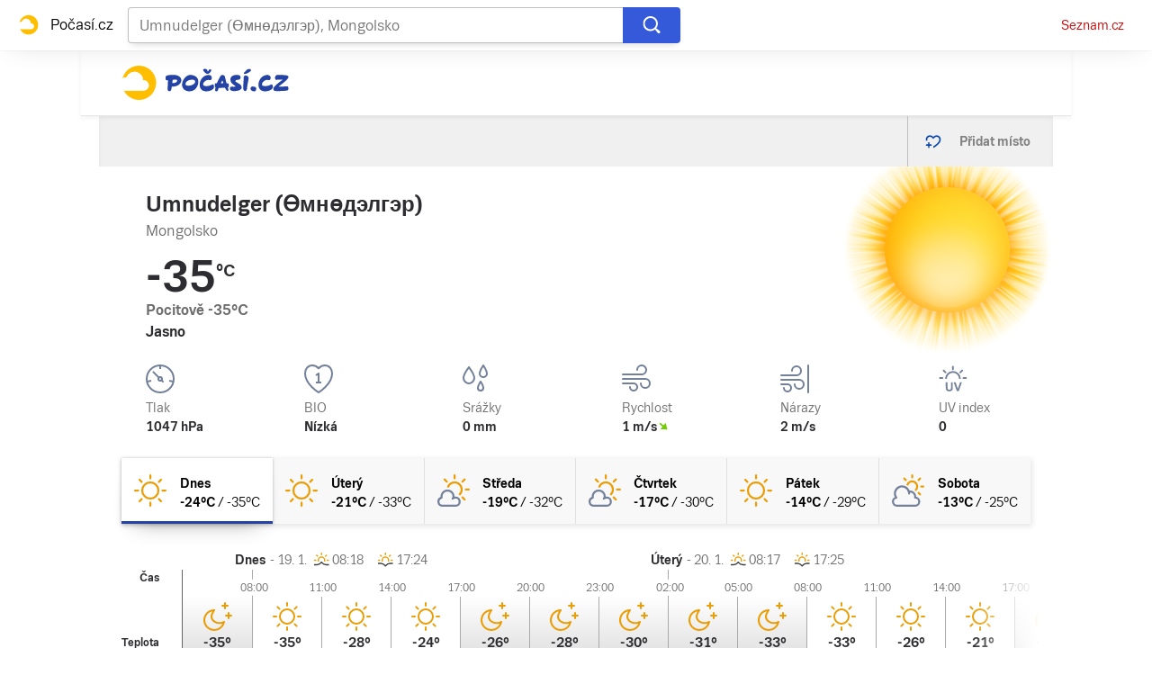

--- FILE ---
content_type: text/html; charset=utf-8
request_url: https://pocasi.seznam.cz/stat/mongolsko/umnudelger-omnodelger-osm_136401189
body_size: 39216
content:
<!doctype html>
<html lang="cs"><head><meta charSet="utf-8"/><meta content="IE=edge" http-equiv="X-UA-Compatible"/><link as="font" crossorigin="anonymous" href="https://d82-a.sdn.cz/d_82/c_static_QI_H/vKoBq/TriviaSeznam.woff2" rel="preload" type="font/woff2"/><link as="font" crossorigin="anonymous" href="https://d82-a.sdn.cz/d_82/c_static_QI_H/vKoBq/TriviaSeznam-Bold.woff2" rel="preload" type="font/woff2"/><title>Počasí Umnudelger (Өмнөдэлгэр) (Mongolsko) - Předpověď POČASÍ a RADAR na dnes, zítra a 5 dní | Seznam.cz</title><link data-ima-meta rel="canonical" href="https://pocasi.seznam.cz/stat/mongolsko/umnudelger-omnodelger-osm_136401189" /><link data-ima-meta rel="previewimage" href="https://d82-a.sdn.cz/d_82/c_static_QP_I/HGyE/Pocasi.png" /><meta data-ima-meta name="description" content="Nejnavštěvovanější předpověď počasí ☀ v ČR. Předpověď počasí Umnudelger (Өмнөдэлгэр) - Mongolsko s raderem a předpovědí na dnešek, zítra a dalších 5 dní. ➡️ Jak bude v Česku, na horách i kdekoliv po celém světě?" /><meta data-ima-meta name="keywords" content="" /><meta data-ima-meta name="robots" content="index, follow" /><meta data-ima-meta name="viewport" content="width=device-width, initial-scale=1, minimum-scale=1, viewport-fit=cover" /><meta data-ima-meta name="twitter:title" content="Počasí Umnudelger (Өмнөдэлгэр) (Mongolsko) - Předpověď POČASÍ a RADAR na dnes, zítra a 5 dní | Seznam.cz" /><meta data-ima-meta name="twitter:description" content="Nejnavštěvovanější předpověď počasí ☀ v ČR. Předpověď počasí Umnudelger (Өмнөдэлгэр) - Mongolsko s raderem a předpovědí na dnešek, zítra a dalších 5 dní. ➡️ Jak bude v Česku, na horách i kdekoliv po celém světě?" /><meta data-ima-meta name="twitter:card" content="summary_large_image" /><meta data-ima-meta name="twitter:image" content="https://d82-a.sdn.cz/d_82/c_static_QP_I/HGyE/Pocasi.png" /><meta data-ima-meta name="twitter:url" content="https://pocasi.seznam.cz/stat/mongolsko/umnudelger-omnodelger-osm_136401189" /><meta data-ima-meta name="twitter:site" content="@seznam_cz" /><meta data-ima-meta property="og:title" content="Počasí Umnudelger (Өмнөдэлгэр) (Mongolsko) - Předpověď POČASÍ a RADAR na dnes, zítra a 5 dní | Seznam.cz" /><meta data-ima-meta property="og:description" content="Nejnavštěvovanější předpověď počasí ☀ v ČR. Předpověď počasí Umnudelger (Өмнөдэлгэр) - Mongolsko s raderem a předpovědí na dnešek, zítra a dalších 5 dní. ➡️ Jak bude v Česku, na horách i kdekoliv po celém světě?" /><meta data-ima-meta property="og:type" content="website" /><meta data-ima-meta property="og:image" content="https://d82-a.sdn.cz/d_82/c_static_QP_I/HGyE/Pocasi.png" /><meta data-ima-meta property="og:url" content="https://pocasi.seznam.cz/stat/mongolsko/umnudelger-omnodelger-osm_136401189" />
<link crossorigin="anonymous" rel="manifest" href="https://d82-a.sdn.cz/d_82/c_static_QN_I/trHY/site.webmanifest">
<link crossorigin="anonymous" rel="icon" href="https://d82-a.sdn.cz/d_82/c_static_QN_I/trHY/favicon.ico" sizes="32x32">
<link crossorigin="anonymous" rel="icon" href="https://d82-a.sdn.cz/d_82/c_static_QN_I/trHY/favicon.svg" type="image/svg+xml">
<link crossorigin="anonymous" rel="apple-touch-icon" href="https://d82-a.sdn.cz/d_82/c_static_QN_I/trHY/apple-touch-icon.png">
<link rel="preload" href="https://d82-a.sdn.cz/d_82/c_static_gT_D/Dh4Ju/pocasi-ribbon-logo.svg" as="image" type="image/svg+xml">
<link rel="preload" href="https://d82-a.sdn.cz/d_82/c_static_gT_D/Dh4Ju/pocasi-ribbon-icon.svg" as="image" type="image/svg+xml">
<link rel="preconnect" href="https://d94-a.sdn.cz" />
<link rel="preconnect" href="https://d795-a.sdn.cz" />
<link rel="preconnect" href="https://d82-a.sdn.cz" />
<link rel="preconnect" href="https://api-web.pocasi.seznam.cz" />
<meta name="seznam-wmt" content=MGbEDdpOAUp21GPkpEuXYronJQJClBkW><meta content="#ffffff" name="theme-color"/><link crossorigin="crossorigin" href="https://share.seznam.cz/report/pocasi/web" rel="preconnect"/><link crossorigin="crossorigin" href="https://api-web.pocasi.seznam.cz/v1" rel="preconnect"/><link as="style" href="//d82-a.sdn.cz/d_82/c_static_og_A/nDJ4VEZEqxQDMEdhFGBfXj/8206/static/css/app.b43ca3f0d027fbf1.css" rel="preload" type="text/css" /><link href="//d82-a.sdn.cz/d_82/c_static_og_A/nDJ4VEZEqxQDMEdhFGBfXj/8206/static/css/app.b43ca3f0d027fbf1.css" rel="stylesheet" onerror="this.onerror=null;this.href='/pro/static/css/app.b43ca3f0d027fbf1.css';" /><script id="ima-revival-settings">(function (root) {
      root.$Debug = false;
      root.$IMA = root.$IMA || {};
      $IMA.SPA = false;
      $IMA.$PublicPath = "//d82-a.sdn.cz/d_82/c_static_og_A/nDJ4VEZEqxQDMEdhFGBfXj/8206/";
      $IMA.$RequestID = "mke0h3o4-17o.ei3lxg3te-cca0246a-904f-4b34-bea7-e92a49c86341";
      $IMA.$Language = "cs";
      $IMA.$Env = "prod";
      $IMA.$Debug = false;
      $IMA.$Version = "4.28.1";
      $IMA.$App = {"scrambleCss":{"hashTable":[["el","atm","focus","ogm","mol","svg","animate","tpl","mainFooter","ribbon","ribbon__center","page","blind"],["position-relative","overflow","loaded","responsive","placeholder","fill","loader","loader-animation","loader-animation-black","loader-animation-white","layout-responsive","layout-fill","image","loader-center","crossdomain-service","crossdomain-service__icon","accessibility-header","avatar__icon","icon-mask__border","avatar","icon_author-placeholder","icon_author-placeholder--light","facebook-share","facebook-share__icon","icon","label","link-icon","lock--unlocked","lock--locked","lock--unavailable","login-restricted","login-restricted__dialog","login-restricted__dialog__button","login-restricted__dialog__icon","login-restricted__dialog__text","video-media-item","video-media-item__player-container","pixel","toggle","visible","toggle--disabled","toggle__switch","toggle__input","tts-info","tts-info__icon","tts-info__login-link","tts-play-btn","tts-play-btn__play-btn","tts-play-btn__pause-btn","tts-play-btn__advert","tts-play-btn__duration","video-expired-poster","video-expired-poster__expire-message-container","video-expired-poster__expire-message-icon","video-expired-poster__expire-message-text","video-loading-poster","video-loading-poster--regression","twitter-share","twitter-share__icon","copyright","iframe-player","iframe-player__iframe","image-placeholder--rounded-corners","image-placeholder--circular","text-placeholder","text-placeholder--big","text-placeholder--medium","text-placeholder--small","text-placeholder--w-100-p","text-placeholder--w-80-p","text-placeholder--w-60-p","text-placeholder--w-40-p","text-placeholder--w-15-p","headline-h1","headline-h2","headline-h3","headline-h4","headline-h5","headline-h6","expand-button","expand-button-link","link","link-white","link-blue","link-gray","media-item-image","media-item-image-caption-box","media-item-image-caption-text","media-item-image-caption","media-item-image-overlay-button","media-item-image-overlay-text","media-item-image-overlay-button-highlight","media-item-image-overlay-text-highlight","media-item-image-events","article-promo-header","board","feed-item-video","feed-item-image","media-item-image-overlay-text-commercial","paragraph","image-placeholder--color-dark","image-placeholder--color-medium","image-placeholder--color-light","text-placeholder--color-dark","text-placeholder--color-medium","text-placeholder--color-light","button","button--active","favourite-place","favourite-place--active","favourite-place__item","favourite-place__item-icon","favourite-place__removeBtn","favourite-place-placeholder","favourite-place__removeBtn-icon","favourite-place-add","favourite-place-add--hidden-text-mobile","favourite-place-add-icon","remove-icon","text-placeholder--dark-gray","text-placeholder--medium-gray","text-placeholder--gray","text-placeholder--light-gray","text-placeholder--mini","text-placeholder--micro","logo-pocasi","logo-pocasi__path1","logo-pocasi__path2","logo-pocasi__path3","image-placeholder--aspect-ratio-1-1","image-placeholder--aspect-ratio-3-4","image-placeholder--aspect-ratio-16-9","image-placeholder--dark-gray","image-placeholder--medium-gray","image-placeholder--gray","image-placeholder--light-gray","ski-areals-icon","ski-areals-icon--info","ski-areals-icon--check-mark","ski-areals-icon--cross-mark","ski-areals-icon--gray","ski-areals-icon--yellow","forecast-icon","forecast-icon__blue","forecast-icon__gray","forecast-icon__green","forecast-icon__orange","forecast-icon__red","forecast-icon__precip-snow--gray","forecast-icon__precip-snow--light-blue","advert-content","advert-container","advert","gambling-warning","gambling-warning__icon","gambling-warning__text","native-advert-wrapper","scroll-box","scroll-box__list","scroll-box__children-wrapper","scroll-box__button","scroll-box__button--hide-on-mobile","scroll-box__button--hidden","scroll-box__button--next","scroll-box__button--prev","scroll-box__button-arrow","scroll-box__button-gradient","scroll-box__button-gradient--next","scroll-box__button-gradient--prev","seznam-recommends-item","seznam-recommends-item__link","seznam-recommends-item__text-box","seznam-recommends-item__title","seznam-recommends-item__image","seznam-recommends-item__image-sizer","seznam-recommends-item__service-name","seznam-recommends-item__additional-type","seznam-recommends-item__label--is-advert","seznam-recommends-item__label--is-service","seznam-recommends-item__label-link","dropdown-list","dropdown-list_option-item","dropdown-list_option-item__link","dropdown-list_options-wrapper","error-component","assign-email","assign-email__button","assign-email__diff-acc-prompt","edit-link","restriction-wrapper","restriction-wrapper__embed-cover","error-content","error-content__content","error-content__icon","error-content__title","error-content__button","menu","menu__list","menu_item-link","menu_item--active","menu_item","external-menu_seo-footer","external-menu_seo-footer__","external-menu_seo-footer__link","footer-items_list-item","footer-items_list-item__link","footer-items__list","external-cns-articles-item","external-cns-articles-item__image","image-placeholder","external-cns-articles-item__date","external-cns-articles-item__text-box","external-cns-articles-item__title","external-cns-articles-item__service-name","footer__copyright","footer__logo","footer__links","favourite-places","favourite-places-content","branding-is-branding-shown","branding-page-content","favourite-places-content-placesbox","favourite-places-content-empty","map-card","map-card--full-width","map-card__main","map-card__main-municipality","map-card__main-country","map-card__main-temperature","map-card__main-temperature-value","map-card__main-temperature-degrees","map-card__main-feel-temperature","map-card__main-cloudiness","map-card__main-image","map-card__detail","map-card__detail-entry","map-card__detail-entry-icon","map-card__detail-entry-text","map-card__detail-entry-value","map-card--old-data","forecast-graph__line","ribbon-search","ribbon-search__search-bar","ribbon-search__search-button","ribbon-search__search-cross-button","ribbon-search__search-cross-button__icon","ribbon-search__search-icon","ribbon-search__search-input","ribbon-search__search-input-container","ribbon-search__search-spinner","ribbon-search__search-results","ribbon-search__search-results--loading","ribbon-search__search-results--hidden","ribbon-search__search-results-component--loading","ribbon__second-row","ribbon-search--search-results-hidden","search-suggestions","search-suggestions__country","search-suggestions__icon","search-suggestions__item","search-suggestions__item--focused","search-suggestions__line","search-suggestions__name","search-suggestions__pin-icon","search-suggestions__text","logo-svg","shared-timeline__title","shared-timeline__articles-wrapper","shared-timeline-item__link","shared-timeline-item__media","shared-timeline-item__title","shared-timeline-item__bottom-gradient","advert-layout","advert-sticky","advert-skyscraper","advert-sponsor","advert-really-sticky","advert-not-available","advert-align-to-top","advert-align-to-bottom","advert-fix-to-window","","royalty-sidebar","advert-adaptable","advert-repeating","branding-static-advert","branding-static-advert-sklik","advert-leaderboard","advert-branding","branding-sizer--auto","seznam-recommends__content","native-advert","seznam-recommends__item","external-menu_seo-footer__seznam-logo","external-menu_seo-footer__group","external-menu_seo-footer__item","external-menu_seo-footer__list","external-menu_seo-footer__logo","external-menu_seo-footer__separator","external-menu_seo-footer__title","external-menu_seo-footer__group--additional","debug","age-restriction-dialog","age-restriction-dialog__wrapper","age-restriction-dialog__arrow","age-restriction-dialog__body","age-restriction-dialog__body--storybook","age-restriction-dialog__content","age-restriction-dialog__logo","age-restriction-dialog__title","age-restriction-dialog_login-link","age-restriction-dialog_login-link__info","age-restriction-dialog_login-link__info-link","branding-layout","branding-loader","branding-sizer","branding-advert-code-iframe","branding-advert-creative","branding-advert-creative-background","branding-advert-iframe","branding-advert-iframe-2000","branding-narrow","branding__paw-container","branding","king-mainHeader","king-top-content","king-middle-content","king-bottom-content","king-mainFooter","king-container","king-sidebar","royalty-wideHeader","old-branding-advert","royalty-header","royalty-main","detailed-forecast","detailed-forecast--tablet","detailed-forecast__placeholder","detailed-forecast--old-data","detailed-forecast__week-day-content-wrapper","detailed-forecast__table","detailed-forecast--error","detailed-forecast__week","detailed-forecast__week-day","detailed-forecast__week-day--active","detailed-forecast__week-day-icon","detailed-forecast__week-day-name","detailed-forecast__table-arrow","detailed-forecast__table-arrow-left","detailed-forecast__table-gray-text","detailed-forecast__table-head","detailed-forecast__table-head-cell","detailed-forecast__table-head-date","detailed-forecast__table-head-temperature","detailed-forecast__table-body","detailed-forecast__table-day-icon","detailed-forecast__table-sunrise-time","detailed-forecast__table-day-name","detailed-forecast__table-button","detailed-forecast__table-button--hide","detailed-forecast__table-button-left","detailed-forecast__table-button-right","detailed-forecast__table-entries-wrapper","detailed-forecast__table-entry","detailed-forecast__table-entry--night","detailed-forecast__table-entry-cell","detailed-forecast__table-entry-cell-border","detailed-forecast__table-entry-time","detailed-forecast__table-entry-cloudiness","detailed-forecast__table-entry-icon","detailed-forecast__table-entry-temperature","detailed-forecast__table-entry-precip","detailed-forecast__table-entry-precip--hide","detailed-forecast__table-entry-small-icon","detailed-forecast__table-entry-wind","detailed-forecast__table-entry-date","detailed-forecast__table-entry-time-value","detailed-forecast__table-entry-time-value--hide","detailed-forecast__table-entry-time-value--aria","detailed-forecast__table-entry-graph-top","detailed-forecast__table-entry-graph-bottom","detailed-forecast__table-entry-graph","detailed-forecast__table-right-gradient","detailed-forecast__table-left-gradient","detailed-forecast__table-graph","detailed-forecast--tablet__week-row","detailed-forecast--tablet__week-row-width","detailed-forecast--tablet__week-row-wrapper","detailed-forecast--tablet__week-row-margin","detailed-forecast--tablet__week-row-cloudiness-icon","detailed-forecast--tablet__week-row-small-icon","detailed-forecast--tablet__week-day","detailed-forecast--tablet__week-day--active","detailed-forecast--tablet__week-day-width","detailed-forecast--tablet__week-day-wrapper","detailed-forecast--tablet__week-day-group","detailed-forecast--tablet__week-day-info","detailed-forecast--tablet__week-day-name","detailed-forecast--tablet__week-day-sunrise","detailed-forecast--tablet__week-day-sunrise-icon","detailed-forecast--tablet__week-day-rollup-wrapper","detailed-forecast--tablet__week-day-rollup","detailed-forecast--tablet__week-entry-wrapper","detailed-forecast--tablet__week-entry-time","detailed-forecast--tablet__week-entry-cloudiness-wrapper","detailed-forecast--tablet__week-entry-temp","detailed-forecast--tablet__week-entry-precip","detailed-forecast--tablet__week-entry-precip--hide","detailed-forecast--tablet__week-entry-wind","detailed-forecast--tablet__week-entry","detailed-forecast--tablet__gray-text","external-cns-articles__main-title","external-cns-articles__documents","external-cns-articles__document","external-cns-articles__document--hidden","external-cns-articles__document-nexttitle","external-cns-articles__expand-button","headline--left","headline--center","headline--right","leaderboard-external-cns-articles","shared-timeline__article","shared-timeline__item-placeholder","ribbon","ribbon--with-second-row","search-container","seznam-recommends-wrapper","seznam-recommends-wrapper__title","ski-areals","ski-areals__areal-on-position","ski-areals__areal-on-position__top-block","ski-areals__areal-on-position__areal-name","ski-areals__areal-on-position__info","ski-areals__areal-on-position__info-top","ski-areals__areal-on-position__info-bottom","ski-areals__areal-on-position__contact","ski-areals__areal-on-position__info-bottom-row","ski-areals__areal-on-position__info-bottom-row-label","ski-areals__areal-on-position__info-bottom-row-value","ski-areals__areal-on-position__cableway","ski-areals__areal-on-position__info-bottom-row-value-multiple","ski-areals__areal-on-position__info-bottom-row-rating-icon","ski-areals__areal-on-position__info-bottom-right-row-value","ski-areals__areal-on-position__skiing-info","ski-areals__areal-on-position__skiing-info-row","ski-areals__areal-on-position__skiing-info-row-label","ski-areals__areal-on-position__skiing-icon","ski-areals__areal-on-position__skiing-value-icon","ski-areals__areal-on-position__bottom-block","ski-areals__areal-on-position__bottom-block-box","ski-areals__areal-on-position__bottom-block-box__headline","ski-areals__areal-on-position__bottom-block-box__label","ski-areals__areal-on-position__bottom-block-box__value","ski-areals__areal-on-position__bottom-block-box__days-tab","ski-areals__areal-on-position__bottom-block-box__days-tab-day","ski-areals__areal-on-position__bottom-block-box__days-tab-day--active","ski-areals__areal-on-position__bottom-block-icon","ski-areals__near-areals","ski-areals__near-areals__headline","ski-areals__near-areals__areal-name","headline","skyscraper-external-cns-articles","weather-in-cr","weather-in-cr__main","weather-in-cr__main--placeholder","weather-in-cr__headline","weather-in-cr__place","weather-in-cr__place__name","weather-in-cr__place__weather-info","weather-in-cr__place__weather-info__temp","weather-in-cr__place__weather-info__icon","weather-in-cr__top-places","weather-in-cr__top-places__place-wrapper","weather-in-cr__top-places__place","weather-in-cr__top-places__place__name","weather-in-cr__top-places__place--placeholder","weather-in-cr__alphabet-picker","weather-in-cr__alphabet-picker__headline","weather-in-cr__alphabet-picker__alphabet","scroll-box__list__children-wrapper","weather-in-cr__alphabet-picker__button","weather-in-cr__alphabet-picker__button--disabled","weather-in-cr__alphabet-picker__button-right","weather-in-cr__alphabet-picker__arrow-left","weather-in-cr__alphabet-picker__arrow-right","weather-in-cr__alphabet-picker__letter","weather-in-cr__alphabet-picker__letter--disabled","weather-in-cr__alphabet-picker__letter--active","weather-in-cr__places-by-alphabet","weather-in-cr__places-by-alphabet__wrapper","weather-in-cr__places-by-alphabet__place-wrapper","weather-in-cr__places-by-alphabet__place","weather-in-cr__places-by-alphabet__place__name","weather-map__wrapper","weather-map__wrapper--loading","weather-map__iframe","weather-map__iframe-wrapper","weather-map","weather-map--hide-map","external-menu_header","external-menu_header__dropdown-list","external-menu_header__first-row-menu","external-menu_header__topbar","external-menu_header__toptopbar-outer","external-menu_header__topbar-outer","external-menu_header__logo","home","royalty-bottom","article-timeline","royalty","royalty--detailed-forecast-tablet","king-content","king-sidebar-container","king-middle-container","royalty-layout","royalty-vendor-bottom","royalty-footer","article-perex","article-content","paragraphs","advert-mobile-square","king","big-card","feed","social-buttons","article-timeline-title","jumbotron","headline-left","sklik","royalty-branding","header-topbar","hpsocialbar","notfound","author-header"]]},"externalApiUrl":"https://api-web.pocasi.seznam.cz/v1","features":{"allowedABTests":true,"noIndex":false,"isWebPSupported":true,"isAvifSupported":false},"externalWeatherApiUrl":"https://wapi.pocasi.seznam.cz/v2","windyWidgetMode":"realtime","sznApiConfigs":{"currentEnv":[{"name":"zpravy","externalUrl":"https://api-web.seznamzpravy.cz/v1","apiExternalUrl":"https://api-external.seznamzpravy.cz/v1"},{"name":"novinky","externalUrl":"https://api-web.novinky.cz/v1","apiExternalUrl":"https://api-external.novinky.cz/v1"},{"name":"pocasi","externalUrl":"https://api-web.pocasi.seznam.cz/v1"},{"name":"weatherApi","externalUrl":"https://wapi.pocasi.seznam.cz/v2"},{"name":"xfeed","externalUrl":"https://api-web.clanky.seznam.cz/v1","apiExternalUrl":"https://api-external.clanky.seznam.cz/v1"},{"name":"super","externalUrl":"https://api-web.super.cz/v1","apiExternalUrl":"https://api-external.super.cz/v1"},{"name":"prozeny","externalUrl":"https://api-web.prozeny.cz/v1","apiExternalUrl":"https://api-external.prozeny.cz/v1"},{"name":"garaz","externalUrl":"https://api-web.garaz.cz/v1","apiExternalUrl":"https://api-external.garaz.cz/v1"},{"name":"sport","externalUrl":"https://api-web.sport.cz/v1","apiExternalUrl":"https://api-external.sport.cz/v1"},{"name":"blogy","externalUrl":"https://api-web.medium.seznam.cz/v1","apiExternalUrl":"https://api-external.medium.seznam.cz/v1"},{"name":"campus","externalUrl":"https://api-web.campus.seznamzpravy.cz/v1"},{"name":"seoApi","externalUrl":"https://share.seznam.cz/seoapi/public"},{"name":"xpc","externalUrl":"https://share.seznam.cz/xpc/v1/api/public"}],"prod":[{"name":"zpravy","externalUrl":"https://api-web.seznamzpravy.cz/v1","apiExternalUrl":"https://api-external.seznamzpravy.cz/v1"},{"name":"novinky","externalUrl":"https://api-web.novinky.cz/v1","apiExternalUrl":"https://api-external.novinky.cz/v1"},{"name":"pocasi","externalUrl":"https://api-web.pocasi.seznam.cz/v1"},{"name":"weatherApi","externalUrl":"https://wapi.pocasi.seznam.cz/v2"},{"name":"xfeed","externalUrl":"https://api-web.clanky.seznam.cz/v1","apiExternalUrl":"https://api-external.clanky.seznam.cz/v1"},{"name":"super","externalUrl":"https://api-web.super.cz/v1","apiExternalUrl":"https://api-external.super.cz/v1"},{"name":"prozeny","externalUrl":"https://api-web.prozeny.cz/v1","apiExternalUrl":"https://api-external.prozeny.cz/v1"},{"name":"garaz","externalUrl":"https://api-web.garaz.cz/v1","apiExternalUrl":"https://api-external.garaz.cz/v1"},{"name":"sport","externalUrl":"https://api-web.sport.cz/v1","apiExternalUrl":"https://api-external.sport.cz/v1"},{"name":"blogy","externalUrl":"https://api-web.medium.seznam.cz/v1","apiExternalUrl":"https://api-external.medium.seznam.cz/v1"},{"name":"campus","externalUrl":"https://api-web.campus.seznamzpravy.cz/v1"},{"name":"seoApi","externalUrl":"https://share.seznam.cz/seoapi/public"},{"name":"xpc","externalUrl":"https://share.seznam.cz/xpc/v1/api/public"}]},"userFlags":{"sbr":false}};
      $IMA.$Protocol = "https:";
      $IMA.$Host = "pocasi.seznam.cz";
      $IMA.$Path = "/stat/mongolsko/umnudelger-omnodelger-osm_136401189";
      $IMA.$Root = "";
      $IMA.$LanguagePartPath = "";
    })(typeof window !== 'undefined' && window !== null ? window : global);
    </script>
    <script>
      window.$IMA = window.$IMA || {};
      window.$IMA.Runner = {
        onError: function (error) {
          if (window.$Debug) {
            if (window.__IMA_HMR && window.__IMA_HMR.emitter) {
              window.__IMA_HMR.emitter.emit('error', { error: error });
            } else {
              console.error(error);
            }
          }

          fetch('https://share.seznam.cz/report/pocasi/web', {
            method: 'POST',
            headers: {
              'Content-Type': 'application/json'
            },
            body: JSON.stringify({
              $type: 'error:runner',
              referrer: document.referrer,
              url: location.href,
              params: {},
              name: error.name,
              message: error.message,
              stack: error.stack
            })
          });
        },
        onUnsupported: function () {
          fetch('https://share.seznam.cz/report/pocasi/web', {
            method: 'POST',
            headers: {
              'Content-Type': 'application/json'
            },
            body: JSON.stringify({
              $type: 'client:legacy',
              unsupported: true
            })
          });
        },
      };

      if (!window.fetch) {
        window.$IMA.Runner.scripts = ['https://d50-a.sdn.cz/d_50/c_static_gZ_D/fRbG8/js/fetch-polyfill.js'];
      }
    </script>
    <script id="ima-runner">var e;(e="undefined"!=typeof window&&null!==window?window:global).$IMA=e.$IMA||{},e.$IMA.Runner=function(e){for(var n=Object(e),r=1;r<arguments.length;r++){var o=arguments[r];if(null!=o)for(var t in o)Object.prototype.hasOwnProperty.call(o,t)&&(n[t]=o[t])}return n}({isEsVersion:!1,scriptResources:JSON.parse("{\"scripts\":[[\"//d82-a.sdn.cz/d_82/c_static_og_A/nDJ4VEZEqxQDMEdhFGBfXj/8206/static/js/app.bundle.7b2afd4cee6e0ea3.js\",{\"async\":\"\",\"crossorigin\":\"anonymous\",\"fallback\":\"/pro/static/js/app.bundle.7b2afd4cee6e0ea3.js\"}],[\"//d82-a.sdn.cz/d_82/c_static_og_A/nDJ4VEZEqxQDMEdhFGBfXj/8206/static/js/locale/cs.cd60ca90be739480.js\",{\"async\":\"\",\"crossorigin\":\"anonymous\",\"fallback\":\"/pro/static/js/locale/cs.cd60ca90be739480.js\"}]],\"esScripts\":[[\"//d82-a.sdn.cz/d_82/c_static_og_A/nDJ4VEZEqxQDMEdhFGBfXj/8206/static/js.es/app.bundle.5b6cf1961fc46ee6.js\",{\"async\":\"\",\"crossorigin\":\"anonymous\",\"fallback\":\"/pro/static/js.es/app.bundle.5b6cf1961fc46ee6.js\"}],[\"//d82-a.sdn.cz/d_82/c_static_og_A/nDJ4VEZEqxQDMEdhFGBfXj/8206/static/js.es/locale/cs.4907552a10178645.js\",{\"async\":\"\",\"crossorigin\":\"anonymous\",\"fallback\":\"/pro/static/js.es/locale/cs.4907552a10178645.js\"}]]}"),scripts:[],loadedScripts:[],testScripts:{scripts:['return typeof AbortController !== "undefined"',"return (() => { const o = { t: 1 }; return { ...o }; })() && (async () => ({}))() && !!Object.values"],esScripts:["return [1,1].findLast(e => e === 1)",'return Object.hasOwn({a:1}, "a")']},initScripts:function(){var n=e.$IMA.Runner,r=e.document.head;function o(e){try{return!!Function(e)()}catch(e){return!1}}if(n.scriptResources.esScripts&&n.testScripts.esScripts.every(o))n.isEsVersion=!0,Array.prototype.push.apply(n.scripts,n.scriptResources.esScripts);else{if(!(n.scriptResources.scripts&&n.testScripts.scripts.every(o)))return n.onUnsupported();Array.prototype.push.apply(n.scripts,n.scriptResources.scripts)}Array.isArray(n.scripts)&&n.scripts.forEach(function o(t){var i=e.document.createElement("script");if("string"==typeof t)i.src=t;else{var u=t[0],d=t[1];i.src=u,Object.keys(d).forEach(function(e){"fallback"===e&&d.fallback?i.onerror=function(){var e={};Object.keys(d).forEach(function(n){"fallback"!==n&&(e[n]=d[n])}),o([d.fallback,e])}:i.setAttribute(e,d[e])})}i.onload=function(){n.onLoad(t)},r.appendChild(i)})},run:function(){var n=e.$IMA.Runner;try{n.isEsVersion?Function("/******/ (() => { // webpackBootstrap\n/******/ 	\"use strict\";\n/******/ 	var __webpack_modules__ = ({});\n/************************************************************************/\n/******/ 	// The module cache\n/******/ 	var __webpack_module_cache__ = {};\n/******/ 	\n/******/ 	// The require function\n/******/ 	function __webpack_require__(moduleId) {\n/******/ 		// Check if module is in cache\n/******/ 		var cachedModule = __webpack_module_cache__[moduleId];\n/******/ 		if (cachedModule !== undefined) {\n/******/ 			return cachedModule.exports;\n/******/ 		}\n/******/ 		// Create a new module (and put it into the cache)\n/******/ 		var module = __webpack_module_cache__[moduleId] = {\n/******/ 			id: moduleId,\n/******/ 			loaded: false,\n/******/ 			exports: {}\n/******/ 		};\n/******/ 	\n/******/ 		// Execute the module function\n/******/ 		__webpack_modules__[moduleId].call(module.exports, module, module.exports, __webpack_require__);\n/******/ 	\n/******/ 		// Flag the module as loaded\n/******/ 		module.loaded = true;\n/******/ 	\n/******/ 		// Return the exports of the module\n/******/ 		return module.exports;\n/******/ 	}\n/******/ 	\n/******/ 	// expose the modules object (__webpack_modules__)\n/******/ 	__webpack_require__.m = __webpack_modules__;\n/******/ 	\n/************************************************************************/\n/******/ 	/* webpack/runtime/chunk loaded */\n/******/ 	(() => {\n/******/ 		var deferred = [];\n/******/ 		__webpack_require__.O = (result, chunkIds, fn, priority) => {\n/******/ 			if(chunkIds) {\n/******/ 				priority = priority || 0;\n/******/ 				for(var i = deferred.length; i > 0 && deferred[i - 1][2] > priority; i--) deferred[i] = deferred[i - 1];\n/******/ 				deferred[i] = [chunkIds, fn, priority];\n/******/ 				return;\n/******/ 			}\n/******/ 			var notFulfilled = Infinity;\n/******/ 			for (var i = 0; i < deferred.length; i++) {\n/******/ 				var [chunkIds, fn, priority] = deferred[i];\n/******/ 				var fulfilled = true;\n/******/ 				for (var j = 0; j < chunkIds.length; j++) {\n/******/ 					if ((priority & 1 === 0 || notFulfilled >= priority) && Object.keys(__webpack_require__.O).every((key) => (__webpack_require__.O[key](chunkIds[j])))) {\n/******/ 						chunkIds.splice(j--, 1);\n/******/ 					} else {\n/******/ 						fulfilled = false;\n/******/ 						if(priority < notFulfilled) notFulfilled = priority;\n/******/ 					}\n/******/ 				}\n/******/ 				if(fulfilled) {\n/******/ 					deferred.splice(i--, 1)\n/******/ 					var r = fn();\n/******/ 					if (r !== undefined) result = r;\n/******/ 				}\n/******/ 			}\n/******/ 			return result;\n/******/ 		};\n/******/ 	})();\n/******/ 	\n/******/ 	/* webpack/runtime/compat get default export */\n/******/ 	(() => {\n/******/ 		// getDefaultExport function for compatibility with non-harmony modules\n/******/ 		__webpack_require__.n = (module) => {\n/******/ 			var getter = module && module.__esModule ?\n/******/ 				() => (module['default']) :\n/******/ 				() => (module);\n/******/ 			__webpack_require__.d(getter, { a: getter });\n/******/ 			return getter;\n/******/ 		};\n/******/ 	})();\n/******/ 	\n/******/ 	/* webpack/runtime/define property getters */\n/******/ 	(() => {\n/******/ 		// define getter functions for harmony exports\n/******/ 		__webpack_require__.d = (exports, definition) => {\n/******/ 			for(var key in definition) {\n/******/ 				if(__webpack_require__.o(definition, key) && !__webpack_require__.o(exports, key)) {\n/******/ 					Object.defineProperty(exports, key, { enumerable: true, get: definition[key] });\n/******/ 				}\n/******/ 			}\n/******/ 		};\n/******/ 	})();\n/******/ 	\n/******/ 	/* webpack/runtime/global */\n/******/ 	(() => {\n/******/ 		__webpack_require__.g = (function() {\n/******/ 			if (typeof globalThis === 'object') return globalThis;\n/******/ 			try {\n/******/ 				return this || new Function('return this')();\n/******/ 			} catch (e) {\n/******/ 				if (typeof window === 'object') return window;\n/******/ 			}\n/******/ 		})();\n/******/ 	})();\n/******/ 	\n/******/ 	/* webpack/runtime/hasOwnProperty shorthand */\n/******/ 	(() => {\n/******/ 		__webpack_require__.o = (obj, prop) => (Object.prototype.hasOwnProperty.call(obj, prop))\n/******/ 	})();\n/******/ 	\n/******/ 	/* webpack/runtime/make namespace object */\n/******/ 	(() => {\n/******/ 		// define __esModule on exports\n/******/ 		__webpack_require__.r = (exports) => {\n/******/ 			if(typeof Symbol !== 'undefined' && Symbol.toStringTag) {\n/******/ 				Object.defineProperty(exports, Symbol.toStringTag, { value: 'Module' });\n/******/ 			}\n/******/ 			Object.defineProperty(exports, '__esModule', { value: true });\n/******/ 		};\n/******/ 	})();\n/******/ 	\n/******/ 	/* webpack/runtime/node module decorator */\n/******/ 	(() => {\n/******/ 		__webpack_require__.nmd = (module) => {\n/******/ 			module.paths = [];\n/******/ 			if (!module.children) module.children = [];\n/******/ 			return module;\n/******/ 		};\n/******/ 	})();\n/******/ 	\n/******/ 	/* webpack/runtime/publicPath */\n/******/ 	(() => {\n/******/ 		__webpack_require__.p = \"/pro/\";\n/******/ 	})();\n/******/ 	\n/******/ 	/* webpack/runtime/jsonp chunk loading */\n/******/ 	(() => {\n/******/ 		// no baseURI\n/******/ 		\n/******/ 		// object to store loaded and loading chunks\n/******/ 		// undefined = chunk not loaded, null = chunk preloaded/prefetched\n/******/ 		// [resolve, reject, Promise] = chunk loading, 0 = chunk loaded\n/******/ 		var installedChunks = {\n/******/ 			\"runtime\": 0\n/******/ 		};\n/******/ 		\n/******/ 		// no chunk on demand loading\n/******/ 		\n/******/ 		// no prefetching\n/******/ 		\n/******/ 		// no preloaded\n/******/ 		\n/******/ 		// no HMR\n/******/ 		\n/******/ 		// no HMR manifest\n/******/ 		\n/******/ 		__webpack_require__.O.j = (chunkId) => (installedChunks[chunkId] === 0);\n/******/ 		\n/******/ 		// install a JSONP callback for chunk loading\n/******/ 		var webpackJsonpCallback = (parentChunkLoadingFunction, data) => {\n/******/ 			var [chunkIds, moreModules, runtime] = data;\n/******/ 			// add \"moreModules\" to the modules object,\n/******/ 			// then flag all \"chunkIds\" as loaded and fire callback\n/******/ 			var moduleId, chunkId, i = 0;\n/******/ 			if(chunkIds.some((id) => (installedChunks[id] !== 0))) {\n/******/ 				for(moduleId in moreModules) {\n/******/ 					if(__webpack_require__.o(moreModules, moduleId)) {\n/******/ 						__webpack_require__.m[moduleId] = moreModules[moduleId];\n/******/ 					}\n/******/ 				}\n/******/ 				if(runtime) var result = runtime(__webpack_require__);\n/******/ 			}\n/******/ 			if(parentChunkLoadingFunction) parentChunkLoadingFunction(data);\n/******/ 			for(;i < chunkIds.length; i++) {\n/******/ 				chunkId = chunkIds[i];\n/******/ 				if(__webpack_require__.o(installedChunks, chunkId) && installedChunks[chunkId]) {\n/******/ 					installedChunks[chunkId][0]();\n/******/ 				}\n/******/ 				installedChunks[chunkId] = 0;\n/******/ 			}\n/******/ 			return __webpack_require__.O(result);\n/******/ 		}\n/******/ 		\n/******/ 		var chunkLoadingGlobal = globalThis[\"webpackChunkclanky_web\"] = globalThis[\"webpackChunkclanky_web\"] || [];\n/******/ 		chunkLoadingGlobal.forEach(webpackJsonpCallback.bind(null, 0));\n/******/ 		chunkLoadingGlobal.push = webpackJsonpCallback.bind(null, chunkLoadingGlobal.push.bind(chunkLoadingGlobal));\n/******/ 	})();\n/******/ 	\n/************************************************************************/\n/******/ 	\n/******/ 	\n/******/ })()\n;")():Function("/******/ (() => { // webpackBootstrap\n/******/ 	\"use strict\";\n/******/ 	var __webpack_modules__ = ({});\n/************************************************************************/\n/******/ 	// The module cache\n/******/ 	var __webpack_module_cache__ = {};\n/******/ 	\n/******/ 	// The require function\n/******/ 	function __webpack_require__(moduleId) {\n/******/ 		// Check if module is in cache\n/******/ 		var cachedModule = __webpack_module_cache__[moduleId];\n/******/ 		if (cachedModule !== undefined) {\n/******/ 			return cachedModule.exports;\n/******/ 		}\n/******/ 		// Create a new module (and put it into the cache)\n/******/ 		var module = __webpack_module_cache__[moduleId] = {\n/******/ 			id: moduleId,\n/******/ 			loaded: false,\n/******/ 			exports: {}\n/******/ 		};\n/******/ 	\n/******/ 		// Execute the module function\n/******/ 		__webpack_modules__[moduleId].call(module.exports, module, module.exports, __webpack_require__);\n/******/ 	\n/******/ 		// Flag the module as loaded\n/******/ 		module.loaded = true;\n/******/ 	\n/******/ 		// Return the exports of the module\n/******/ 		return module.exports;\n/******/ 	}\n/******/ 	\n/******/ 	// expose the modules object (__webpack_modules__)\n/******/ 	__webpack_require__.m = __webpack_modules__;\n/******/ 	\n/************************************************************************/\n/******/ 	/* webpack/runtime/chunk loaded */\n/******/ 	(() => {\n/******/ 		var deferred = [];\n/******/ 		__webpack_require__.O = (result, chunkIds, fn, priority) => {\n/******/ 			if(chunkIds) {\n/******/ 				priority = priority || 0;\n/******/ 				for(var i = deferred.length; i > 0 && deferred[i - 1][2] > priority; i--) deferred[i] = deferred[i - 1];\n/******/ 				deferred[i] = [chunkIds, fn, priority];\n/******/ 				return;\n/******/ 			}\n/******/ 			var notFulfilled = Infinity;\n/******/ 			for (var i = 0; i < deferred.length; i++) {\n/******/ 				var [chunkIds, fn, priority] = deferred[i];\n/******/ 				var fulfilled = true;\n/******/ 				for (var j = 0; j < chunkIds.length; j++) {\n/******/ 					if ((priority & 1 === 0 || notFulfilled >= priority) && Object.keys(__webpack_require__.O).every((key) => (__webpack_require__.O[key](chunkIds[j])))) {\n/******/ 						chunkIds.splice(j--, 1);\n/******/ 					} else {\n/******/ 						fulfilled = false;\n/******/ 						if(priority < notFulfilled) notFulfilled = priority;\n/******/ 					}\n/******/ 				}\n/******/ 				if(fulfilled) {\n/******/ 					deferred.splice(i--, 1)\n/******/ 					var r = fn();\n/******/ 					if (r !== undefined) result = r;\n/******/ 				}\n/******/ 			}\n/******/ 			return result;\n/******/ 		};\n/******/ 	})();\n/******/ 	\n/******/ 	/* webpack/runtime/compat get default export */\n/******/ 	(() => {\n/******/ 		// getDefaultExport function for compatibility with non-harmony modules\n/******/ 		__webpack_require__.n = (module) => {\n/******/ 			var getter = module && module.__esModule ?\n/******/ 				() => (module['default']) :\n/******/ 				() => (module);\n/******/ 			__webpack_require__.d(getter, { a: getter });\n/******/ 			return getter;\n/******/ 		};\n/******/ 	})();\n/******/ 	\n/******/ 	/* webpack/runtime/define property getters */\n/******/ 	(() => {\n/******/ 		// define getter functions for harmony exports\n/******/ 		__webpack_require__.d = (exports, definition) => {\n/******/ 			for(var key in definition) {\n/******/ 				if(__webpack_require__.o(definition, key) && !__webpack_require__.o(exports, key)) {\n/******/ 					Object.defineProperty(exports, key, { enumerable: true, get: definition[key] });\n/******/ 				}\n/******/ 			}\n/******/ 		};\n/******/ 	})();\n/******/ 	\n/******/ 	/* webpack/runtime/global */\n/******/ 	(() => {\n/******/ 		__webpack_require__.g = (function() {\n/******/ 			if (typeof globalThis === 'object') return globalThis;\n/******/ 			try {\n/******/ 				return this || new Function('return this')();\n/******/ 			} catch (e) {\n/******/ 				if (typeof window === 'object') return window;\n/******/ 			}\n/******/ 		})();\n/******/ 	})();\n/******/ 	\n/******/ 	/* webpack/runtime/hasOwnProperty shorthand */\n/******/ 	(() => {\n/******/ 		__webpack_require__.o = (obj, prop) => (Object.prototype.hasOwnProperty.call(obj, prop))\n/******/ 	})();\n/******/ 	\n/******/ 	/* webpack/runtime/make namespace object */\n/******/ 	(() => {\n/******/ 		// define __esModule on exports\n/******/ 		__webpack_require__.r = (exports) => {\n/******/ 			if(typeof Symbol !== 'undefined' && Symbol.toStringTag) {\n/******/ 				Object.defineProperty(exports, Symbol.toStringTag, { value: 'Module' });\n/******/ 			}\n/******/ 			Object.defineProperty(exports, '__esModule', { value: true });\n/******/ 		};\n/******/ 	})();\n/******/ 	\n/******/ 	/* webpack/runtime/node module decorator */\n/******/ 	(() => {\n/******/ 		__webpack_require__.nmd = (module) => {\n/******/ 			module.paths = [];\n/******/ 			if (!module.children) module.children = [];\n/******/ 			return module;\n/******/ 		};\n/******/ 	})();\n/******/ 	\n/******/ 	/* webpack/runtime/publicPath */\n/******/ 	(() => {\n/******/ 		__webpack_require__.p = \"/pro/\";\n/******/ 	})();\n/******/ 	\n/******/ 	/* webpack/runtime/jsonp chunk loading */\n/******/ 	(() => {\n/******/ 		// no baseURI\n/******/ 		\n/******/ 		// object to store loaded and loading chunks\n/******/ 		// undefined = chunk not loaded, null = chunk preloaded/prefetched\n/******/ 		// [resolve, reject, Promise] = chunk loading, 0 = chunk loaded\n/******/ 		var installedChunks = {\n/******/ 			\"runtime\": 0\n/******/ 		};\n/******/ 		\n/******/ 		// no chunk on demand loading\n/******/ 		\n/******/ 		// no prefetching\n/******/ 		\n/******/ 		// no preloaded\n/******/ 		\n/******/ 		// no HMR\n/******/ 		\n/******/ 		// no HMR manifest\n/******/ 		\n/******/ 		__webpack_require__.O.j = (chunkId) => (installedChunks[chunkId] === 0);\n/******/ 		\n/******/ 		// install a JSONP callback for chunk loading\n/******/ 		var webpackJsonpCallback = (parentChunkLoadingFunction, data) => {\n/******/ 			var [chunkIds, moreModules, runtime] = data;\n/******/ 			// add \"moreModules\" to the modules object,\n/******/ 			// then flag all \"chunkIds\" as loaded and fire callback\n/******/ 			var moduleId, chunkId, i = 0;\n/******/ 			if(chunkIds.some((id) => (installedChunks[id] !== 0))) {\n/******/ 				for(moduleId in moreModules) {\n/******/ 					if(__webpack_require__.o(moreModules, moduleId)) {\n/******/ 						__webpack_require__.m[moduleId] = moreModules[moduleId];\n/******/ 					}\n/******/ 				}\n/******/ 				if(runtime) var result = runtime(__webpack_require__);\n/******/ 			}\n/******/ 			if(parentChunkLoadingFunction) parentChunkLoadingFunction(data);\n/******/ 			for(;i < chunkIds.length; i++) {\n/******/ 				chunkId = chunkIds[i];\n/******/ 				if(__webpack_require__.o(installedChunks, chunkId) && installedChunks[chunkId]) {\n/******/ 					installedChunks[chunkId][0]();\n/******/ 				}\n/******/ 				installedChunks[chunkId] = 0;\n/******/ 			}\n/******/ 			return __webpack_require__.O(result);\n/******/ 		}\n/******/ 		\n/******/ 		var chunkLoadingGlobal = self[\"webpackChunkclanky_web\"] = self[\"webpackChunkclanky_web\"] || [];\n/******/ 		chunkLoadingGlobal.forEach(webpackJsonpCallback.bind(null, 0));\n/******/ 		chunkLoadingGlobal.push = webpackJsonpCallback.bind(null, chunkLoadingGlobal.push.bind(chunkLoadingGlobal));\n/******/ 	})();\n/******/ 	\n/************************************************************************/\n/******/ 	\n/******/ 	\n/******/ })()\n;")(),n.onRun()}catch(e){n.onError(e)}},onLoad:function(n){var r=e.$IMA.Runner;r.loadedScripts.push("string"==typeof n?n:n[0]),r.scripts.length===r.loadedScripts.length&&r.run()},onError:function(e){console.error("IMA Runner ERROR:",e),window.__IMA_HMR&&window.__IMA_HMR.emitter&&window.$Debug&&window.__IMA_HMR.emitter.emit("error",{error:e})},onUnsupported:function(){console.warn("Unsupported environment, the app runtime was not executed.")},onRun:function(){}},e.$IMA.Runner||{}),e.$IMA.Runner.initScripts(),Object.seal(e.$IMA.Runner);</script></head><body><div id="fb-root"></div><div id="szn-clanky"><div class="skin-kiwi view-adapter" data-dot="page-home.country" data-dot-data="{&quot;section&quot;:&quot;hp&quot;}"><div aria-label="Hlavička" class="d_f4"><div class="d_f4" data-dot="ogm-ribbon" style="height:56px"><style>.szn-suggest-list--dark{--color-box-background: #333;--color-box-border: #555;--color-element-background: #555;--color-text: #f0f0f0;--color-text-metadata: #999;--color-bakground-metadata: #fff;--color-button: #f0f0f0;--color-miniapp-label: #999;--color-label: #999}.szn-suggest-list--light,.szn-suggest-list--system{--color-box-background: #fff;--color-box-border: #eee;--color-element-background: #eee;--color-text: #111;--color-text-metadata: #999;--color-bakground-metadata: #fff;--color-button: #111;--color-miniapp-label: #999;--color-label: #999}@media (prefers-color-scheme: dark){.szn-suggest-list--system{--color-box-background: #333;--color-box-border: #555;--color-element-background: #555;--color-text: #f0f0f0;--color-text-metadata: #999;--color-bakground-metadata: #fff;--color-button: #f0f0f0;--color-miniapp-label: #999;--color-label: #999}}.szn-suggest-list{position:relative;z-index:401;font-family:Arial CE,Arial,Helvetica CE,Helvetica,sans-serif}.szn-suggest-list--overlay-off{position:relative;z-index:401}.szn-suggest-list__overlay{position:absolute;inset:0;z-index:400;min-width:100%;min-height:100%;background-color:transparent;opacity:0}.szn-suggest-list__overlay__cover{position:relative;inset:0;z-index:400;min-width:100%;min-height:100%;background-color:#000}@keyframes fadeOut{0%{opacity:1}to{opacity:0}}@keyframes fadeIn{0%{opacity:0}to{opacity:1}}.szn-suggest-list__list{margin:0;padding:0;list-style:none}.szn-suggest-list__list--boxed{border:1px solid #eee;border-radius:4px;overflow:hidden;background-color:#fff;box-shadow:0 2px 4px #0003}.szn-suggest-list__item{margin:0;padding:10px 12px}.szn-suggest-list__item--indented{padding-left:56px}.szn-suggest-list__item--text{padding-top:4px;padding-bottom:4px;cursor:pointer}.szn-suggest-list__item--text:first-child{margin-top:8px}.szn-suggest-list__item--text:last-child{margin-bottom:8px}.szn-suggest-list__item--text.szn-suggest-list__item--selected{background-color:#eee}.szn-suggest-list__text{display:flex;flex-flow:row nowrap;justify-content:flex-start}@supports (display: -webkit-box){.szn-suggest-list__text{min-height:36px;overflow:hidden;align-items:center}}.szn-suggest-list__text-value{display:inline-block;margin:4px 0;max-width:calc(100% - 50px);flex-shrink:0;overflow:hidden;font-size:16px;font-weight:700;line-height:36px;color:#111;white-space:nowrap}.szn-suggest-list__text-value--short{max-width:calc(100% - 82px);text-overflow:ellipsis}@supports (display: -webkit-box){.szn-suggest-list__text-value{display:-webkit-box;-webkit-line-clamp:2;-webkit-box-orient:vertical;line-height:18px;white-space:normal;text-overflow:ellipsis}}.szn-suggest-list__text-value--emphasized{font-weight:400}.szn-suggest-list__text-metadata--text{display:inline-block;overflow:hidden;font-size:14px;line-height:36px;color:#999;white-space:nowrap;text-overflow:ellipsis}.szn-suggest-list__text-metadata--image{display:inline-block;border-radius:8px;width:32px;height:32px;flex-shrink:0;overflow:hidden;background-position:center center;background-size:cover;background-repeat:no-repeat}.szn-suggest-list__text-metadata--image--dark{opacity:.9}.szn-suggest-list__text-metadata--image--rounded{border-radius:50%}.szn-suggest-list__text-metadata--leading{display:inline-block;margin-right:12px;width:32px;height:32px;flex-shrink:0;overflow:hidden}.szn-suggest-list__text-metadata-container{display:flex;height:36px;flex-grow:1;overflow:hidden;flex-wrap:wrap;justify-content:space-between;white-space:nowrap}.szn-suggest-list__text-bottom-metadata-container{display:flex;margin-top:2px;height:16px;flex-grow:1;overflow:hidden;flex-wrap:wrap;justify-content:space-between;align-items:flex-end}.szn-suggest-list__text-metadata--bottom{padding:2px 0;height:16px;font-weight:400;line-height:12px}.szn-suggest-list__text-bottom-metadata-container .szn-suggest-list__text-metadata--bottom{font-size:12px}.szn-suggest-list__text-metadata-container--prioritize-aside-meta-data{flex-direction:row-reverse}.szn-suggest-list__text-metadata--trailing{margin-left:8px;max-width:calc(100% - 8px);flex:0 0 auto}.szn-suggest-list__text-button+.szn-suggest-list__text-metadata--trailing{max-width:calc(100% - 40px)}.szn-suggest-list__text-metadata--text.szn-suggest-list__text-metadata--trailing:before{content:"\2013  "}.szn-suggest-list__text-metadata--aside{margin-left:8px;flex:0 0 auto;text-align:right}.szn-suggest-list__text-button{display:flex;margin:auto 4px;border:none;border-radius:50%;min-width:32px;min-height:32px;justify-content:center;align-items:center;background:none;cursor:pointer;opacity:.4}.szn-suggest-list__text-button svg{fill:#111}.szn-suggest-list__text-button:hover{opacity:1}.szn-suggest-list__text-button-icon{width:13px;height:13px}.szn-suggest-list__miniapp-label{display:block;margin:0 0 8px;font-size:14px;line-height:20px;color:#999}.szn-suggest-list__miniapp-value{display:block;margin:0;font-size:16px;font-weight:700;line-height:20px;color:#111}.szn-suggest-list__item--miniapp{border-top:1px solid #eee;border-bottom:1px solid #eee}.szn-suggest-list__item--miniapp:first-child{border-top:none}.szn-suggest-list__item--miniapp:last-child{border-bottom:none}.szn-suggest-list__item--miniapp+.szn-suggest-list__item--miniapp{border-top:none}.szn-suggest-list__item--label{padding-top:4px;padding-bottom:4px}.szn-suggest-list__item--label:first-child{margin-top:8px}.szn-suggest-list__item--label:last-child{margin-bottom:8px}.szn-suggest-list__label-value{display:block;margin:0;font-size:14px;line-height:20px;color:#999;white-space:nowrap}.szn-suggest-list__tiled-list{margin-bottom:8px;overflow-x:auto}.szn-suggest-list__tiled-list ul{display:inline-flex;margin:0 6px 0 8px;padding:0;overflow-x:auto;list-style:none}.szn-suggest-list__tiled-item{display:inline-block;position:relative;box-sizing:border-box;padding:8px;width:120px;cursor:pointer}.szn-suggest-list__tiled-text-value{display:inline-block;margin-top:8px;max-width:100%;flex-shrink:0;overflow:hidden;font-size:14px;font-weight:700;line-height:36px;text-align:left;color:#111;white-space:nowrap}.szn-suggest-list__tiled-text-value--emphasized{font-weight:400}@supports (display: -webkit-box){.szn-suggest-list__tiled-text-value{display:-webkit-box;-webkit-line-clamp:2;-webkit-box-orient:vertical;line-height:18px;white-space:normal;text-overflow:ellipsis}}.szn-suggest-list__tiled-item.szn-suggest-list__item--selected{border-radius:4px;background-color:#eee}.szn-suggest-list__tiled-text-metadata{margin:0;border-radius:8px;width:104px;height:104px;flex-shrink:0;overflow:hidden;background-color:#fff;opacity:.9}.szn-suggest-list__tiled-text-metadata--image{display:block;width:104px;height:104px;background-position:center center;background-size:contain;background-repeat:no-repeat;mix-blend-mode:multiply}@supports (display: var(--prop)){.szn-suggest-list__list--boxed{border:1px solid var(--color-box-border);background-color:var(--color-box-background)}.szn-suggest-list__item--text.szn-suggest-list__item--selected{background-color:var(--color-element-background)}.szn-suggest-list__text-value{color:var(--color-text)}.szn-suggest-list__text-metadata--text{color:var(--color-text-metadata)}.szn-suggest-list__text-button svg{fill:var(--color-button)}.szn-suggest-list__miniapp-label{color:var(--color-miniapp-label)}.szn-suggest-list__miniapp-value{color:var(--color-text)}.szn-suggest-list__item--miniapp{border-top:1px solid var(--color-box-border);border-bottom:1px solid var(--color-box-border)}.szn-suggest-list__label-value{color:var(--color-label)}.szn-suggest-list__tiled-text-value{color:var(--color-text)}.szn-suggest-list__tiled-item.szn-suggest-list__item--selected{background-color:var(--color-element-background)}.szn-suggest-list__tiled-text-metadata{background-color:var(--color-bakground-metadata)}}.szn-suggest-list__item--buttons{display:flex;margin-top:auto;padding-bottom:24px;justify-content:center;gap:16px}.szn-suggest-list__button{border:0;border-radius:100px;padding:8px 16px;justify-content:center;font-weight:700;background:#f4f4f4}.szn-suggest-list__button:hover{color:var(--color-text)}.szn-mobile-input-with-suggest-list--dark{--color-input-background: #333;--color-input-shadow: #111;--color-text: #f0f0f0;--color-text-placeholder: #999;--color-box-background: #333;--color-button-primary: #c00;--color-button-search: #f0f0f0;--color-button-roundedBackground: #eee;--color-button-close: #000;--color-button-clear: #999;--color-button-back: #f0f0f0;--color-button-disabled: #999}.szn-mobile-input-with-suggest-list--light,.szn-mobile-input-with-suggest-list--system{--color-input-background: #fff;--color-input-shadow: #ccc;--color-text: #111;--color-text-placeholder: #999;--color-box-background: #fff;--color-button-primary: #c00;--color-button-search: #f0f0f0;--color-button-roundedBackground: #eee;--color-button-close: #000;--color-button-clear: #999;--color-button-back: #111;--color-button-disabled: #999}@media (prefers-color-scheme: dark){.szn-mobile-input-with-suggest-list--system{--color-input-background: #333;--color-input-shadow: #111;--color-text: #f0f0f0;--color-text-placeholder: #999;--color-box-background: #333;--color-button-primary: #c00;--color-button-search: #f0f0f0;--color-button-keyboardBackground: #f0f0f0;--color-button-keyboard: #404040;--color-button-roundedBackground: #eee;--color-button-close: #000;--color-button-clear: #999;--color-button-back: #f0f0f0;--color-button-disabled: #999}}.szn-mobile-input-with-suggest-list--dark,.szn-mobile-input-with-suggest-list--light,.szn-mobile-input-with-suggest-list--system{height:100%}.szn-mobile-input-with-suggest-list__controlPanel{display:flex;position:fixed;left:0;top:0;z-index:10000;box-sizing:border-box;border:none;padding:8px;width:100%;height:56px;align-items:center;background-color:var(--color-input-background);box-shadow:0 0 8px var(--color-input-shadow)}.szn-mobile-input-with-suggest-list__controlPanel__input-2,.szn-mobile-input-with-suggest-list__controlPanel__input-3{box-sizing:border-box;margin:0;outline:none;border:none;height:40px;overflow:hidden;color:var(--color-text);background-color:var(--color-input-background)}.szn-mobile-input-with-suggest-list__controlPanel__input-2::placeholder,.szn-mobile-input-with-suggest-list__controlPanel__input-3::placeholder{color:var(--color-text-placeholder)}.szn-mobile-input-with-suggest-list__controlPanel__input-2{width:calc(100vw - 112px)}.szn-mobile-input-with-suggest-list__controlPanel__input-3{width:calc(100vw - 160px)}.szn-mobile-input-with-suggest-list__suggestList{position:fixed;left:0;top:56px;z-index:9999;width:100vw;height:calc(100% - 56px);overflow-y:scroll;background-color:var(--color-box-background)}@keyframes speakingLeft{0%{transform:translate(0)}20%{transform:translate(-4px)}50%{transform:translate(7.5px)}80%{transform:translate(-4px)}to{transform:translate(0)}}@keyframes speakingRight{0%{transform:translate(0)}20%{transform:translate(4px)}50%{transform:translate(-7.5px)}80%{transform:translate(4px)}to{transform:translate(0)}}@keyframes speaking{0%{transform:scale(1)}20%{transform:scaleX(1.5)}50%{transform:scaleX(.25)}80%{transform:scaleX(1.5)}to{transform:scale(1)}}.szn-mobile-input-with-suggest-list__button{display:flex;margin:0;outline:none;border:transparent;border-radius:4px;padding:0;width:48px;height:40px;justify-content:center;align-items:center;background-color:transparent;background-position:center;background-repeat:no-repeat;cursor:pointer}.szn-mobile-input-with-suggest-list__button--primary{background-color:var(--color-button-primary)}.szn-mobile-input-with-suggest-list__button--rounded{border-radius:50%;height:48px;background-color:var(--color-button-roundedBackground)}.szn-mobile-input-with-suggest-list__button--icon-search svg path{color:var(--color-button-search);fill:var(--color-button-search)}.szn-mobile-input-with-suggest-list__button--icon-clear{color:var(--color-button-clear);fill:var(--color-button-clear)}.szn-mobile-input-with-suggest-list__button--icon-back{color:var(--color-button-back);fill:var(--color-button-back)}.szn-mobile-input-with-suggest-list__button--icon-close{color:var(--color-button-close);fill:var(--color-button-close)}.szn-mobile-input-with-suggest-list__button--disabled{background-color:var(--color-button-disabled);cursor:not-allowed}.ribbon-badge{display:flex;z-index:9001;min-width:50px;height:42px;flex-shrink:0;justify-content:flex-end;align-items:center}@media all and (min-width: 600px){.ribbon-badge{min-width:192px}}.ribbon-badge szn-login-widget{--icon: var(--ribbon-notifications-color, #c0c0c0);--icon-hover: var(--ribbon-notifications-color-hover, #000000)}.ribbon-button{display:flex;position:relative;flex-shrink:0;align-items:center;text-decoration:none}.ribbon-button__button{display:flex;box-sizing:border-box;margin:0;border:0;padding:0;width:100%;height:100%;overflow:visible;justify-content:center;align-items:center;font-family:inherit;font-size:100%;line-height:100%;text-align:center;color:inherit;text-transform:none;background:transparent;cursor:pointer;outline:none}.ribbon-button__button .ribbon-icon{color:inherit}.ribbon-control__icon{margin-right:16px;width:14px;width:var(--ribbon-control-icon-width, 14px)}.ribbon-control__label{margin-right:16px;flex-shrink:0;color:#c00;color:var(--ribbon-control-label-color, #cc0000)}.ribbon-control__icon~.ribbon-control__label{display:none}@media all and (min-width: 600px){.ribbon-control__icon{margin-right:6px}.ribbon-control__icon~.ribbon-control__label{display:block}}.ribbon-menu{position:fixed;inset:56px 0 0;z-index:9000;box-sizing:border-box;width:100%;height:calc(100% - 56px);height:calc(var(--ribbon-inner-height, 100%) - 56px);overflow:hidden;transition:opacity .4s ease}.ribbon-menu--hidden{pointer-events:none;visibility:hidden;opacity:0}.ribbon-menu__button{position:absolute;right:0;top:0;width:44px;height:44px;color:#a0a0a0;color:var(--ribbon-submenu-button-color, #a0a0a0)}.ribbon-menu__button--up{transform:rotate(180deg)}.ribbon-menu__content{position:absolute;inset:0;box-sizing:border-box;padding:16px 12px;width:100%;height:100%;overflow-y:scroll;background:#fafafa;background:var(--ribbon-menu-background-color, #fafafa);transition:left .4s ease;-webkit-overflow-scrolling:touch}.ribbon-menu__content:before{position:absolute;left:0;top:-30px;width:100%;height:30px;content:"";box-shadow:0 0 2px #0000001a,0 8px 30px -12px #0000001f}.ribbon-menu__content--hidden{left:-100%}.ribbon-menu__item{display:block;position:relative;padding:0 8px;min-height:44px;font-size:16px;font-weight:400;line-height:44px;color:#000;color:var(--ribbon-menu-item-color, #000000)}.ribbon-menu__link{font-size:inherit;font-weight:inherit;color:inherit;text-decoration:none}.ribbon-menu__link:visited{color:inherit}.ribbon-menu__primary,.ribbon-menu__secondary{margin:0;padding:0;list-style:none}.ribbon-menu__primary>.ribbon-menu__item{border-bottom:1px solid #f0f0f0;border-bottom:1px solid var(--ribbon-menu-separator-color, #f0f0f0)}.ribbon-menu__primary>.ribbon-menu__item:first-child{border-top:1px solid #f0f0f0;border-top:1px solid var(--ribbon-menu-separator-color, #f0f0f0);font-weight:700}.ribbon-menu__primary>.ribbon-menu__item:nth-child(n+2){color:#c00;color:var(--ribbon-menu-primary-color, #cc0000)}.ribbon-menu__secondary{max-height:1056px;overflow:hidden;transition:max-height .8s ease}.ribbon-menu__secondary--hidden{max-height:0;transition-timing-function:cubic-bezier(0,1,0,1)}@media all and (min-width: 600px){.ribbon-menu{background:#00000080}.ribbon-menu__button{display:none}.ribbon-menu__content{padding:18px 30px;width:436px;scrollbar-width:none;-ms-overflow-style:none}.ribbon-menu__content::-webkit-scrollbar{width:0;height:0}.ribbon-menu__content--hidden{left:-436px}.ribbon-menu__item{padding:0;min-height:24px;line-height:24px}.ribbon-menu__link:hover{text-decoration:underline}.ribbon-menu__primary>.ribbon-menu__item{margin-bottom:24px;border:0;font-weight:700}.ribbon-menu__primary>.ribbon-menu__item:first-child{border:0}.ribbon-menu__secondary{margin-top:8px;margin-bottom:6px;columns:2 180px}.ribbon-menu__secondary--hidden{max-height:none}.ribbon-menu__secondary>.ribbon-menu__item{margin-bottom:4px;font-size:15px}}.ribbon-menu__button .ribbon-icon{height:22px}.ribbon-search{display:flex;position:fixed;left:8px;top:0;z-index:9002;padding-top:8px;width:100%;max-width:calc(100% - 98px);flex-direction:column;transition:opacity .4s ease-in-out,visibility .4s}.ribbon-search--hidden{visibility:hidden;opacity:0}.ribbon-search__bar{display:flex;height:40px}@media all and (min-width: 600px){.ribbon-search{position:relative;left:0;padding-top:0;max-width:614px}}.ribbon-search-desktop{display:flex;position:relative;max-width:calc(100% - 48px);flex:1;flex-direction:column}@media all and (min-width: 600px){.ribbon-search-desktop{max-width:calc(100% - 64px)}}.ribbon-search-desktop__submit{border-radius:0 4px 4px 0;width:48px;height:100%;flex-shrink:0;color:#fff;color:var(--ribbon-search-button-icon-color, #ffffff);background:#c00;background:var(--ribbon-search-button-color, #cc0000)}@media all and (min-width: 600px){.ribbon-search-desktop__submit{width:64px}}.ribbon-search-desktop__submit:hover{background:#a00000;background:var(--ribbon-search-button-hover-color, #a00000)}.ribbon-search-desktop__icon-search{width:20px;height:20px}.ribbon-search-desktop__clear{display:none;position:absolute;right:0;top:0;padding-right:8px;width:32px;height:100%;color:#ccc;color:var(--ribbon-search-clear-icon-color, #cccccc)}.ribbon-search-desktop__clear:hover{color:#000;color:var(--ribbon-search-clear-icon-hover-color, #000000)}.ribbon-search-desktop__clear--visible{display:block}.ribbon-search-desktop__icon-cross{width:16px;height:16px}.ribbon-search-desktop .szn-input-with-suggest-list{box-sizing:border-box;margin:0;border-color:#ccc;border-color:var(--ribbon-search-border-color, #cccccc);border-radius:4px 0 0 4px;border-style:solid;border-width:1px;border-right:0;padding:0 40px 0 14px;min-height:100%;flex-grow:1;font-family:Trivia Seznam,Helvetica,Arial,sans-serif;font-size:16px;line-height:normal;color:#222;color:var(--ribbon-search-font-color, #222222);background:#fff;background:var(--ribbon-search-background-color, #ffffff);-webkit-appearance:none;outline:none}.ribbon-search-desktop .szn-input-with-suggest-list:hover{border-color:#666;border-color:var(--ribbon-search-border-hover-color, #666666)}.ribbon-search-desktop .szn-input-with-suggest-list::-ms-clear{display:none}.ribbon-search-desktop .szn-input-with-suggest-list::placeholder{color:#757575;color:var(--ribbon-search-placeholder-color, #757575)}.ribbon-search-desktop .szn-suggest-list{font-family:Trivia Seznam,Helvetica,Arial,sans-serif}.szn-mobile-input-with-suggest-list--light{--color-button-primary: var(--ribbon-search-button-color, #cc0000)}.szn-mobile-input-with-suggest-list__button--icon-back{box-sizing:content-box;padding:0 10px;width:20px}.szn-mobile-input-with-suggest-list__button--icon-clear{box-sizing:content-box;padding:0 22px;width:12px}.szn-mobile-input-with-suggest-list__button--icon-search{box-sizing:content-box;padding:0 12px;width:20px}.szn-mobile-input-with-suggest-list__button--icon-back .ribbon-icon,.szn-mobile-input-with-suggest-list__button--icon-clear .ribbon-icon,.szn-mobile-input-with-suggest-list__button--icon-search .ribbon-icon{width:100%;height:auto}.szn-mobile-input-with-suggest-list__controlPanel__input-2,.szn-mobile-input-with-suggest-list__controlPanel__input-3{width:auto;flex-grow:1;font-family:Arial,Helvetica,sans-serif;font-size:18px}.ribbon-mobile-search__input{display:none}.ribbon-service{display:flex;height:32px;flex-shrink:1;align-items:center;font-size:14px;color:#000;color:var(--ribbon-service-color, #000000);text-decoration:none}.ribbon-service:hover{text-decoration:none}.ribbon-service:hover,.ribbon-service:visited{color:#000;color:var(--ribbon-service-color, #000000)}.ribbon-service__icon{display:none;margin-right:8px;width:32px;height:32px}.ribbon-service__icon-label{display:none;white-space:nowrap}.ribbon-service__logo{width:auto;max-width:100%;height:24px;min-height:24px;max-height:32px}@media all and (min-width: 600px){.ribbon-service__icon,.ribbon-service__icon-label{display:block;font-size:16px}.ribbon-service__icon~.ribbon-service__logo{display:none}}.ribbon-service--sbr .ribbon-service__icon,.ribbon-service--sbr .ribbon-service__icon-label{display:block}.ribbon-service--sbr .ribbon-service__logo{display:none}.ribbon-seznam{display:flex;flex-shrink:0;align-items:center;color:#c00;color:var(--ribbon-seznam-color, #cc0000)}.ribbon-seznam__link,.ribbon-seznam__link:hover,.ribbon-seznam__link:visited{color:#c00;color:var(--ribbon-seznam-color, #cc0000);text-decoration:none}.ribbon{display:flex;position:fixed;left:0;top:0;z-index:9000;box-sizing:border-box;padding:0 16px;width:100%;height:56px;background:#fff;background:var(--ribbon-background-color, #ffffff);box-shadow:0 0 2px #0000001a,0 8px 30px -12px #0000001f}.ribbon--base{font-family:Trivia Seznam,Helvetica,Arial,sans-serif;font-size:14px}.ribbon--blind{position:absolute;width:1px;height:1px;overflow:hidden;clip:rect(1px 1px 1px 1px);clip:rect(1px,1px,1px,1px)}.ribbon--unfixed{position:absolute}.ribbon--show-search .ribbon-seznam{visibility:hidden}@media all and (min-width: 600px){.ribbon--show-search .ribbon-seznam{visibility:visible}}.ribbon__menu-button{margin-right:8px;margin-left:-8px;color:#909090;color:var(--ribbon-menu-button-color, #909090)}.ribbon__menu-button .ribbon-button__button{box-sizing:content-box;border-radius:4px;padding:8px;width:16px;height:16px}.ribbon__menu-button .ribbon-button__button:focus-visible{outline:2px solid black}.ribbon__start,.ribbon__center,.ribbon__end{display:flex;align-items:center}.ribbon__center{min-width:0;flex-grow:1}.ribbon__end{margin-left:16px;flex-shrink:0}.ribbon__end--reversed{display:flex;flex-shrink:0}@media all and (min-width: 600px){.ribbon:not(.ribbon--unfixed){padding-right:31px;width:100vw}.ribbon__end{margin-left:0}.ribbon__end--reversed{flex-direction:row-reverse}.ribbon__center{margin:0 16px}}.ribbon__end .ribbon-seznam{margin-right:16px}.ribbon__menu-button .ribbon-icon{height:12px}@media all and (min-width: 600px){.ribbon .ribbon-seznam{margin-right:0;margin-left:16px}}
</style><div class="ribbon_wrapper"><header aria-label="Hlavička" data-ribbon="56" data-ribbon-height="56" data-ribbon-version="4.7.0" role="banner" class="ribbon ribbon--base"><div class="ribbon__start"><a href="https://pocasi.seznam.cz" data-dot="lista_pocasi" data-e2e="ribbon-service" class="ribbon-service"><svg version="1.1" xmlns="http://www.w3.org/2000/svg" viewBox="0 0 40 40" class="ribbon-service__icon"><defs><mask id="ribbon-squircle-mask"><rect x="0" y="0" width="40" height="40" fill="#000000"></rect><path fill="#ffffff" fill-rule="nonzero" d="M30.49 38.885a10.948 10.948 0 0 0 8.394-8.393A49.607 49.607 0 0 0 40 20c0-3.6-.385-7.11-1.116-10.491a10.948 10.948 0 0 0-8.392-8.393A49.611 49.611 0 0 0 20 0C16.4 0 12.89.385 9.51 1.116A10.949 10.949 0 0 0 1.116 9.51 49.6 49.6 0 0 0 0 19.999c0 3.6.385 7.11 1.116 10.492a10.949 10.949 0 0 0 8.393 8.393A49.584 49.584 0 0 0 20 40c3.6 0 7.11-.385 10.49-1.115"></path></mask></defs><image xlink:href="https://d82-a.sdn.cz/d_82/c_static_gT_D/Dh4Ju/pocasi-ribbon-icon.svg" mask="url(#ribbon-squircle-mask)" width="40" height="40"></image></svg><span class="ribbon-service__icon-label">Počasí.cz</span><img alt="Počasí.cz" style="height:32px;" src="https://d82-a.sdn.cz/d_82/c_static_gT_D/Dh4Ju/pocasi-ribbon-logo.svg" class="ribbon-service__logo"/></a></div><div id="ribbon__center" class="ribbon__center"></div><div class="ribbon__end"><nav role="navigation" aria-labelledby="ribbon-os-menu" class="ribbon__end--reversed"><h6 id="ribbon-os-menu" class="ribbon--blind">Osobní menu</h6><div class="ribbon-seznam"><a href="https://www.seznam.cz" rel="noopener noreferrer" target="_blank" data-dot="lista_odkaz_seznam" class="ribbon-seznam__link">Seznam.cz</a></div><div id="ribbon-badge" aria-label="Osobní navigace, přihlášení a další služby" class="ribbon-badge"></div></nav></div></header></div></div></div><div><div class="l_ho"><div class="h_hr"><div class="h_hL"><div class="d_eu" data-e2e="ogm-branding"><div class="ogm-branding-advert"></div><div class="d_em"></div><div class="d_cR"><div aria-labelledby="accessibility-header"><h6 id="accessibility-header" class="b_gF b_aA b_q">záhlaví</h6><div class="h_eC" data-dot="tpl-wideHeader" data-e2e="tpl-royalty-wideHeader"><div class="ogm-external-menu"><div class="d_hh" data-dot="ogm-header" data-dot-data="{&quot;action&quot;:&quot;top-nav&quot;}"><div class="d_hl"><div data-ribbon-search-margin="true" class="d_hk"><div class="d_hn"><a data-dot="ogm-header-logo" data-e2e="ogm-header-logo" href="https://pocasi.seznam.cz/" class="b_aE e_dz"><span class="m_dP">Počasí.cz</span><svg aria-label="Logo počasí" class="f_bl b_y atm-icon__logo-pocasi" viewBox="0 0 389.6 80" xmlns="http://www.w3.org/2000/svg"><path class="f_bm" d="M105.5 34.21c-2.35 0-3.58-1.59-3.58-5.84 0-5.53 4.4-6.81 19.36-6.81 11.31 0 17.72 6.14 17.72 12.19 0 4.81-3.74 15.31-22.49 15.31l-.66 5c-.41 3.12-1.69 5.63-4.2 5.63-3.08 0-4.77-1.13-4.77-5.33 0-1.69.87-15.31.93-20.17a12.53 12.53 0 0 1-2.31.02zm12.24 6.5c8.76 0 11.58-3.28 11.58-6.35 0-1.94-3.28-2-10.55-1.33zM178.73 36.92c0 11.73-7.37 23-20.94 23-9.63 0-17.16-6-17.16-15.67 0-10.86 10-22.74 19.1-22.74 10.35.05 19 5.94 19 15.41zm-30 6.25c0 2.77 2.41 3.54 7.58 3.54 7.53 0 15.06-4.36 15.06-9.68 0-2.41-2.41-4.31-7.17-4.31-9.95 0-15.48 5.53-15.48 10.45zM210.32 27.7c0 3.18-1.17 6.15-3.48 6.15-1.12 0-2.71-.56-5.22-.56-5 0-11.58 5.58-11.58 10 0 3.18 1.8 4.46 8.25 4.46 4.2 0 9.27-1.74 13.37-3.89a2.53 2.53 0 0 1 1.38-.26c1.38 0 2.51 4.1 2.51 6.81 0 3-6.4 9.53-18.28 9.53-9.79 0-15.42-5.74-15.42-15.57 0-12.75 10-22.84 21.1-22.84 4.71.03 7.37 3.77 7.37 6.17zM241 26c.82 3.79 2.1 9.22 3.84 15.26.66 0 1.58.06 2.56.16 2.05.2 2.87 1.28 2.87 4.56s-.93 4.35-2.51 5a24 24 0 0 1 1.4 5.02c0 1.84-1.13 3.17-2.25 3.17-1.59 0-3.74-3-5.79-7.78-3.74.25-10.81.56-15 1l-1.53 5.27a4.26 4.26 0 0 1-4 2.31c-1.69 0-2.66-1.79-2.66-3.64 0-1.12.82-3.38 1-4.86-1.12-.77-1.58-4.2-1.58-7.43 0-2.66.66-3.17 4.76-3a133.82 133.82 0 0 1 6.5-13.52c1.44-2.82 3.54-5.94 6.35-5.94 3.85-.02 5.65 2.42 6.04 4.42zm-9.73 15.16h6l-2.05-6.61c-1.22 1.66-1.78 2.58-3.93 6.57zM277.46 26.89c0 4.76-1.54 6.14-7.58 6.14-1.74 0-4.41.87-4.41 3 0 1.59 3.79 3.48 7.43 5.33s7.22 5 7.22 9.63c0 5.42-8.35 8.34-17.21 8.34-8 0-10.19-2.35-10.19-6 0-2.66.92-4.2 3.18-4.2 3.58 0 9.47.57 9.47-.87 0-2.66-11.57-4.51-11.57-16.18 0-5.59 4.91-10.5 14.39-10.5 7.27-.02 9.27 1.52 9.27 5.31zM296.35 28.88c0 4.3-3.69 18-3.69 24.23 0 2.76-1.58 6.3-4.35 6.3s-4.71-3.59-4.71-7.79 1.28-20.13 1.28-23.92c0-3.17 2.15-4.91 4.3-4.91 2.61 0 7.17 1.79 7.17 6.09zM299 7.74a2.85 2.85 0 0 1 2.92 2.72 3.19 3.19 0 0 1-1.12 2.3c-2.05 1.9-8.61 6.66-14 6.66a1.7 1.7 0 0 1-1.69-1.89 2.52 2.52 0 0 1 .82-1.74l5.43-5.49c2.38-2.4 4.12-2.56 7.64-2.56zM314.12 52.77c0 4.41-.71 7.22-5 7.22s-8.45-3.07-8.45-6.45c0-2.15 2.31-4.92 4.61-4.92 5.36 0 8.84 1.44 8.84 4.15zM347.92 27.7c0 3.18-1.18 6.15-3.48 6.15-1.13 0-2.72-.56-5.23-.56-5 0-11.57 5.58-11.57 10 0 3.18 1.79 4.46 8.24 4.46 4.2 0 9.27-1.74 13.37-3.89a2.53 2.53 0 0 1 1.38-.26c1.38 0 2.51 4.1 2.51 6.81 0 3-6.4 9.53-18.28 9.53-9.78 0-15.42-5.74-15.42-15.57 0-12.75 10-22.84 21.1-22.84 4.71.03 7.38 3.77 7.38 6.17zM389.6 26.27c0 6.2-18.33 18.33-22.89 22.43 6.5.57 16-.31 19.92-.36 1.74 0 2.87 1.9 2.87 5.64 0 2.45-1.23 3.79-3.64 4.15-8 1.22-18 1.17-25.3 1.17-4.92 0-6.3-1.84-6.3-6 0-3.94 11.73-13.62 22-20.38-7.42-.57-10.85-.41-14.59.2-3.18.51-3.54-3.23-3.54-5.32 0-3.08 2.62-6.2 4.87-6.2 17-.04 26.6.27 26.6 4.67zM206 8.3c-1.72 0-2.34 1.76-3.38 3.34a9.26 9.26 0 0 1-1.69 2.08s-.57-1.7-1.44-3.62-3.25-2.6-4.69-2.67c-4.4-.2-4.76 1.56-4.79 2.41-.06 1.29 1.72 3.5 2.59 4.59 1.4 1.72 3.4 3.57 4.81 4.07a12.25 12.25 0 0 0 4.25.26 5.66 5.66 0 0 0 3.89-2.1 13.73 13.73 0 0 0 3.1-4.58c.95-2.52-.75-3.75-2.65-3.78z"></path><path class="f_bn" d="M40 0A40 40 0 0 0 1.33 29.76 15.5 15.5 0 0 1 10.14 27h.89a19.81 19.81 0 0 1 38.32 7 13.85 13.85 0 0 1 1.59-.1 12.12 12.12 0 0 1 0 24.23H4.37A40 40 0 1 0 40 0z"></path><path class="f_bo" d="M63.05 46.05a12.11 12.11 0 0 0-12.11-12.11 13.85 13.85 0 0 0-1.59.1 19.81 19.81 0 0 0-38.32-7h-.89a15.5 15.5 0 0 0-8.81 2.73 40 40 0 0 0 3 28.41h46.61a12.12 12.12 0 0 0 12.11-12.13z"></path></svg></a></div><nav class="e_ct d_hj" data-dot="mol-menu" data-e2e="header-menu" aria-labelledby="id-0" role="navigation"><h6 id="id-0" class="b_gF b_aA b_q">Počasí menu</h6></nav></div></div><div class="e_cO" data-dot="mol-favourite-places"><div class="e_cP"><div class="e_cT"></div><button class="b_bb" data-dot="atm-favourite-place-add" data-dot-data="{&quot;placeName&quot;:&quot;Umnudelger (Өмнөдэлгэр)&quot;}"><svg aria-label="Přidat místo" class="b_y atm-icon__heart-plus b_bd b_y atm-icon__heart-plus b_bd" version="1.1" viewBox="0 0 24 24" xmlns="http://www.w3.org/2000/svg"><path d="M14.5,0 C17.537,0 20,2.463 20,5.5 C20,5.723 19.983,5.94 19.957,6.155 C19.525,10.613 14.768,14.14 10,17 L10,17 L10,14.656 C13.728,12.334 17.639,9.343 17.967,5.963 C17.99,5.758 18,5.62 18,5.5 C18,3.57 16.43,2 14.5,2 C12,2 10,5 10,5 C10,5 8,2 5.5,2 C3.57,2 2,3.57 2,5.5 C2,5.62 2.01,5.758 2.028,5.919 C2.06358804,6.28460567 2.14004188,6.6453344 2.25277079,7.00088713 L0.178159705,7.000466 C0.116109316,6.72241934 0.0706778934,6.44062048 0.043,6.155 C0.017,5.94 0,5.723 0,5.5 C0,2.463 2.463,0 5.5,0 C7.362,0 9.005,0.928 10,2.344 C10.995,0.928 12.638,0 14.5,0 Z M4,9 C4.55228475,9 5,9.44771525 5,10 L5,12 L7,12 C7.55228475,12 8,12.4477153 8,13 C8,13.5522847 7.55228475,14 7,14 L5,14 L5,16 C5,16.5522847 4.55228475,17 4,17 C3.44771525,17 3,16.5522847 3,16 L3,14 L1,14 C0.44771525,14 6.76353751e-17,13.5522847 0,13 C-6.76353751e-17,12.4477153 0.44771525,12 1,12 L3,12 L3,10 C3,9.44771525 3.44771525,9 4,9 Z" fill="currentColor" transform="translate(2 4)"></path></svg><span>Přidat místo</span></button></div></div></div></div><span class="ogm-track-visibility"></span></div><div class="h_eE" data-e2e="tpl-royalty-header"><div class="d_hf" data-dot="ogm-weather-map"><div class="d_hb d_hc"><div class="e_cU" data-dot="mol-map-card"><div aria-labelledby="accessibility-actual-forecast" class="e_cW" role="region"><h6 id="accessibility-actual-forecast" class="b_gF b_aA b_q">Aktuální počasí</h6><img height="235" width="235" src="https://d82-a.sdn.cz/d_82/c_static_gW_I/c54BO/sunny.png" loading="lazy" decoding="async" class="b_m b_e e_c3"/><h1 class="b_gF b_av"><div class="e_cX" data-e2e="mol-map-municipality">Umnudelger (Өмнөдэлгэр)</div><div class="e_cY">Mongolsko</div></h1><div class="e_cZ"><span class="e_c-">-35<span class="e_c0">°C</span></span></div><div class="e_c1">Pocitově<!-- --> <!-- -->-35<!-- -->°C</div><div class="e_c2">Jasno</div></div><div class="e_c4"><div class="e_c5"><svg aria-label="Tlak vzduchu" class="b_y atm-icon__forecast_card_pressure e_c6 b_y atm-icon__forecast_card_pressure e_c6" role="img" viewBox="0 0 32 32" xmlns="http://www.w3.org/2000/svg"><title>Tlak vzduchu</title><g data-name="Vrstva 2"><g data-name="icon"><path d="M16 2A14 14 0 1 1 2 16 14 14 0 0 1 16 2m0-2a16 16 0 1 0 16 16A16 16 0 0 0 16 0z" fill="#738099"></path><path d="M16 15a1 1 0 1 1-1 1 1 1 0 0 1 1-1m0-2a3 3 0 1 0 3 3 3 3 0 0 0-3-3z" fill="#738099"></path><path d="M8.5 8.5l6 6M17.5 17.5L19 19" fill="none" stroke="#738099" stroke-linecap="round" stroke-linejoin="round" stroke-width="2"></path><path d="M30 19l-4-1M2 19l4-1M16 5V1" fill="none" stroke="#738099" stroke-linejoin="round" stroke-width="2"></path></g></g></svg><div class="e_c7">Tlak</div><div class="e_c8">1047 hPa</div></div><div class="e_c5"><svg aria-label="BIO zátěž" class="b_y atm-icon__forecast_card_bio1 e_c6 b_y atm-icon__forecast_card_bio1 e_c6" role="img" viewBox="0 0 32 32" xmlns="http://www.w3.org/2000/svg"><title>BIO zátěž</title><g data-name="Vrstva 2"><g data-name="icon" fill="none" stroke="#738099" stroke-width="2"><path d="M23 1a9 9 0 0 0-7 3.35A9 9 0 0 0 9 1c-5 0-8 4-8 9 0 12 15 21 15 21s15-9 15-21c0-5-3-9-8-9z" stroke-linecap="round" stroke-linejoin="round"></path><path d="M13 12l3-2v10" stroke-linejoin="round"></path><path d="M13 20h6" stroke-miterlimit="10"></path></g></g></svg><div class="e_c7">BIO</div><div class="e_c8">Nízká</div></div><div class="e_c5"><svg aria-label="Srážky" class="b_y atm-icon__forecast_card_precipitation e_c6 b_y atm-icon__forecast_card_precipitation e_c6" role="img" viewBox="0 0 32 32" xmlns="http://www.w3.org/2000/svg"><title>Srážky</title><g data-name="Vrstva 2"><g data-name="icon" fill="none" stroke="#738099" stroke-linejoin="round" stroke-width="2"><path d="M1 15C1 11 7 3 7 3s6 8 6 12-3.79 6-6 6-6-2-6-6zM19 10c0-2.85 4-9 4-9s4 6.15 4 9a4 4 0 0 1-8 0zM23 26c0-2.44-3-7-3-7s-3 4.86-3 7a3 3 0 0 0 6 0z"></path></g></g></svg><div class="e_c7">Srážky</div><div class="e_c8">0 mm</div></div><div class="e_c5"><svg aria-label="Rychlost větru" class="b_y atm-icon__forecast_card_wind-speed e_c6 b_y atm-icon__forecast_card_wind-speed e_c6" role="img" viewBox="0 0 32 32" xmlns="http://www.w3.org/2000/svg"><title>Rychlost větru</title><g data-name="Vrstva 2"><g data-name="icon" fill="none" stroke="#738099" stroke-linecap="round" stroke-miterlimit="10" stroke-width="2"><path d="M1 11h21a5 5 0 1 0-5-5M1 16h25a5 5 0 1 1-5 5"></path><path d="M9 25a4 4 0 1 0 4-4H1"></path></g></g></svg><div class="e_c7">Rychlost</div><div class="e_c8">1 m/s<!-- --> <svg aria-label="" class="f_bC b_y atm-icon__forecast_wind-arrow mol-map-card__detail-entry-wind" height="12" role="img" width="10" xmlns="http://www.w3.org/2000/svg"><title></title><path class="f_bF" d="M10.57 6.75L6.07.57l-4.5 6.18h3.6v4.82h1.8V6.75z" fill-rule="evenodd" transform="rotate(489 5 6)"></path></svg></div></div><div class="e_c5"><svg aria-label="Rychlost nárazového větru" class="b_y atm-icon__forecast_card_wind-gust e_c6 b_y atm-icon__forecast_card_wind-gust e_c6" role="img" viewBox="0 0 32 32" xmlns="http://www.w3.org/2000/svg"><title>Rychlost nárazového větru</title><g data-name="Vrstva 2"><g data-name="icon" fill="none" stroke="#738099" stroke-linecap="round" stroke-miterlimit="10" stroke-width="2"><path d="M31 1v30M1 12h17a5 5 0 1 0-5-5M1 17h20a5 5 0 1 1-5 5M4 26a4 4 0 1 0 4-4H1"></path></g></g></svg><div class="e_c7">Nárazy</div><div class="e_c8">2 m/s</div></div><div class="e_c5"><svg aria-label="UV index" class="b_y atm-icon__forecast_card_uv_index e_c6 b_y atm-icon__forecast_card_uv_index e_c6" fill="none" viewBox="0 0 33 32" xmlns="http://www.w3.org/2000/svg"><g clip-path="url(#a)"><path d="M16.333 2v3M5.723 6.39l2.12 2.12M1.333 15h3M31.333 15h-3M26.943 6.39l-2.12 2.12" stroke="#738099" stroke-linecap="round" stroke-miterlimit="10" stroke-width="2"></path><path d="M24.333 16a8 8 0 0 0-16 0" stroke="#738099" stroke-width="2"></path><path d="M8.11 19.979h2.024v5.427c0 .862.025 1.42.075 1.675.087.41.292.74.616.991.328.246.774.37 1.34.37.574 0 1.007-.117 1.298-.35.292-.236.467-.526.527-.867.059-.342.088-.91.088-1.703V19.98h2.024v5.263c0 1.203-.055 2.053-.164 2.55-.11.497-.312.916-.609 1.258-.291.342-.683.615-1.175.82-.493.2-1.135.3-1.928.3-.957 0-1.684-.109-2.18-.327-.493-.224-.883-.51-1.17-.862a2.787 2.787 0 0 1-.567-1.114c-.132-.574-.198-1.422-.198-2.543v-5.346ZM20.799 30l-3.582-10.021h2.194l2.537 7.416L24.4 19.98h2.146L22.958 30h-2.16Z" fill="#738099"></path></g><defs><clipPath id="a"><path d="M.333 0h32v32h-32z" fill="#fff"></path></clipPath></defs></svg><div class="e_c7">UV index</div><div class="e_c8">0</div></div></div></div><div class="d_he"><div class="atm-iframe b_b b_f b_e d_hd" style="width:auto;height:auto"><noscript><iframe src="https://pocasi.seznam.cz/windyWidget/embed2.html?lat=47.888&lon=109.807&zoom=5&location=coordinates&overlay=radar" name="https://pocasi.seznam.cz/windyWidget/embed2.html?lat=47.888&lon=109.807&zoom=5&location=coordinates&overlay=radar" width="auto" height="auto" class="b_f"  aria-hidden="true" tabindex="-1" onload="function () { [native code] }" sandbox="null" allowfullscreen="null" data-e2e="null"></iframe></noscript></div></div></div></div><span class="ogm-track-visibility"></span><div class="d_eG" data-dot="ogm-detailed-forecast"><div class="d_eN"><button aria-label="dnes Jasno -24°C/-35°C" class="d_eO d_eP" tabindex="0"><div aria-hidden="true" class="d_eK"><svg aria-label="Jasno" class="b_y atm-icon__forecast_state_sunny_day d_eQ b_y atm-icon__forecast_state_sunny_day d_eQ" role="img" viewBox="0 0 32 32" xmlns="http://www.w3.org/2000/svg"><title>Jasno</title><g data-name="icon" fill="none" stroke="#eb9d05" stroke-linecap="round" stroke-miterlimit="10" stroke-width="2"><circle cx="16" cy="16" r="8"></circle><path d="M16 1v3M5.39 5.39l2.12 2.12M1 16h3M5.39 26.61l2.12-2.12M16 31v-3M26.61 26.61l-2.12-2.12M31 16h-3M26.61 5.39l-2.12 2.12"></path></g></svg><div><div class="d_eR">dnes</div><strong>-24<!-- -->°C</strong> / <!-- -->-35<!-- -->°C</div></div></button><button aria-label="úterý Jasno -21°C/-33°C" class="d_eO" tabindex="0"><div aria-hidden="true" class="d_eK"><svg aria-label="Jasno" class="b_y atm-icon__forecast_state_sunny_day d_eQ b_y atm-icon__forecast_state_sunny_day d_eQ" role="img" viewBox="0 0 32 32" xmlns="http://www.w3.org/2000/svg"><title>Jasno</title><g data-name="icon" fill="none" stroke="#eb9d05" stroke-linecap="round" stroke-miterlimit="10" stroke-width="2"><circle cx="16" cy="16" r="8"></circle><path d="M16 1v3M5.39 5.39l2.12 2.12M1 16h3M5.39 26.61l2.12-2.12M16 31v-3M26.61 26.61l-2.12-2.12M31 16h-3M26.61 5.39l-2.12 2.12"></path></g></svg><div><div class="d_eR">úterý</div><strong>-21<!-- -->°C</strong> / <!-- -->-33<!-- -->°C</div></div></button><button aria-label="středa Skoro jasno -19°C/-32°C" class="d_eO" tabindex="0"><div aria-hidden="true" class="d_eK"><svg aria-label="Skoro jasno" class="b_y atm-icon__forecast_state_mostly-sunny_day d_eQ b_y atm-icon__forecast_state_mostly-sunny_day d_eQ" role="img" viewBox="0 0 32 32" xmlns="http://www.w3.org/2000/svg"><title>Skoro jasno</title><g data-name="icon" fill="none" stroke-width="2"><path d="M10.29 13a7 7 0 1 1 11.24 7.34" stroke="#eb9d05" stroke-miterlimit="10"></path><path d="M17 4V1M9.22 7.22L7.1 5.1M24.78 22.78l2.12 2.12M28 15h3M24.78 7.22L26.9 5.1" stroke="#eb9d05" stroke-linecap="round" stroke-miterlimit="10"></path><path d="M15 24a4.58 4.58 0 0 1 3-1 4 4 0 0 1 0 8H5a4 4 0 0 1-.89-7.89A5.8 5.8 0 0 1 4 22a6 6 0 0 1 12 0 2.56 2.56 0 0 1-1 2" stroke="#738099" stroke-linecap="round" stroke-linejoin="round"></path></g></svg><div><div class="d_eR">středa</div><strong>-19<!-- -->°C</strong> / <!-- -->-32<!-- -->°C</div></div></button><button aria-label="čtvrtek Skoro jasno -17°C/-30°C" class="d_eO" tabindex="0"><div aria-hidden="true" class="d_eK"><svg aria-label="Skoro jasno" class="b_y atm-icon__forecast_state_mostly-sunny_day d_eQ b_y atm-icon__forecast_state_mostly-sunny_day d_eQ" role="img" viewBox="0 0 32 32" xmlns="http://www.w3.org/2000/svg"><title>Skoro jasno</title><g data-name="icon" fill="none" stroke-width="2"><path d="M10.29 13a7 7 0 1 1 11.24 7.34" stroke="#eb9d05" stroke-miterlimit="10"></path><path d="M17 4V1M9.22 7.22L7.1 5.1M24.78 22.78l2.12 2.12M28 15h3M24.78 7.22L26.9 5.1" stroke="#eb9d05" stroke-linecap="round" stroke-miterlimit="10"></path><path d="M15 24a4.58 4.58 0 0 1 3-1 4 4 0 0 1 0 8H5a4 4 0 0 1-.89-7.89A5.8 5.8 0 0 1 4 22a6 6 0 0 1 12 0 2.56 2.56 0 0 1-1 2" stroke="#738099" stroke-linecap="round" stroke-linejoin="round"></path></g></svg><div><div class="d_eR">čtvrtek</div><strong>-17<!-- -->°C</strong> / <!-- -->-30<!-- -->°C</div></div></button><button aria-label="pátek Jasno -14°C/-29°C" class="d_eO" tabindex="0"><div aria-hidden="true" class="d_eK"><svg aria-label="Jasno" class="b_y atm-icon__forecast_state_sunny_day d_eQ b_y atm-icon__forecast_state_sunny_day d_eQ" role="img" viewBox="0 0 32 32" xmlns="http://www.w3.org/2000/svg"><title>Jasno</title><g data-name="icon" fill="none" stroke="#eb9d05" stroke-linecap="round" stroke-miterlimit="10" stroke-width="2"><circle cx="16" cy="16" r="8"></circle><path d="M16 1v3M5.39 5.39l2.12 2.12M1 16h3M5.39 26.61l2.12-2.12M16 31v-3M26.61 26.61l-2.12-2.12M31 16h-3M26.61 5.39l-2.12 2.12"></path></g></svg><div><div class="d_eR">pátek</div><strong>-14<!-- -->°C</strong> / <!-- -->-29<!-- -->°C</div></div></button><button aria-label="sobota Polojasno -13°C/-25°C" class="d_eO" tabindex="0"><div aria-hidden="true" class="d_eK"><svg aria-label="Polojasno" class="b_y atm-icon__forecast_state_partly-cloudy_day d_eQ b_y atm-icon__forecast_state_partly-cloudy_day d_eQ" role="img" viewBox="0 0 32 32" xmlns="http://www.w3.org/2000/svg"><title>Polojasno</title><g data-name="icon" fill="none" stroke-width="2"><path d="M23 23h-.1a5.58 5.58 0 0 0 .1-1 5 5 0 0 0-5-5 4.72 4.72 0 0 0-1.25.18 7 7 0 1 0-12.44 5.89A4 4 0 0 0 5 31h18a4 4 0 0 0 0-8z" stroke="#738099" stroke-linecap="round" stroke-linejoin="round"></path><path d="M15.1 11a5 5 0 1 1 7.9 5" stroke="#eb9d05" stroke-miterlimit="10"></path><path d="M20 1v2M12.22 4.22l1.42 1.42M27.78 19.78l-1.42-1.42M31 12h-2M27.78 4.22l-1.42 1.42" stroke="#eb9d05" stroke-linecap="round" stroke-miterlimit="10"></path><path d="M16.75 17.18A6.84 6.84 0 0 1 17 19" stroke="#738099" stroke-linecap="round" stroke-linejoin="round"></path></g></svg><div><div class="d_eR">sobota</div><strong>-13<!-- -->°C</strong> / <!-- -->-25<!-- -->°C</div></div></button></div><div class="d_eL"><div aria-hidden="true" class="d_eV"><div class="d_eW d_eX"></div><div class="d_eW d_fb">Čas</div><div class="d_eW d_fc"></div><div class="d_eW d_eY">Teplota</div><div class="d_eW d_fp d_fn d_eU">-13<!-- -->°C</div><div class="d_eW d_fp d_fo d_eU">-35<!-- -->°C</div><div class="d_eW d_ff">Srážky</div><div class="d_eW d_ff d_fg">Sníh</div><div class="d_eW d_fi">Vítr</div></div><div class="d_eZ"><div class="d_e6" style="transform:translateX(-0px)"><div class="mol-forecast-graph d_fs" data-dot="mol-forecast-graph"><canvas height="110" width="3696"></canvas><canvas class="e_da" height="110" width="3696"></canvas></div><div aria-hidden="false" class="d_e7"><div class="d_fj"></div><div class="d_fb d_e9"><div aria-hidden="true" class="d_fk d_fl d_eU">05:00</div><div class="d_fm">dnes - 19. 1. 05:00</div></div><div class="d_e8"></div><div class="d_e9 d_fc"><svg aria-label="Jasno" class="b_y atm-icon__forecast_state_sunny_night d_fd b_y atm-icon__forecast_state_sunny_night d_fd" role="img" viewBox="0 0 32 32" xmlns="http://www.w3.org/2000/svg"><title>Jasno</title><g data-name="icon" fill="none" stroke="#eb9d05" stroke-linecap="round" stroke-linejoin="round" stroke-width="2"><path d="M17.92 23.38C13.47 23.38 9 20.46 9 16c0-2.69 1.76-5.24 3-7a11 11 0 0 0 0 22 11.17 11.17 0 0 0 11-9 9.71 9.71 0 0 1-5.08 1.38zM28 12v6M31 15h-6M24 1v6M27 4h-6"></path></g></svg></div><div class="d_e9 d_fe">-35<!-- -->°</div><div class="d_e9 d_fp d_fn"></div><div class="d_e9 d_fp d_fo"></div><div class="d_e9 d_ff"><svg aria-label="Srážky" class="f_bC b_y atm-icon__forecast_precipitation d_fh" height="12" role="img" width="8" xmlns="http://www.w3.org/2000/svg"><title>Srážky</title><path class="f_bE" d="M6.25 12C8.32 12 10 10.3 10 8.18 10 6.78 8.75 4.05 6.25 0 3.75 4.05 2.5 6.78 2.5 8.18 2.5 10.3 4.18 12 6.25 12z" fill-rule="evenodd" transform="translate(-2)"></path></svg>0 mm</div><div class="d_e9 d_ff d_fg"><svg aria-label="Sníh" class="f_bC b_y atm-icon__forecast_precipitation-snow d_fh" height="12" role="img" width="12" xmlns="http://www.w3.org/2000/svg"><title>Sníh</title><path class="f_bI" d="M11 6H1M6 11V1M10 10L2 2M2 10l8-8" fill-rule="evenodd" stroke-linecap="round" stroke-linejoin="round" stroke-width="2"></path></svg>0 cm</div><div class="d_e9 d_fi"><svg aria-label="Vítr" class="f_bC b_y atm-icon__forecast_wind-arrow d_fh" height="12" role="img" width="10" xmlns="http://www.w3.org/2000/svg"><title>Vítr</title><path class="f_bF" d="M10.57 6.75L6.07.57l-4.5 6.18h3.6v4.82h1.8V6.75z" fill-rule="evenodd" transform="rotate(491 5 6)"></path></svg>1 m/s</div></div><div aria-hidden="false" class="d_e7" tabindex="0"><div class="d_fj"><span class="d_e1">dnes</span><span class="d_eU">- <!-- -->19. 1.<svg aria-label="Východ slunce" class="b_y atm-icon__forecast_sunrise d_e- b_y atm-icon__forecast_sunrise d_e-" role="img" viewBox="0 0 24 24" xmlns="http://www.w3.org/2000/svg"><title>Východ slunce</title><g data-name="icon" fill="none"><path d="M0 19h5c4 0 7-4 7-4s3 4 7 4h5" stroke="#404040" stroke-linejoin="round" stroke-width="2"></path><path d="M7.42 14A4.94 4.94 0 0 1 7 12a5 5 0 0 1 10 0 5.06 5.06 0 0 1-.39 2" stroke="#eb9d05" stroke-miterlimit="10" stroke-width="2"></path><path d="M12 1v2M4.22 4.22l1.42 1.42M1 12h2M23 12h-2M19.78 4.22l-1.42 1.42" stroke="#eb9d05" stroke-linecap="round" stroke-miterlimit="10" stroke-width="2"></path><path d="M0 0h24v24H0z"></path></g></svg><span class="d_e0">08:18</span><svg aria-label="Západ slunce" class="b_y atm-icon__forecast_sunset d_e- b_y atm-icon__forecast_sunset d_e-" role="img" viewBox="0 0 24 24" xmlns="http://www.w3.org/2000/svg"><title>Západ slunce</title><g data-name="icon" fill="none"><path d="M24 17h-5c-4 0-7 4-7 4s-3-4-7-4H0" stroke="#404040" stroke-linejoin="round" stroke-width="2"></path><path d="M7.42 14A4.94 4.94 0 0 1 7 12a5 5 0 0 1 10 0 5.06 5.06 0 0 1-.39 2" stroke="#eb9d05" stroke-miterlimit="10" stroke-width="2"></path><path d="M12 1v2M4.22 4.22l1.42 1.42M1 12h2M23 12h-2M19.78 4.22l-1.42 1.42" stroke="#eb9d05" stroke-linecap="round" stroke-miterlimit="10" stroke-width="2"></path><path d="M0 0h24v24H0z"></path></g></svg>17:24</span></div><div class="d_fb d_e9 d_fa"><div aria-hidden="true" class="d_fk d_eU">08:00</div><div class="d_fm">dnes - 19. 1. 08:00</div></div><div class=""></div><div class="d_e9 d_fa d_fc"><svg aria-label="Jasno" class="b_y atm-icon__forecast_state_sunny_day d_fd b_y atm-icon__forecast_state_sunny_day d_fd" role="img" viewBox="0 0 32 32" xmlns="http://www.w3.org/2000/svg"><title>Jasno</title><g data-name="icon" fill="none" stroke="#eb9d05" stroke-linecap="round" stroke-miterlimit="10" stroke-width="2"><circle cx="16" cy="16" r="8"></circle><path d="M16 1v3M5.39 5.39l2.12 2.12M1 16h3M5.39 26.61l2.12-2.12M16 31v-3M26.61 26.61l-2.12-2.12M31 16h-3M26.61 5.39l-2.12 2.12"></path></g></svg></div><div class="d_e9 d_fa d_fe">-35<!-- -->°</div><div class="d_e9 d_fa d_fp d_fn"></div><div class="d_e9 d_fa d_fp d_fo"></div><div class="d_e9 d_fa d_ff"><svg aria-label="Srážky" class="f_bC b_y atm-icon__forecast_precipitation d_fh" height="12" role="img" width="8" xmlns="http://www.w3.org/2000/svg"><title>Srážky</title><path class="f_bE" d="M6.25 12C8.32 12 10 10.3 10 8.18 10 6.78 8.75 4.05 6.25 0 3.75 4.05 2.5 6.78 2.5 8.18 2.5 10.3 4.18 12 6.25 12z" fill-rule="evenodd" transform="translate(-2)"></path></svg>0 mm</div><div class="d_e9 d_fa d_ff d_fg"><svg aria-label="Sníh" class="f_bC b_y atm-icon__forecast_precipitation-snow d_fh" height="12" role="img" width="12" xmlns="http://www.w3.org/2000/svg"><title>Sníh</title><path class="f_bI" d="M11 6H1M6 11V1M10 10L2 2M2 10l8-8" fill-rule="evenodd" stroke-linecap="round" stroke-linejoin="round" stroke-width="2"></path></svg>0 cm</div><div class="d_e9 d_fa d_fi"><svg aria-label="Vítr" class="f_bC b_y atm-icon__forecast_wind-arrow d_fh" height="12" role="img" width="10" xmlns="http://www.w3.org/2000/svg"><title>Vítr</title><path class="f_bF" d="M10.57 6.75L6.07.57l-4.5 6.18h3.6v4.82h1.8V6.75z" fill-rule="evenodd" transform="rotate(489 5 6)"></path></svg>1 m/s</div></div><div aria-hidden="false" class="d_e7"><div class="d_fj"></div><div class="d_fb d_e9"><div aria-hidden="true" class="d_fk d_eU">11:00</div><div class="d_fm">dnes - 19. 1. 11:00</div></div><div class=""></div><div class="d_e9 d_fa d_fc"><svg aria-label="Jasno" class="b_y atm-icon__forecast_state_sunny_day d_fd b_y atm-icon__forecast_state_sunny_day d_fd" role="img" viewBox="0 0 32 32" xmlns="http://www.w3.org/2000/svg"><title>Jasno</title><g data-name="icon" fill="none" stroke="#eb9d05" stroke-linecap="round" stroke-miterlimit="10" stroke-width="2"><circle cx="16" cy="16" r="8"></circle><path d="M16 1v3M5.39 5.39l2.12 2.12M1 16h3M5.39 26.61l2.12-2.12M16 31v-3M26.61 26.61l-2.12-2.12M31 16h-3M26.61 5.39l-2.12 2.12"></path></g></svg></div><div class="d_e9 d_fa d_fe">-28<!-- -->°</div><div class="d_e9 d_fa d_fp d_fn"></div><div class="d_e9 d_fa d_fp d_fo"></div><div class="d_e9 d_fa d_ff"><svg aria-label="Srážky" class="f_bC b_y atm-icon__forecast_precipitation d_fh" height="12" role="img" width="8" xmlns="http://www.w3.org/2000/svg"><title>Srážky</title><path class="f_bE" d="M6.25 12C8.32 12 10 10.3 10 8.18 10 6.78 8.75 4.05 6.25 0 3.75 4.05 2.5 6.78 2.5 8.18 2.5 10.3 4.18 12 6.25 12z" fill-rule="evenodd" transform="translate(-2)"></path></svg>0 mm</div><div class="d_e9 d_fa d_ff d_fg"><svg aria-label="Sníh" class="f_bC b_y atm-icon__forecast_precipitation-snow d_fh" height="12" role="img" width="12" xmlns="http://www.w3.org/2000/svg"><title>Sníh</title><path class="f_bI" d="M11 6H1M6 11V1M10 10L2 2M2 10l8-8" fill-rule="evenodd" stroke-linecap="round" stroke-linejoin="round" stroke-width="2"></path></svg>0 cm</div><div class="d_e9 d_fa d_fi"><svg aria-label="Vítr" class="f_bC b_y atm-icon__forecast_wind-arrow d_fh" height="12" role="img" width="10" xmlns="http://www.w3.org/2000/svg"><title>Vítr</title><path class="f_bF" d="M10.57 6.75L6.07.57l-4.5 6.18h3.6v4.82h1.8V6.75z" fill-rule="evenodd" transform="rotate(448 5 6)"></path></svg>1 m/s</div></div><div aria-hidden="false" class="d_e7"><div class="d_fj"></div><div class="d_fb d_e9"><div aria-hidden="true" class="d_fk d_eU">14:00</div><div class="d_fm">dnes - 19. 1. 14:00</div></div><div class=""></div><div class="d_e9 d_fa d_fc"><svg aria-label="Jasno" class="b_y atm-icon__forecast_state_sunny_day d_fd b_y atm-icon__forecast_state_sunny_day d_fd" role="img" viewBox="0 0 32 32" xmlns="http://www.w3.org/2000/svg"><title>Jasno</title><g data-name="icon" fill="none" stroke="#eb9d05" stroke-linecap="round" stroke-miterlimit="10" stroke-width="2"><circle cx="16" cy="16" r="8"></circle><path d="M16 1v3M5.39 5.39l2.12 2.12M1 16h3M5.39 26.61l2.12-2.12M16 31v-3M26.61 26.61l-2.12-2.12M31 16h-3M26.61 5.39l-2.12 2.12"></path></g></svg></div><div class="d_e9 d_fa d_fe">-24<!-- -->°</div><div class="d_e9 d_fa d_fp d_fn"></div><div class="d_e9 d_fa d_fp d_fo"></div><div class="d_e9 d_fa d_ff"><svg aria-label="Srážky" class="f_bC b_y atm-icon__forecast_precipitation d_fh" height="12" role="img" width="8" xmlns="http://www.w3.org/2000/svg"><title>Srážky</title><path class="f_bE" d="M6.25 12C8.32 12 10 10.3 10 8.18 10 6.78 8.75 4.05 6.25 0 3.75 4.05 2.5 6.78 2.5 8.18 2.5 10.3 4.18 12 6.25 12z" fill-rule="evenodd" transform="translate(-2)"></path></svg>0 mm</div><div class="d_e9 d_fa d_ff d_fg"><svg aria-label="Sníh" class="f_bC b_y atm-icon__forecast_precipitation-snow d_fh" height="12" role="img" width="12" xmlns="http://www.w3.org/2000/svg"><title>Sníh</title><path class="f_bI" d="M11 6H1M6 11V1M10 10L2 2M2 10l8-8" fill-rule="evenodd" stroke-linecap="round" stroke-linejoin="round" stroke-width="2"></path></svg>0 cm</div><div class="d_e9 d_fa d_fi"><svg aria-label="Vítr" class="f_bC b_y atm-icon__forecast_wind-arrow d_fh" height="12" role="img" width="10" xmlns="http://www.w3.org/2000/svg"><title>Vítr</title><path class="f_bF" d="M10.57 6.75L6.07.57l-4.5 6.18h3.6v4.82h1.8V6.75z" fill-rule="evenodd" transform="rotate(416 5 6)"></path></svg>1 m/s</div></div><div aria-hidden="false" class="d_e7"><div class="d_fj"></div><div class="d_fb d_e9"><div aria-hidden="true" class="d_fk d_eU">17:00</div><div class="d_fm">dnes - 19. 1. 17:00</div></div><div class="d_e8"></div><div class="d_e9 d_fa d_fc"><svg aria-label="Jasno" class="b_y atm-icon__forecast_state_sunny_night d_fd b_y atm-icon__forecast_state_sunny_night d_fd" role="img" viewBox="0 0 32 32" xmlns="http://www.w3.org/2000/svg"><title>Jasno</title><g data-name="icon" fill="none" stroke="#eb9d05" stroke-linecap="round" stroke-linejoin="round" stroke-width="2"><path d="M17.92 23.38C13.47 23.38 9 20.46 9 16c0-2.69 1.76-5.24 3-7a11 11 0 0 0 0 22 11.17 11.17 0 0 0 11-9 9.71 9.71 0 0 1-5.08 1.38zM28 12v6M31 15h-6M24 1v6M27 4h-6"></path></g></svg></div><div class="d_e9 d_fa d_fe">-26<!-- -->°</div><div class="d_e9 d_fa d_fp d_fn"></div><div class="d_e9 d_fa d_fp d_fo"></div><div class="d_e9 d_fa d_ff"><svg aria-label="Srážky" class="f_bC b_y atm-icon__forecast_precipitation d_fh" height="12" role="img" width="8" xmlns="http://www.w3.org/2000/svg"><title>Srážky</title><path class="f_bE" d="M6.25 12C8.32 12 10 10.3 10 8.18 10 6.78 8.75 4.05 6.25 0 3.75 4.05 2.5 6.78 2.5 8.18 2.5 10.3 4.18 12 6.25 12z" fill-rule="evenodd" transform="translate(-2)"></path></svg>0 mm</div><div class="d_e9 d_fa d_ff d_fg"><svg aria-label="Sníh" class="f_bC b_y atm-icon__forecast_precipitation-snow d_fh" height="12" role="img" width="12" xmlns="http://www.w3.org/2000/svg"><title>Sníh</title><path class="f_bI" d="M11 6H1M6 11V1M10 10L2 2M2 10l8-8" fill-rule="evenodd" stroke-linecap="round" stroke-linejoin="round" stroke-width="2"></path></svg>0 cm</div><div class="d_e9 d_fa d_fi"><svg aria-label="Vítr" class="f_bC b_y atm-icon__forecast_wind-arrow d_fh" height="12" role="img" width="10" xmlns="http://www.w3.org/2000/svg"><title>Vítr</title><path class="f_bE" d="M10.57 6.75L6.07.57l-4.5 6.18h3.6v4.82h1.8V6.75z" fill-rule="evenodd" transform="rotate(398 5 6)"></path></svg>0 m/s</div></div><div aria-hidden="false" class="d_e7"><div class="d_fj"></div><div class="d_fb d_e9"><div aria-hidden="true" class="d_fk d_eU">20:00</div><div class="d_fm">dnes - 19. 1. 20:00</div></div><div class="d_e8"></div><div class="d_e9 d_fa d_fc"><svg aria-label="Jasno" class="b_y atm-icon__forecast_state_sunny_night d_fd b_y atm-icon__forecast_state_sunny_night d_fd" role="img" viewBox="0 0 32 32" xmlns="http://www.w3.org/2000/svg"><title>Jasno</title><g data-name="icon" fill="none" stroke="#eb9d05" stroke-linecap="round" stroke-linejoin="round" stroke-width="2"><path d="M17.92 23.38C13.47 23.38 9 20.46 9 16c0-2.69 1.76-5.24 3-7a11 11 0 0 0 0 22 11.17 11.17 0 0 0 11-9 9.71 9.71 0 0 1-5.08 1.38zM28 12v6M31 15h-6M24 1v6M27 4h-6"></path></g></svg></div><div class="d_e9 d_fa d_fe">-28<!-- -->°</div><div class="d_e9 d_fa d_fp d_fn"></div><div class="d_e9 d_fa d_fp d_fo"></div><div class="d_e9 d_fa d_ff"><svg aria-label="Srážky" class="f_bC b_y atm-icon__forecast_precipitation d_fh" height="12" role="img" width="8" xmlns="http://www.w3.org/2000/svg"><title>Srážky</title><path class="f_bE" d="M6.25 12C8.32 12 10 10.3 10 8.18 10 6.78 8.75 4.05 6.25 0 3.75 4.05 2.5 6.78 2.5 8.18 2.5 10.3 4.18 12 6.25 12z" fill-rule="evenodd" transform="translate(-2)"></path></svg>0 mm</div><div class="d_e9 d_fa d_ff d_fg"><svg aria-label="Sníh" class="f_bC b_y atm-icon__forecast_precipitation-snow d_fh" height="12" role="img" width="12" xmlns="http://www.w3.org/2000/svg"><title>Sníh</title><path class="f_bI" d="M11 6H1M6 11V1M10 10L2 2M2 10l8-8" fill-rule="evenodd" stroke-linecap="round" stroke-linejoin="round" stroke-width="2"></path></svg>0 cm</div><div class="d_e9 d_fa d_fi"><svg aria-label="Vítr" class="f_bC b_y atm-icon__forecast_wind-arrow d_fh" height="12" role="img" width="10" xmlns="http://www.w3.org/2000/svg"><title>Vítr</title><path class="f_bF" d="M10.57 6.75L6.07.57l-4.5 6.18h3.6v4.82h1.8V6.75z" fill-rule="evenodd" transform="rotate(487 5 6)"></path></svg>1 m/s</div></div><div aria-hidden="false" class="d_e7"><div class="d_fj"></div><div class="d_fb d_e9"><div aria-hidden="true" class="d_fk d_eU">23:00</div><div class="d_fm">dnes - 19. 1. 23:00</div></div><div class="d_e8"></div><div class="d_e9 d_fa d_fc"><svg aria-label="Jasno" class="b_y atm-icon__forecast_state_sunny_night d_fd b_y atm-icon__forecast_state_sunny_night d_fd" role="img" viewBox="0 0 32 32" xmlns="http://www.w3.org/2000/svg"><title>Jasno</title><g data-name="icon" fill="none" stroke="#eb9d05" stroke-linecap="round" stroke-linejoin="round" stroke-width="2"><path d="M17.92 23.38C13.47 23.38 9 20.46 9 16c0-2.69 1.76-5.24 3-7a11 11 0 0 0 0 22 11.17 11.17 0 0 0 11-9 9.71 9.71 0 0 1-5.08 1.38zM28 12v6M31 15h-6M24 1v6M27 4h-6"></path></g></svg></div><div class="d_e9 d_fa d_fe">-30<!-- -->°</div><div class="d_e9 d_fa d_fp d_fn"></div><div class="d_e9 d_fa d_fp d_fo"></div><div class="d_e9 d_fa d_ff"><svg aria-label="Srážky" class="f_bC b_y atm-icon__forecast_precipitation d_fh" height="12" role="img" width="8" xmlns="http://www.w3.org/2000/svg"><title>Srážky</title><path class="f_bE" d="M6.25 12C8.32 12 10 10.3 10 8.18 10 6.78 8.75 4.05 6.25 0 3.75 4.05 2.5 6.78 2.5 8.18 2.5 10.3 4.18 12 6.25 12z" fill-rule="evenodd" transform="translate(-2)"></path></svg>0 mm</div><div class="d_e9 d_fa d_ff d_fg"><svg aria-label="Sníh" class="f_bC b_y atm-icon__forecast_precipitation-snow d_fh" height="12" role="img" width="12" xmlns="http://www.w3.org/2000/svg"><title>Sníh</title><path class="f_bI" d="M11 6H1M6 11V1M10 10L2 2M2 10l8-8" fill-rule="evenodd" stroke-linecap="round" stroke-linejoin="round" stroke-width="2"></path></svg>0 cm</div><div class="d_e9 d_fa d_fi"><svg aria-label="Vítr" class="f_bC b_y atm-icon__forecast_wind-arrow d_fh" height="12" role="img" width="10" xmlns="http://www.w3.org/2000/svg"><title>Vítr</title><path class="f_bE" d="M10.57 6.75L6.07.57l-4.5 6.18h3.6v4.82h1.8V6.75z" fill-rule="evenodd" transform="rotate(486 5 6)"></path></svg>0 m/s</div></div><div aria-hidden="true" class="d_e7"><div class="d_fj"><span class="d_e1">úterý</span><span class="d_eU">- <!-- -->20. 1.<svg aria-label="Východ slunce" class="b_y atm-icon__forecast_sunrise d_e- b_y atm-icon__forecast_sunrise d_e-" role="img" viewBox="0 0 24 24" xmlns="http://www.w3.org/2000/svg"><title>Východ slunce</title><g data-name="icon" fill="none"><path d="M0 19h5c4 0 7-4 7-4s3 4 7 4h5" stroke="#404040" stroke-linejoin="round" stroke-width="2"></path><path d="M7.42 14A4.94 4.94 0 0 1 7 12a5 5 0 0 1 10 0 5.06 5.06 0 0 1-.39 2" stroke="#eb9d05" stroke-miterlimit="10" stroke-width="2"></path><path d="M12 1v2M4.22 4.22l1.42 1.42M1 12h2M23 12h-2M19.78 4.22l-1.42 1.42" stroke="#eb9d05" stroke-linecap="round" stroke-miterlimit="10" stroke-width="2"></path><path d="M0 0h24v24H0z"></path></g></svg><span class="d_e0">08:17</span><svg aria-label="Západ slunce" class="b_y atm-icon__forecast_sunset d_e- b_y atm-icon__forecast_sunset d_e-" role="img" viewBox="0 0 24 24" xmlns="http://www.w3.org/2000/svg"><title>Západ slunce</title><g data-name="icon" fill="none"><path d="M24 17h-5c-4 0-7 4-7 4s-3-4-7-4H0" stroke="#404040" stroke-linejoin="round" stroke-width="2"></path><path d="M7.42 14A4.94 4.94 0 0 1 7 12a5 5 0 0 1 10 0 5.06 5.06 0 0 1-.39 2" stroke="#eb9d05" stroke-miterlimit="10" stroke-width="2"></path><path d="M12 1v2M4.22 4.22l1.42 1.42M1 12h2M23 12h-2M19.78 4.22l-1.42 1.42" stroke="#eb9d05" stroke-linecap="round" stroke-miterlimit="10" stroke-width="2"></path><path d="M0 0h24v24H0z"></path></g></svg>17:25</span></div><div class="d_fb d_e9 d_fa"><div aria-hidden="true" class="d_fk d_eU">02:00</div><div class="d_fm">úterý - 20. 1. 02:00</div></div><div class="d_e8"></div><div class="d_e9 d_fa d_fc"><svg aria-label="Jasno" class="b_y atm-icon__forecast_state_sunny_night d_fd b_y atm-icon__forecast_state_sunny_night d_fd" role="img" viewBox="0 0 32 32" xmlns="http://www.w3.org/2000/svg"><title>Jasno</title><g data-name="icon" fill="none" stroke="#eb9d05" stroke-linecap="round" stroke-linejoin="round" stroke-width="2"><path d="M17.92 23.38C13.47 23.38 9 20.46 9 16c0-2.69 1.76-5.24 3-7a11 11 0 0 0 0 22 11.17 11.17 0 0 0 11-9 9.71 9.71 0 0 1-5.08 1.38zM28 12v6M31 15h-6M24 1v6M27 4h-6"></path></g></svg></div><div class="d_e9 d_fa d_fe">-31<!-- -->°</div><div class="d_e9 d_fa d_fp d_fn"></div><div class="d_e9 d_fa d_fp d_fo"></div><div class="d_e9 d_fa d_ff"><svg aria-label="Srážky" class="f_bC b_y atm-icon__forecast_precipitation d_fh" height="12" role="img" width="8" xmlns="http://www.w3.org/2000/svg"><title>Srážky</title><path class="f_bE" d="M6.25 12C8.32 12 10 10.3 10 8.18 10 6.78 8.75 4.05 6.25 0 3.75 4.05 2.5 6.78 2.5 8.18 2.5 10.3 4.18 12 6.25 12z" fill-rule="evenodd" transform="translate(-2)"></path></svg>0 mm</div><div class="d_e9 d_fa d_ff d_fg"><svg aria-label="Sníh" class="f_bC b_y atm-icon__forecast_precipitation-snow d_fh" height="12" role="img" width="12" xmlns="http://www.w3.org/2000/svg"><title>Sníh</title><path class="f_bI" d="M11 6H1M6 11V1M10 10L2 2M2 10l8-8" fill-rule="evenodd" stroke-linecap="round" stroke-linejoin="round" stroke-width="2"></path></svg>0 cm</div><div class="d_e9 d_fa d_fi"><svg aria-label="Vítr" class="f_bC b_y atm-icon__forecast_wind-arrow d_fh" height="12" role="img" width="10" xmlns="http://www.w3.org/2000/svg"><title>Vítr</title><path class="f_bF" d="M10.57 6.75L6.07.57l-4.5 6.18h3.6v4.82h1.8V6.75z" fill-rule="evenodd" transform="rotate(473 5 6)"></path></svg>1 m/s</div></div><div aria-hidden="true" class="d_e7"><div class="d_fj"></div><div class="d_fb d_e9"><div aria-hidden="true" class="d_fk d_eU">05:00</div><div class="d_fm">úterý - 20. 1. 05:00</div></div><div class="d_e8"></div><div class="d_e9 d_fa d_fc"><svg aria-label="Jasno" class="b_y atm-icon__forecast_state_sunny_night d_fd b_y atm-icon__forecast_state_sunny_night d_fd" role="img" viewBox="0 0 32 32" xmlns="http://www.w3.org/2000/svg"><title>Jasno</title><g data-name="icon" fill="none" stroke="#eb9d05" stroke-linecap="round" stroke-linejoin="round" stroke-width="2"><path d="M17.92 23.38C13.47 23.38 9 20.46 9 16c0-2.69 1.76-5.24 3-7a11 11 0 0 0 0 22 11.17 11.17 0 0 0 11-9 9.71 9.71 0 0 1-5.08 1.38zM28 12v6M31 15h-6M24 1v6M27 4h-6"></path></g></svg></div><div class="d_e9 d_fa d_fe">-33<!-- -->°</div><div class="d_e9 d_fa d_fp d_fn"></div><div class="d_e9 d_fa d_fp d_fo"></div><div class="d_e9 d_fa d_ff"><svg aria-label="Srážky" class="f_bC b_y atm-icon__forecast_precipitation d_fh" height="12" role="img" width="8" xmlns="http://www.w3.org/2000/svg"><title>Srážky</title><path class="f_bE" d="M6.25 12C8.32 12 10 10.3 10 8.18 10 6.78 8.75 4.05 6.25 0 3.75 4.05 2.5 6.78 2.5 8.18 2.5 10.3 4.18 12 6.25 12z" fill-rule="evenodd" transform="translate(-2)"></path></svg>0 mm</div><div class="d_e9 d_fa d_ff d_fg"><svg aria-label="Sníh" class="f_bC b_y atm-icon__forecast_precipitation-snow d_fh" height="12" role="img" width="12" xmlns="http://www.w3.org/2000/svg"><title>Sníh</title><path class="f_bI" d="M11 6H1M6 11V1M10 10L2 2M2 10l8-8" fill-rule="evenodd" stroke-linecap="round" stroke-linejoin="round" stroke-width="2"></path></svg>0 cm</div><div class="d_e9 d_fa d_fi"><svg aria-label="Vítr" class="f_bC b_y atm-icon__forecast_wind-arrow d_fh" height="12" role="img" width="10" xmlns="http://www.w3.org/2000/svg"><title>Vítr</title><path class="f_bF" d="M10.57 6.75L6.07.57l-4.5 6.18h3.6v4.82h1.8V6.75z" fill-rule="evenodd" transform="rotate(490 5 6)"></path></svg>1 m/s</div></div><div aria-hidden="true" class="d_e7"><div class="d_fj"></div><div class="d_fb d_e9"><div aria-hidden="true" class="d_fk d_eU">08:00</div><div class="d_fm">úterý - 20. 1. 08:00</div></div><div class=""></div><div class="d_e9 d_fa d_fc"><svg aria-label="Jasno" class="b_y atm-icon__forecast_state_sunny_day d_fd b_y atm-icon__forecast_state_sunny_day d_fd" role="img" viewBox="0 0 32 32" xmlns="http://www.w3.org/2000/svg"><title>Jasno</title><g data-name="icon" fill="none" stroke="#eb9d05" stroke-linecap="round" stroke-miterlimit="10" stroke-width="2"><circle cx="16" cy="16" r="8"></circle><path d="M16 1v3M5.39 5.39l2.12 2.12M1 16h3M5.39 26.61l2.12-2.12M16 31v-3M26.61 26.61l-2.12-2.12M31 16h-3M26.61 5.39l-2.12 2.12"></path></g></svg></div><div class="d_e9 d_fa d_fe">-33<!-- -->°</div><div class="d_e9 d_fa d_fp d_fn"></div><div class="d_e9 d_fa d_fp d_fo"></div><div class="d_e9 d_fa d_ff"><svg aria-label="Srážky" class="f_bC b_y atm-icon__forecast_precipitation d_fh" height="12" role="img" width="8" xmlns="http://www.w3.org/2000/svg"><title>Srážky</title><path class="f_bE" d="M6.25 12C8.32 12 10 10.3 10 8.18 10 6.78 8.75 4.05 6.25 0 3.75 4.05 2.5 6.78 2.5 8.18 2.5 10.3 4.18 12 6.25 12z" fill-rule="evenodd" transform="translate(-2)"></path></svg>0 mm</div><div class="d_e9 d_fa d_ff d_fg"><svg aria-label="Sníh" class="f_bC b_y atm-icon__forecast_precipitation-snow d_fh" height="12" role="img" width="12" xmlns="http://www.w3.org/2000/svg"><title>Sníh</title><path class="f_bI" d="M11 6H1M6 11V1M10 10L2 2M2 10l8-8" fill-rule="evenodd" stroke-linecap="round" stroke-linejoin="round" stroke-width="2"></path></svg>0 cm</div><div class="d_e9 d_fa d_fi"><svg aria-label="Vítr" class="f_bC b_y atm-icon__forecast_wind-arrow d_fh" height="12" role="img" width="10" xmlns="http://www.w3.org/2000/svg"><title>Vítr</title><path class="f_bF" d="M10.57 6.75L6.07.57l-4.5 6.18h3.6v4.82h1.8V6.75z" fill-rule="evenodd" transform="rotate(484 5 6)"></path></svg>1 m/s</div></div><div aria-hidden="true" class="d_e7"><div class="d_fj"></div><div class="d_fb d_e9"><div aria-hidden="true" class="d_fk d_eU">11:00</div><div class="d_fm">úterý - 20. 1. 11:00</div></div><div class=""></div><div class="d_e9 d_fa d_fc"><svg aria-label="Jasno" class="b_y atm-icon__forecast_state_sunny_day d_fd b_y atm-icon__forecast_state_sunny_day d_fd" role="img" viewBox="0 0 32 32" xmlns="http://www.w3.org/2000/svg"><title>Jasno</title><g data-name="icon" fill="none" stroke="#eb9d05" stroke-linecap="round" stroke-miterlimit="10" stroke-width="2"><circle cx="16" cy="16" r="8"></circle><path d="M16 1v3M5.39 5.39l2.12 2.12M1 16h3M5.39 26.61l2.12-2.12M16 31v-3M26.61 26.61l-2.12-2.12M31 16h-3M26.61 5.39l-2.12 2.12"></path></g></svg></div><div class="d_e9 d_fa d_fe">-26<!-- -->°</div><div class="d_e9 d_fa d_fp d_fn"></div><div class="d_e9 d_fa d_fp d_fo"></div><div class="d_e9 d_fa d_ff"><svg aria-label="Srážky" class="f_bC b_y atm-icon__forecast_precipitation d_fh" height="12" role="img" width="8" xmlns="http://www.w3.org/2000/svg"><title>Srážky</title><path class="f_bE" d="M6.25 12C8.32 12 10 10.3 10 8.18 10 6.78 8.75 4.05 6.25 0 3.75 4.05 2.5 6.78 2.5 8.18 2.5 10.3 4.18 12 6.25 12z" fill-rule="evenodd" transform="translate(-2)"></path></svg>0 mm</div><div class="d_e9 d_fa d_ff d_fg"><svg aria-label="Sníh" class="f_bC b_y atm-icon__forecast_precipitation-snow d_fh" height="12" role="img" width="12" xmlns="http://www.w3.org/2000/svg"><title>Sníh</title><path class="f_bI" d="M11 6H1M6 11V1M10 10L2 2M2 10l8-8" fill-rule="evenodd" stroke-linecap="round" stroke-linejoin="round" stroke-width="2"></path></svg>0 cm</div><div class="d_e9 d_fa d_fi"><svg aria-label="Vítr" class="f_bC b_y atm-icon__forecast_wind-arrow d_fh" height="12" role="img" width="10" xmlns="http://www.w3.org/2000/svg"><title>Vítr</title><path class="f_bF" d="M10.57 6.75L6.07.57l-4.5 6.18h3.6v4.82h1.8V6.75z" fill-rule="evenodd" transform="rotate(451 5 6)"></path></svg>1 m/s</div></div><div aria-hidden="true" class="d_e7"><div class="d_fj"></div><div class="d_fb d_e9"><div aria-hidden="true" class="d_fk d_eU">14:00</div><div class="d_fm">úterý - 20. 1. 14:00</div></div><div class=""></div><div class="d_e9 d_fa d_fc"><svg aria-label="Jasno" class="b_y atm-icon__forecast_state_sunny_day d_fd b_y atm-icon__forecast_state_sunny_day d_fd" role="img" viewBox="0 0 32 32" xmlns="http://www.w3.org/2000/svg"><title>Jasno</title><g data-name="icon" fill="none" stroke="#eb9d05" stroke-linecap="round" stroke-miterlimit="10" stroke-width="2"><circle cx="16" cy="16" r="8"></circle><path d="M16 1v3M5.39 5.39l2.12 2.12M1 16h3M5.39 26.61l2.12-2.12M16 31v-3M26.61 26.61l-2.12-2.12M31 16h-3M26.61 5.39l-2.12 2.12"></path></g></svg></div><div class="d_e9 d_fa d_fe">-21<!-- -->°</div><div class="d_e9 d_fa d_fp d_fn"></div><div class="d_e9 d_fa d_fp d_fo"></div><div class="d_e9 d_fa d_ff"><svg aria-label="Srážky" class="f_bC b_y atm-icon__forecast_precipitation d_fh" height="12" role="img" width="8" xmlns="http://www.w3.org/2000/svg"><title>Srážky</title><path class="f_bE" d="M6.25 12C8.32 12 10 10.3 10 8.18 10 6.78 8.75 4.05 6.25 0 3.75 4.05 2.5 6.78 2.5 8.18 2.5 10.3 4.18 12 6.25 12z" fill-rule="evenodd" transform="translate(-2)"></path></svg>0 mm</div><div class="d_e9 d_fa d_ff d_fg"><svg aria-label="Sníh" class="f_bC b_y atm-icon__forecast_precipitation-snow d_fh" height="12" role="img" width="12" xmlns="http://www.w3.org/2000/svg"><title>Sníh</title><path class="f_bI" d="M11 6H1M6 11V1M10 10L2 2M2 10l8-8" fill-rule="evenodd" stroke-linecap="round" stroke-linejoin="round" stroke-width="2"></path></svg>0 cm</div><div class="d_e9 d_fa d_fi"><svg aria-label="Vítr" class="f_bC b_y atm-icon__forecast_wind-arrow d_fh" height="12" role="img" width="10" xmlns="http://www.w3.org/2000/svg"><title>Vítr</title><path class="f_bF" d="M10.57 6.75L6.07.57l-4.5 6.18h3.6v4.82h1.8V6.75z" fill-rule="evenodd" transform="rotate(473 5 6)"></path></svg>1 m/s</div></div><div aria-hidden="true" class="d_e7"><div class="d_fj"></div><div class="d_fb d_e9"><div aria-hidden="true" class="d_fk d_eU">17:00</div><div class="d_fm">úterý - 20. 1. 17:00</div></div><div class="d_e8"></div><div class="d_e9 d_fa d_fc"><svg aria-label="Jasno" class="b_y atm-icon__forecast_state_sunny_night d_fd b_y atm-icon__forecast_state_sunny_night d_fd" role="img" viewBox="0 0 32 32" xmlns="http://www.w3.org/2000/svg"><title>Jasno</title><g data-name="icon" fill="none" stroke="#eb9d05" stroke-linecap="round" stroke-linejoin="round" stroke-width="2"><path d="M17.92 23.38C13.47 23.38 9 20.46 9 16c0-2.69 1.76-5.24 3-7a11 11 0 0 0 0 22 11.17 11.17 0 0 0 11-9 9.71 9.71 0 0 1-5.08 1.38zM28 12v6M31 15h-6M24 1v6M27 4h-6"></path></g></svg></div><div class="d_e9 d_fa d_fe">-24<!-- -->°</div><div class="d_e9 d_fa d_fp d_fn"></div><div class="d_e9 d_fa d_fp d_fo"></div><div class="d_e9 d_fa d_ff"><svg aria-label="Srážky" class="f_bC b_y atm-icon__forecast_precipitation d_fh" height="12" role="img" width="8" xmlns="http://www.w3.org/2000/svg"><title>Srážky</title><path class="f_bE" d="M6.25 12C8.32 12 10 10.3 10 8.18 10 6.78 8.75 4.05 6.25 0 3.75 4.05 2.5 6.78 2.5 8.18 2.5 10.3 4.18 12 6.25 12z" fill-rule="evenodd" transform="translate(-2)"></path></svg>0 mm</div><div class="d_e9 d_fa d_ff d_fg"><svg aria-label="Sníh" class="f_bC b_y atm-icon__forecast_precipitation-snow d_fh" height="12" role="img" width="12" xmlns="http://www.w3.org/2000/svg"><title>Sníh</title><path class="f_bI" d="M11 6H1M6 11V1M10 10L2 2M2 10l8-8" fill-rule="evenodd" stroke-linecap="round" stroke-linejoin="round" stroke-width="2"></path></svg>0 cm</div><div class="d_e9 d_fa d_fi"><svg aria-label="Vítr" class="f_bC b_y atm-icon__forecast_wind-arrow d_fh" height="12" role="img" width="10" xmlns="http://www.w3.org/2000/svg"><title>Vítr</title><path class="f_bE" d="M10.57 6.75L6.07.57l-4.5 6.18h3.6v4.82h1.8V6.75z" fill-rule="evenodd" transform="rotate(420 5 6)"></path></svg>0 m/s</div></div><div aria-hidden="true" class="d_e7"><div class="d_fj"></div><div class="d_fb d_e9"><div aria-hidden="true" class="d_fk d_eU">20:00</div><div class="d_fm">úterý - 20. 1. 20:00</div></div><div class="d_e8"></div><div class="d_e9 d_fa d_fc"><svg aria-label="Jasno" class="b_y atm-icon__forecast_state_sunny_night d_fd b_y atm-icon__forecast_state_sunny_night d_fd" role="img" viewBox="0 0 32 32" xmlns="http://www.w3.org/2000/svg"><title>Jasno</title><g data-name="icon" fill="none" stroke="#eb9d05" stroke-linecap="round" stroke-linejoin="round" stroke-width="2"><path d="M17.92 23.38C13.47 23.38 9 20.46 9 16c0-2.69 1.76-5.24 3-7a11 11 0 0 0 0 22 11.17 11.17 0 0 0 11-9 9.71 9.71 0 0 1-5.08 1.38zM28 12v6M31 15h-6M24 1v6M27 4h-6"></path></g></svg></div><div class="d_e9 d_fa d_fe">-27<!-- -->°</div><div class="d_e9 d_fa d_fp d_fn"></div><div class="d_e9 d_fa d_fp d_fo"></div><div class="d_e9 d_fa d_ff"><svg aria-label="Srážky" class="f_bC b_y atm-icon__forecast_precipitation d_fh" height="12" role="img" width="8" xmlns="http://www.w3.org/2000/svg"><title>Srážky</title><path class="f_bE" d="M6.25 12C8.32 12 10 10.3 10 8.18 10 6.78 8.75 4.05 6.25 0 3.75 4.05 2.5 6.78 2.5 8.18 2.5 10.3 4.18 12 6.25 12z" fill-rule="evenodd" transform="translate(-2)"></path></svg>0 mm</div><div class="d_e9 d_fa d_ff d_fg"><svg aria-label="Sníh" class="f_bC b_y atm-icon__forecast_precipitation-snow d_fh" height="12" role="img" width="12" xmlns="http://www.w3.org/2000/svg"><title>Sníh</title><path class="f_bI" d="M11 6H1M6 11V1M10 10L2 2M2 10l8-8" fill-rule="evenodd" stroke-linecap="round" stroke-linejoin="round" stroke-width="2"></path></svg>0 cm</div><div class="d_e9 d_fa d_fi"><svg aria-label="Vítr" class="f_bC b_y atm-icon__forecast_wind-arrow d_fh" height="12" role="img" width="10" xmlns="http://www.w3.org/2000/svg"><title>Vítr</title><path class="f_bF" d="M10.57 6.75L6.07.57l-4.5 6.18h3.6v4.82h1.8V6.75z" fill-rule="evenodd" transform="rotate(486 5 6)"></path></svg>1 m/s</div></div><div aria-hidden="true" class="d_e7"><div class="d_fj"></div><div class="d_fb d_e9"><div aria-hidden="true" class="d_fk d_eU">23:00</div><div class="d_fm">úterý - 20. 1. 23:00</div></div><div class="d_e8"></div><div class="d_e9 d_fa d_fc"><svg aria-label="Jasno" class="b_y atm-icon__forecast_state_sunny_night d_fd b_y atm-icon__forecast_state_sunny_night d_fd" role="img" viewBox="0 0 32 32" xmlns="http://www.w3.org/2000/svg"><title>Jasno</title><g data-name="icon" fill="none" stroke="#eb9d05" stroke-linecap="round" stroke-linejoin="round" stroke-width="2"><path d="M17.92 23.38C13.47 23.38 9 20.46 9 16c0-2.69 1.76-5.24 3-7a11 11 0 0 0 0 22 11.17 11.17 0 0 0 11-9 9.71 9.71 0 0 1-5.08 1.38zM28 12v6M31 15h-6M24 1v6M27 4h-6"></path></g></svg></div><div class="d_e9 d_fa d_fe">-28<!-- -->°</div><div class="d_e9 d_fa d_fp d_fn"></div><div class="d_e9 d_fa d_fp d_fo"></div><div class="d_e9 d_fa d_ff"><svg aria-label="Srážky" class="f_bC b_y atm-icon__forecast_precipitation d_fh" height="12" role="img" width="8" xmlns="http://www.w3.org/2000/svg"><title>Srážky</title><path class="f_bE" d="M6.25 12C8.32 12 10 10.3 10 8.18 10 6.78 8.75 4.05 6.25 0 3.75 4.05 2.5 6.78 2.5 8.18 2.5 10.3 4.18 12 6.25 12z" fill-rule="evenodd" transform="translate(-2)"></path></svg>0 mm</div><div class="d_e9 d_fa d_ff d_fg"><svg aria-label="Sníh" class="f_bC b_y atm-icon__forecast_precipitation-snow d_fh" height="12" role="img" width="12" xmlns="http://www.w3.org/2000/svg"><title>Sníh</title><path class="f_bI" d="M11 6H1M6 11V1M10 10L2 2M2 10l8-8" fill-rule="evenodd" stroke-linecap="round" stroke-linejoin="round" stroke-width="2"></path></svg>0 cm</div><div class="d_e9 d_fa d_fi"><svg aria-label="Vítr" class="f_bC b_y atm-icon__forecast_wind-arrow d_fh" height="12" role="img" width="10" xmlns="http://www.w3.org/2000/svg"><title>Vítr</title><path class="f_bE" d="M10.57 6.75L6.07.57l-4.5 6.18h3.6v4.82h1.8V6.75z" fill-rule="evenodd" transform="rotate(473 5 6)"></path></svg>0 m/s</div></div><div aria-hidden="true" class="d_e7"><div class="d_fj"><span class="d_e1">středa</span><span class="d_eU">- <!-- -->21. 1.<svg aria-label="Východ slunce" class="b_y atm-icon__forecast_sunrise d_e- b_y atm-icon__forecast_sunrise d_e-" role="img" viewBox="0 0 24 24" xmlns="http://www.w3.org/2000/svg"><title>Východ slunce</title><g data-name="icon" fill="none"><path d="M0 19h5c4 0 7-4 7-4s3 4 7 4h5" stroke="#404040" stroke-linejoin="round" stroke-width="2"></path><path d="M7.42 14A4.94 4.94 0 0 1 7 12a5 5 0 0 1 10 0 5.06 5.06 0 0 1-.39 2" stroke="#eb9d05" stroke-miterlimit="10" stroke-width="2"></path><path d="M12 1v2M4.22 4.22l1.42 1.42M1 12h2M23 12h-2M19.78 4.22l-1.42 1.42" stroke="#eb9d05" stroke-linecap="round" stroke-miterlimit="10" stroke-width="2"></path><path d="M0 0h24v24H0z"></path></g></svg><span class="d_e0">08:16</span><svg aria-label="Západ slunce" class="b_y atm-icon__forecast_sunset d_e- b_y atm-icon__forecast_sunset d_e-" role="img" viewBox="0 0 24 24" xmlns="http://www.w3.org/2000/svg"><title>Západ slunce</title><g data-name="icon" fill="none"><path d="M24 17h-5c-4 0-7 4-7 4s-3-4-7-4H0" stroke="#404040" stroke-linejoin="round" stroke-width="2"></path><path d="M7.42 14A4.94 4.94 0 0 1 7 12a5 5 0 0 1 10 0 5.06 5.06 0 0 1-.39 2" stroke="#eb9d05" stroke-miterlimit="10" stroke-width="2"></path><path d="M12 1v2M4.22 4.22l1.42 1.42M1 12h2M23 12h-2M19.78 4.22l-1.42 1.42" stroke="#eb9d05" stroke-linecap="round" stroke-miterlimit="10" stroke-width="2"></path><path d="M0 0h24v24H0z"></path></g></svg>17:26</span></div><div class="d_fb d_e9 d_fa"><div aria-hidden="true" class="d_fk d_eU">02:00</div><div class="d_fm">středa - 21. 1. 02:00</div></div><div class="d_e8"></div><div class="d_e9 d_fa d_fc"><svg aria-label="Jasno" class="b_y atm-icon__forecast_state_sunny_night d_fd b_y atm-icon__forecast_state_sunny_night d_fd" role="img" viewBox="0 0 32 32" xmlns="http://www.w3.org/2000/svg"><title>Jasno</title><g data-name="icon" fill="none" stroke="#eb9d05" stroke-linecap="round" stroke-linejoin="round" stroke-width="2"><path d="M17.92 23.38C13.47 23.38 9 20.46 9 16c0-2.69 1.76-5.24 3-7a11 11 0 0 0 0 22 11.17 11.17 0 0 0 11-9 9.71 9.71 0 0 1-5.08 1.38zM28 12v6M31 15h-6M24 1v6M27 4h-6"></path></g></svg></div><div class="d_e9 d_fa d_fe">-30<!-- -->°</div><div class="d_e9 d_fa d_fp d_fn"></div><div class="d_e9 d_fa d_fp d_fo"></div><div class="d_e9 d_fa d_ff"><svg aria-label="Srážky" class="f_bC b_y atm-icon__forecast_precipitation d_fh" height="12" role="img" width="8" xmlns="http://www.w3.org/2000/svg"><title>Srážky</title><path class="f_bE" d="M6.25 12C8.32 12 10 10.3 10 8.18 10 6.78 8.75 4.05 6.25 0 3.75 4.05 2.5 6.78 2.5 8.18 2.5 10.3 4.18 12 6.25 12z" fill-rule="evenodd" transform="translate(-2)"></path></svg>0 mm</div><div class="d_e9 d_fa d_ff d_fg"><svg aria-label="Sníh" class="f_bC b_y atm-icon__forecast_precipitation-snow d_fh" height="12" role="img" width="12" xmlns="http://www.w3.org/2000/svg"><title>Sníh</title><path class="f_bI" d="M11 6H1M6 11V1M10 10L2 2M2 10l8-8" fill-rule="evenodd" stroke-linecap="round" stroke-linejoin="round" stroke-width="2"></path></svg>0 cm</div><div class="d_e9 d_fa d_fi"><svg aria-label="Vítr" class="f_bC b_y atm-icon__forecast_wind-arrow d_fh" height="12" role="img" width="10" xmlns="http://www.w3.org/2000/svg"><title>Vítr</title><path class="f_bF" d="M10.57 6.75L6.07.57l-4.5 6.18h3.6v4.82h1.8V6.75z" fill-rule="evenodd" transform="rotate(439 5 6)"></path></svg>1 m/s</div></div><div aria-hidden="true" class="d_e7"><div class="d_fj"></div><div class="d_fb d_e9"><div aria-hidden="true" class="d_fk d_eU">05:00</div><div class="d_fm">středa - 21. 1. 05:00</div></div><div class="d_e8"></div><div class="d_e9 d_fa d_fc"><svg aria-label="Jasno" class="b_y atm-icon__forecast_state_sunny_night d_fd b_y atm-icon__forecast_state_sunny_night d_fd" role="img" viewBox="0 0 32 32" xmlns="http://www.w3.org/2000/svg"><title>Jasno</title><g data-name="icon" fill="none" stroke="#eb9d05" stroke-linecap="round" stroke-linejoin="round" stroke-width="2"><path d="M17.92 23.38C13.47 23.38 9 20.46 9 16c0-2.69 1.76-5.24 3-7a11 11 0 0 0 0 22 11.17 11.17 0 0 0 11-9 9.71 9.71 0 0 1-5.08 1.38zM28 12v6M31 15h-6M24 1v6M27 4h-6"></path></g></svg></div><div class="d_e9 d_fa d_fe">-32<!-- -->°</div><div class="d_e9 d_fa d_fp d_fn"></div><div class="d_e9 d_fa d_fp d_fo"></div><div class="d_e9 d_fa d_ff"><svg aria-label="Srážky" class="f_bC b_y atm-icon__forecast_precipitation d_fh" height="12" role="img" width="8" xmlns="http://www.w3.org/2000/svg"><title>Srážky</title><path class="f_bE" d="M6.25 12C8.32 12 10 10.3 10 8.18 10 6.78 8.75 4.05 6.25 0 3.75 4.05 2.5 6.78 2.5 8.18 2.5 10.3 4.18 12 6.25 12z" fill-rule="evenodd" transform="translate(-2)"></path></svg>0 mm</div><div class="d_e9 d_fa d_ff d_fg"><svg aria-label="Sníh" class="f_bC b_y atm-icon__forecast_precipitation-snow d_fh" height="12" role="img" width="12" xmlns="http://www.w3.org/2000/svg"><title>Sníh</title><path class="f_bI" d="M11 6H1M6 11V1M10 10L2 2M2 10l8-8" fill-rule="evenodd" stroke-linecap="round" stroke-linejoin="round" stroke-width="2"></path></svg>0 cm</div><div class="d_e9 d_fa d_fi"><svg aria-label="Vítr" class="f_bC b_y atm-icon__forecast_wind-arrow d_fh" height="12" role="img" width="10" xmlns="http://www.w3.org/2000/svg"><title>Vítr</title><path class="f_bF" d="M10.57 6.75L6.07.57l-4.5 6.18h3.6v4.82h1.8V6.75z" fill-rule="evenodd" transform="rotate(459 5 6)"></path></svg>1 m/s</div></div><div aria-hidden="true" class="d_e7"><div class="d_fj"></div><div class="d_fb d_e9"><div aria-hidden="true" class="d_fk d_eU">08:00</div><div class="d_fm">středa - 21. 1. 08:00</div></div><div class=""></div><div class="d_e9 d_fa d_fc"><svg aria-label="Jasno" class="b_y atm-icon__forecast_state_sunny_day d_fd b_y atm-icon__forecast_state_sunny_day d_fd" role="img" viewBox="0 0 32 32" xmlns="http://www.w3.org/2000/svg"><title>Jasno</title><g data-name="icon" fill="none" stroke="#eb9d05" stroke-linecap="round" stroke-miterlimit="10" stroke-width="2"><circle cx="16" cy="16" r="8"></circle><path d="M16 1v3M5.39 5.39l2.12 2.12M1 16h3M5.39 26.61l2.12-2.12M16 31v-3M26.61 26.61l-2.12-2.12M31 16h-3M26.61 5.39l-2.12 2.12"></path></g></svg></div><div class="d_e9 d_fa d_fe">-32<!-- -->°</div><div class="d_e9 d_fa d_fp d_fn"></div><div class="d_e9 d_fa d_fp d_fo"></div><div class="d_e9 d_fa d_ff"><svg aria-label="Srážky" class="f_bC b_y atm-icon__forecast_precipitation d_fh" height="12" role="img" width="8" xmlns="http://www.w3.org/2000/svg"><title>Srážky</title><path class="f_bE" d="M6.25 12C8.32 12 10 10.3 10 8.18 10 6.78 8.75 4.05 6.25 0 3.75 4.05 2.5 6.78 2.5 8.18 2.5 10.3 4.18 12 6.25 12z" fill-rule="evenodd" transform="translate(-2)"></path></svg>0 mm</div><div class="d_e9 d_fa d_ff d_fg"><svg aria-label="Sníh" class="f_bC b_y atm-icon__forecast_precipitation-snow d_fh" height="12" role="img" width="12" xmlns="http://www.w3.org/2000/svg"><title>Sníh</title><path class="f_bI" d="M11 6H1M6 11V1M10 10L2 2M2 10l8-8" fill-rule="evenodd" stroke-linecap="round" stroke-linejoin="round" stroke-width="2"></path></svg>0 cm</div><div class="d_e9 d_fa d_fi"><svg aria-label="Vítr" class="f_bC b_y atm-icon__forecast_wind-arrow d_fh" height="12" role="img" width="10" xmlns="http://www.w3.org/2000/svg"><title>Vítr</title><path class="f_bE" d="M10.57 6.75L6.07.57l-4.5 6.18h3.6v4.82h1.8V6.75z" fill-rule="evenodd" transform="rotate(440 5 6)"></path></svg>0 m/s</div></div><div aria-hidden="true" class="d_e7"><div class="d_fj"></div><div class="d_fb d_e9"><div aria-hidden="true" class="d_fk d_eU">11:00</div><div class="d_fm">středa - 21. 1. 11:00</div></div><div class=""></div><div class="d_e9 d_fa d_fc"><svg aria-label="Jasno" class="b_y atm-icon__forecast_state_sunny_day d_fd b_y atm-icon__forecast_state_sunny_day d_fd" role="img" viewBox="0 0 32 32" xmlns="http://www.w3.org/2000/svg"><title>Jasno</title><g data-name="icon" fill="none" stroke="#eb9d05" stroke-linecap="round" stroke-miterlimit="10" stroke-width="2"><circle cx="16" cy="16" r="8"></circle><path d="M16 1v3M5.39 5.39l2.12 2.12M1 16h3M5.39 26.61l2.12-2.12M16 31v-3M26.61 26.61l-2.12-2.12M31 16h-3M26.61 5.39l-2.12 2.12"></path></g></svg></div><div class="d_e9 d_fa d_fe">-25<!-- -->°</div><div class="d_e9 d_fa d_fp d_fn"></div><div class="d_e9 d_fa d_fp d_fo"></div><div class="d_e9 d_fa d_ff"><svg aria-label="Srážky" class="f_bC b_y atm-icon__forecast_precipitation d_fh" height="12" role="img" width="8" xmlns="http://www.w3.org/2000/svg"><title>Srážky</title><path class="f_bE" d="M6.25 12C8.32 12 10 10.3 10 8.18 10 6.78 8.75 4.05 6.25 0 3.75 4.05 2.5 6.78 2.5 8.18 2.5 10.3 4.18 12 6.25 12z" fill-rule="evenodd" transform="translate(-2)"></path></svg>0 mm</div><div class="d_e9 d_fa d_ff d_fg"><svg aria-label="Sníh" class="f_bC b_y atm-icon__forecast_precipitation-snow d_fh" height="12" role="img" width="12" xmlns="http://www.w3.org/2000/svg"><title>Sníh</title><path class="f_bI" d="M11 6H1M6 11V1M10 10L2 2M2 10l8-8" fill-rule="evenodd" stroke-linecap="round" stroke-linejoin="round" stroke-width="2"></path></svg>0 cm</div><div class="d_e9 d_fa d_fi"><svg aria-label="Vítr" class="f_bC b_y atm-icon__forecast_wind-arrow d_fh" height="12" role="img" width="10" xmlns="http://www.w3.org/2000/svg"><title>Vítr</title><path class="f_bF" d="M10.57 6.75L6.07.57l-4.5 6.18h3.6v4.82h1.8V6.75z" fill-rule="evenodd" transform="rotate(397 5 6)"></path></svg>1 m/s</div></div><div aria-hidden="true" class="d_e7"><div class="d_fj"></div><div class="d_fb d_e9"><div aria-hidden="true" class="d_fk d_eU">14:00</div><div class="d_fm">středa - 21. 1. 14:00</div></div><div class=""></div><div class="d_e9 d_fa d_fc"><svg aria-label="Jasno" class="b_y atm-icon__forecast_state_sunny_day d_fd b_y atm-icon__forecast_state_sunny_day d_fd" role="img" viewBox="0 0 32 32" xmlns="http://www.w3.org/2000/svg"><title>Jasno</title><g data-name="icon" fill="none" stroke="#eb9d05" stroke-linecap="round" stroke-miterlimit="10" stroke-width="2"><circle cx="16" cy="16" r="8"></circle><path d="M16 1v3M5.39 5.39l2.12 2.12M1 16h3M5.39 26.61l2.12-2.12M16 31v-3M26.61 26.61l-2.12-2.12M31 16h-3M26.61 5.39l-2.12 2.12"></path></g></svg></div><div class="d_e9 d_fa d_fe">-19<!-- -->°</div><div class="d_e9 d_fa d_fp d_fn"></div><div class="d_e9 d_fa d_fp d_fo"></div><div class="d_e9 d_fa d_ff"><svg aria-label="Srážky" class="f_bC b_y atm-icon__forecast_precipitation d_fh" height="12" role="img" width="8" xmlns="http://www.w3.org/2000/svg"><title>Srážky</title><path class="f_bE" d="M6.25 12C8.32 12 10 10.3 10 8.18 10 6.78 8.75 4.05 6.25 0 3.75 4.05 2.5 6.78 2.5 8.18 2.5 10.3 4.18 12 6.25 12z" fill-rule="evenodd" transform="translate(-2)"></path></svg>0 mm</div><div class="d_e9 d_fa d_ff d_fg"><svg aria-label="Sníh" class="f_bC b_y atm-icon__forecast_precipitation-snow d_fh" height="12" role="img" width="12" xmlns="http://www.w3.org/2000/svg"><title>Sníh</title><path class="f_bI" d="M11 6H1M6 11V1M10 10L2 2M2 10l8-8" fill-rule="evenodd" stroke-linecap="round" stroke-linejoin="round" stroke-width="2"></path></svg>0 cm</div><div class="d_e9 d_fa d_fi"><svg aria-label="Vítr" class="f_bC b_y atm-icon__forecast_wind-arrow d_fh" height="12" role="img" width="10" xmlns="http://www.w3.org/2000/svg"><title>Vítr</title><path class="f_bF" d="M10.57 6.75L6.07.57l-4.5 6.18h3.6v4.82h1.8V6.75z" fill-rule="evenodd" transform="rotate(353 5 6)"></path></svg>2 m/s</div></div><div aria-hidden="true" class="d_e7"><div class="d_fj"></div><div class="d_fb d_e9"><div aria-hidden="true" class="d_fk d_eU">17:00</div><div class="d_fm">středa - 21. 1. 17:00</div></div><div class="d_e8"></div><div class="d_e9 d_fa d_fc"><svg aria-label="Jasno" class="b_y atm-icon__forecast_state_sunny_night d_fd b_y atm-icon__forecast_state_sunny_night d_fd" role="img" viewBox="0 0 32 32" xmlns="http://www.w3.org/2000/svg"><title>Jasno</title><g data-name="icon" fill="none" stroke="#eb9d05" stroke-linecap="round" stroke-linejoin="round" stroke-width="2"><path d="M17.92 23.38C13.47 23.38 9 20.46 9 16c0-2.69 1.76-5.24 3-7a11 11 0 0 0 0 22 11.17 11.17 0 0 0 11-9 9.71 9.71 0 0 1-5.08 1.38zM28 12v6M31 15h-6M24 1v6M27 4h-6"></path></g></svg></div><div class="d_e9 d_fa d_fe">-23<!-- -->°</div><div class="d_e9 d_fa d_fp d_fn"></div><div class="d_e9 d_fa d_fp d_fo"></div><div class="d_e9 d_fa d_ff"><svg aria-label="Srážky" class="f_bC b_y atm-icon__forecast_precipitation d_fh" height="12" role="img" width="8" xmlns="http://www.w3.org/2000/svg"><title>Srážky</title><path class="f_bE" d="M6.25 12C8.32 12 10 10.3 10 8.18 10 6.78 8.75 4.05 6.25 0 3.75 4.05 2.5 6.78 2.5 8.18 2.5 10.3 4.18 12 6.25 12z" fill-rule="evenodd" transform="translate(-2)"></path></svg>0 mm</div><div class="d_e9 d_fa d_ff d_fg"><svg aria-label="Sníh" class="f_bC b_y atm-icon__forecast_precipitation-snow d_fh" height="12" role="img" width="12" xmlns="http://www.w3.org/2000/svg"><title>Sníh</title><path class="f_bI" d="M11 6H1M6 11V1M10 10L2 2M2 10l8-8" fill-rule="evenodd" stroke-linecap="round" stroke-linejoin="round" stroke-width="2"></path></svg>0 cm</div><div class="d_e9 d_fa d_fi"><svg aria-label="Vítr" class="f_bC b_y atm-icon__forecast_wind-arrow d_fh" height="12" role="img" width="10" xmlns="http://www.w3.org/2000/svg"><title>Vítr</title><path class="f_bF" d="M10.57 6.75L6.07.57l-4.5 6.18h3.6v4.82h1.8V6.75z" fill-rule="evenodd" transform="rotate(346 5 6)"></path></svg>1 m/s</div></div><div aria-hidden="true" class="d_e7"><div class="d_fj"></div><div class="d_fb d_e9"><div aria-hidden="true" class="d_fk d_eU">20:00</div><div class="d_fm">středa - 21. 1. 20:00</div></div><div class="d_e8"></div><div class="d_e9 d_fa d_fc"><svg aria-label="Skoro jasno" class="b_y atm-icon__forecast_state_mostly-sunny_night d_fd b_y atm-icon__forecast_state_mostly-sunny_night d_fd" role="img" viewBox="0 0 32 32" xmlns="http://www.w3.org/2000/svg"><title>Skoro jasno</title><g data-name="icon" fill="none" stroke-linejoin="round" stroke-width="2"><path d="M22.94 22.61A11.09 11.09 0 0 0 31 14a9.71 9.71 0 0 1-5.08 1.38C21.47 15.38 17 12.46 17 8c0-2.69 1.76-5.24 3-7A11 11 0 0 0 9 12v1" stroke="#eb9d05"></path><path d="M15 24a4.58 4.58 0 0 1 3-1 4 4 0 0 1 0 8H5a4 4 0 0 1-.89-7.89A5.8 5.8 0 0 1 4 22a6 6 0 0 1 12 0 2.56 2.56 0 0 1-1 2" stroke="#738099" stroke-linecap="round"></path></g></svg></div><div class="d_e9 d_fa d_fe">-26<!-- -->°</div><div class="d_e9 d_fa d_fp d_fn"></div><div class="d_e9 d_fa d_fp d_fo"></div><div class="d_e9 d_fa d_ff"><svg aria-label="Srážky" class="f_bC b_y atm-icon__forecast_precipitation d_fh" height="12" role="img" width="8" xmlns="http://www.w3.org/2000/svg"><title>Srážky</title><path class="f_bE" d="M6.25 12C8.32 12 10 10.3 10 8.18 10 6.78 8.75 4.05 6.25 0 3.75 4.05 2.5 6.78 2.5 8.18 2.5 10.3 4.18 12 6.25 12z" fill-rule="evenodd" transform="translate(-2)"></path></svg>0 mm</div><div class="d_e9 d_fa d_ff d_fg"><svg aria-label="Sníh" class="f_bC b_y atm-icon__forecast_precipitation-snow d_fh" height="12" role="img" width="12" xmlns="http://www.w3.org/2000/svg"><title>Sníh</title><path class="f_bI" d="M11 6H1M6 11V1M10 10L2 2M2 10l8-8" fill-rule="evenodd" stroke-linecap="round" stroke-linejoin="round" stroke-width="2"></path></svg>0 cm</div><div class="d_e9 d_fa d_fi"><svg aria-label="Vítr" class="f_bC b_y atm-icon__forecast_wind-arrow d_fh" height="12" role="img" width="10" xmlns="http://www.w3.org/2000/svg"><title>Vítr</title><path class="f_bF" d="M10.57 6.75L6.07.57l-4.5 6.18h3.6v4.82h1.8V6.75z" fill-rule="evenodd" transform="rotate(375 5 6)"></path></svg>1 m/s</div></div><div aria-hidden="true" class="d_e7"><div class="d_fj"></div><div class="d_fb d_e9"><div aria-hidden="true" class="d_fk d_eU">23:00</div><div class="d_fm">středa - 21. 1. 23:00</div></div><div class="d_e8"></div><div class="d_e9 d_fa d_fc"><svg aria-label="Zataženo" class="b_y atm-icon__forecast_state_cloudy d_fd b_y atm-icon__forecast_state_cloudy d_fd" role="img" viewBox="0 -4 32 32" xmlns="http://www.w3.org/2000/svg"><title>Zataženo</title><g data-name="icon" fill="none" stroke="#738099" stroke-linecap="round" stroke-linejoin="round" stroke-width="2"><path d="M26 13h-.1a5.58 5.58 0 0 0 .1-1 5 5 0 0 0-7.15-4.5A8 8 0 0 0 3 9a7.89 7.89 0 0 0 1.28 4.32A5 5 0 0 0 6 23h20a5 5 0 0 0 0-10zM18.86 7.5a8.21 8.21 0 0 1 .08 2.5"></path></g></svg></div><div class="d_e9 d_fa d_fe">-27<!-- -->°</div><div class="d_e9 d_fa d_fp d_fn"></div><div class="d_e9 d_fa d_fp d_fo"></div><div class="d_e9 d_fa d_ff"><svg aria-label="Srážky" class="f_bC b_y atm-icon__forecast_precipitation d_fh" height="12" role="img" width="8" xmlns="http://www.w3.org/2000/svg"><title>Srážky</title><path class="f_bE" d="M6.25 12C8.32 12 10 10.3 10 8.18 10 6.78 8.75 4.05 6.25 0 3.75 4.05 2.5 6.78 2.5 8.18 2.5 10.3 4.18 12 6.25 12z" fill-rule="evenodd" transform="translate(-2)"></path></svg>0 mm</div><div class="d_e9 d_fa d_ff d_fg"><svg aria-label="Sníh" class="f_bC b_y atm-icon__forecast_precipitation-snow d_fh" height="12" role="img" width="12" xmlns="http://www.w3.org/2000/svg"><title>Sníh</title><path class="f_bI" d="M11 6H1M6 11V1M10 10L2 2M2 10l8-8" fill-rule="evenodd" stroke-linecap="round" stroke-linejoin="round" stroke-width="2"></path></svg>0 cm</div><div class="d_e9 d_fa d_fi"><svg aria-label="Vítr" class="f_bC b_y atm-icon__forecast_wind-arrow d_fh" height="12" role="img" width="10" xmlns="http://www.w3.org/2000/svg"><title>Vítr</title><path class="f_bF" d="M10.57 6.75L6.07.57l-4.5 6.18h3.6v4.82h1.8V6.75z" fill-rule="evenodd" transform="rotate(382 5 6)"></path></svg>1 m/s</div></div><div aria-hidden="true" class="d_e7"><div class="d_fj"><span class="d_e1">čtvrtek</span><span class="d_eU">- <!-- -->22. 1.<svg aria-label="Východ slunce" class="b_y atm-icon__forecast_sunrise d_e- b_y atm-icon__forecast_sunrise d_e-" role="img" viewBox="0 0 24 24" xmlns="http://www.w3.org/2000/svg"><title>Východ slunce</title><g data-name="icon" fill="none"><path d="M0 19h5c4 0 7-4 7-4s3 4 7 4h5" stroke="#404040" stroke-linejoin="round" stroke-width="2"></path><path d="M7.42 14A4.94 4.94 0 0 1 7 12a5 5 0 0 1 10 0 5.06 5.06 0 0 1-.39 2" stroke="#eb9d05" stroke-miterlimit="10" stroke-width="2"></path><path d="M12 1v2M4.22 4.22l1.42 1.42M1 12h2M23 12h-2M19.78 4.22l-1.42 1.42" stroke="#eb9d05" stroke-linecap="round" stroke-miterlimit="10" stroke-width="2"></path><path d="M0 0h24v24H0z"></path></g></svg><span class="d_e0">08:15</span><svg aria-label="Západ slunce" class="b_y atm-icon__forecast_sunset d_e- b_y atm-icon__forecast_sunset d_e-" role="img" viewBox="0 0 24 24" xmlns="http://www.w3.org/2000/svg"><title>Západ slunce</title><g data-name="icon" fill="none"><path d="M24 17h-5c-4 0-7 4-7 4s-3-4-7-4H0" stroke="#404040" stroke-linejoin="round" stroke-width="2"></path><path d="M7.42 14A4.94 4.94 0 0 1 7 12a5 5 0 0 1 10 0 5.06 5.06 0 0 1-.39 2" stroke="#eb9d05" stroke-miterlimit="10" stroke-width="2"></path><path d="M12 1v2M4.22 4.22l1.42 1.42M1 12h2M23 12h-2M19.78 4.22l-1.42 1.42" stroke="#eb9d05" stroke-linecap="round" stroke-miterlimit="10" stroke-width="2"></path><path d="M0 0h24v24H0z"></path></g></svg>17:28</span></div><div class="d_fb d_e9 d_fa"><div aria-hidden="true" class="d_fk d_eU">02:00</div><div class="d_fm">čtvrtek - 22. 1. 02:00</div></div><div class="d_e8"></div><div class="d_e9 d_fa d_fc"><svg aria-label="Zataženo" class="b_y atm-icon__forecast_state_cloudy d_fd b_y atm-icon__forecast_state_cloudy d_fd" role="img" viewBox="0 -4 32 32" xmlns="http://www.w3.org/2000/svg"><title>Zataženo</title><g data-name="icon" fill="none" stroke="#738099" stroke-linecap="round" stroke-linejoin="round" stroke-width="2"><path d="M26 13h-.1a5.58 5.58 0 0 0 .1-1 5 5 0 0 0-7.15-4.5A8 8 0 0 0 3 9a7.89 7.89 0 0 0 1.28 4.32A5 5 0 0 0 6 23h20a5 5 0 0 0 0-10zM18.86 7.5a8.21 8.21 0 0 1 .08 2.5"></path></g></svg></div><div class="d_e9 d_fa d_fe">-27<!-- -->°</div><div class="d_e9 d_fa d_fp d_fn"></div><div class="d_e9 d_fa d_fp d_fo"></div><div class="d_e9 d_fa d_ff"><svg aria-label="Srážky" class="f_bC b_y atm-icon__forecast_precipitation d_fh" height="12" role="img" width="8" xmlns="http://www.w3.org/2000/svg"><title>Srážky</title><path class="f_bE" d="M6.25 12C8.32 12 10 10.3 10 8.18 10 6.78 8.75 4.05 6.25 0 3.75 4.05 2.5 6.78 2.5 8.18 2.5 10.3 4.18 12 6.25 12z" fill-rule="evenodd" transform="translate(-2)"></path></svg>0 mm</div><div class="d_e9 d_fa d_ff d_fg"><svg aria-label="Sníh" class="f_bC b_y atm-icon__forecast_precipitation-snow d_fh" height="12" role="img" width="12" xmlns="http://www.w3.org/2000/svg"><title>Sníh</title><path class="f_bI" d="M11 6H1M6 11V1M10 10L2 2M2 10l8-8" fill-rule="evenodd" stroke-linecap="round" stroke-linejoin="round" stroke-width="2"></path></svg>0 cm</div><div class="d_e9 d_fa d_fi"><svg aria-label="Vítr" class="f_bC b_y atm-icon__forecast_wind-arrow d_fh" height="12" role="img" width="10" xmlns="http://www.w3.org/2000/svg"><title>Vítr</title><path class="f_bF" d="M10.57 6.75L6.07.57l-4.5 6.18h3.6v4.82h1.8V6.75z" fill-rule="evenodd" transform="rotate(410 5 6)"></path></svg>1 m/s</div></div><div aria-hidden="true" class="d_e7"><div class="d_fj"></div><div class="d_fb d_e9"><div aria-hidden="true" class="d_fk d_eU">05:00</div><div class="d_fm">čtvrtek - 22. 1. 05:00</div></div><div class="d_e8"></div><div class="d_e9 d_fa d_fc"><svg aria-label="Polojasno" class="b_y atm-icon__forecast_state_partly-cloudy_night d_fd b_y atm-icon__forecast_state_partly-cloudy_night d_fd" role="img" viewBox="0 0 32 32" xmlns="http://www.w3.org/2000/svg"><title>Polojasno</title><g data-name="icon" fill="none" stroke-linejoin="round" stroke-width="2"><path d="M23 23h-.1a5.58 5.58 0 0 0 .1-1 5 5 0 0 0-5-5 4.72 4.72 0 0 0-1.25.18 7 7 0 1 0-12.44 5.89A4 4 0 0 0 5 31h18a4 4 0 0 0 0-8zM16.75 17.18A6.84 6.84 0 0 1 17 19" stroke="#738099" stroke-linecap="round"></path><path d="M26 20c3.31-1.67 5-4.94 5-9a.34.34 0 0 0 0-.1A7 7 0 1 1 21.1 1H21a10.24 10.24 0 0 0-10 8" stroke="#eb9d05"></path></g></svg></div><div class="d_e9 d_fa d_fe">-27<!-- -->°</div><div class="d_e9 d_fa d_fp d_fn"></div><div class="d_e9 d_fa d_fp d_fo"></div><div class="d_e9 d_fa d_ff"><svg aria-label="Srážky" class="f_bC b_y atm-icon__forecast_precipitation d_fh" height="12" role="img" width="8" xmlns="http://www.w3.org/2000/svg"><title>Srážky</title><path class="f_bE" d="M6.25 12C8.32 12 10 10.3 10 8.18 10 6.78 8.75 4.05 6.25 0 3.75 4.05 2.5 6.78 2.5 8.18 2.5 10.3 4.18 12 6.25 12z" fill-rule="evenodd" transform="translate(-2)"></path></svg>0 mm</div><div class="d_e9 d_fa d_ff d_fg"><svg aria-label="Sníh" class="f_bC b_y atm-icon__forecast_precipitation-snow d_fh" height="12" role="img" width="12" xmlns="http://www.w3.org/2000/svg"><title>Sníh</title><path class="f_bI" d="M11 6H1M6 11V1M10 10L2 2M2 10l8-8" fill-rule="evenodd" stroke-linecap="round" stroke-linejoin="round" stroke-width="2"></path></svg>0 cm</div><div class="d_e9 d_fa d_fi"><svg aria-label="Vítr" class="f_bC b_y atm-icon__forecast_wind-arrow d_fh" height="12" role="img" width="10" xmlns="http://www.w3.org/2000/svg"><title>Vítr</title><path class="f_bF" d="M10.57 6.75L6.07.57l-4.5 6.18h3.6v4.82h1.8V6.75z" fill-rule="evenodd" transform="rotate(486 5 6)"></path></svg>1 m/s</div></div><div aria-hidden="true" class="d_e7"><div class="d_fj"></div><div class="d_fb d_e9"><div aria-hidden="true" class="d_fk d_eU">08:00</div><div class="d_fm">čtvrtek - 22. 1. 08:00</div></div><div class=""></div><div class="d_e9 d_fa d_fc"><svg aria-label="Jasno" class="b_y atm-icon__forecast_state_sunny_day d_fd b_y atm-icon__forecast_state_sunny_day d_fd" role="img" viewBox="0 0 32 32" xmlns="http://www.w3.org/2000/svg"><title>Jasno</title><g data-name="icon" fill="none" stroke="#eb9d05" stroke-linecap="round" stroke-miterlimit="10" stroke-width="2"><circle cx="16" cy="16" r="8"></circle><path d="M16 1v3M5.39 5.39l2.12 2.12M1 16h3M5.39 26.61l2.12-2.12M16 31v-3M26.61 26.61l-2.12-2.12M31 16h-3M26.61 5.39l-2.12 2.12"></path></g></svg></div><div class="d_e9 d_fa d_fe">-30<!-- -->°</div><div class="d_e9 d_fa d_fp d_fn"></div><div class="d_e9 d_fa d_fp d_fo"></div><div class="d_e9 d_fa d_ff"><svg aria-label="Srážky" class="f_bC b_y atm-icon__forecast_precipitation d_fh" height="12" role="img" width="8" xmlns="http://www.w3.org/2000/svg"><title>Srážky</title><path class="f_bE" d="M6.25 12C8.32 12 10 10.3 10 8.18 10 6.78 8.75 4.05 6.25 0 3.75 4.05 2.5 6.78 2.5 8.18 2.5 10.3 4.18 12 6.25 12z" fill-rule="evenodd" transform="translate(-2)"></path></svg>0 mm</div><div class="d_e9 d_fa d_ff d_fg"><svg aria-label="Sníh" class="f_bC b_y atm-icon__forecast_precipitation-snow d_fh" height="12" role="img" width="12" xmlns="http://www.w3.org/2000/svg"><title>Sníh</title><path class="f_bI" d="M11 6H1M6 11V1M10 10L2 2M2 10l8-8" fill-rule="evenodd" stroke-linecap="round" stroke-linejoin="round" stroke-width="2"></path></svg>0 cm</div><div class="d_e9 d_fa d_fi"><svg aria-label="Vítr" class="f_bC b_y atm-icon__forecast_wind-arrow d_fh" height="12" role="img" width="10" xmlns="http://www.w3.org/2000/svg"><title>Vítr</title><path class="f_bF" d="M10.57 6.75L6.07.57l-4.5 6.18h3.6v4.82h1.8V6.75z" fill-rule="evenodd" transform="rotate(497 5 6)"></path></svg>1 m/s</div></div><div aria-hidden="true" class="d_e7"><div class="d_fj"></div><div class="d_fb d_e9"><div aria-hidden="true" class="d_fk d_eU">11:00</div><div class="d_fm">čtvrtek - 22. 1. 11:00</div></div><div class=""></div><div class="d_e9 d_fa d_fc"><svg aria-label="Jasno" class="b_y atm-icon__forecast_state_sunny_day d_fd b_y atm-icon__forecast_state_sunny_day d_fd" role="img" viewBox="0 0 32 32" xmlns="http://www.w3.org/2000/svg"><title>Jasno</title><g data-name="icon" fill="none" stroke="#eb9d05" stroke-linecap="round" stroke-miterlimit="10" stroke-width="2"><circle cx="16" cy="16" r="8"></circle><path d="M16 1v3M5.39 5.39l2.12 2.12M1 16h3M5.39 26.61l2.12-2.12M16 31v-3M26.61 26.61l-2.12-2.12M31 16h-3M26.61 5.39l-2.12 2.12"></path></g></svg></div><div class="d_e9 d_fa d_fe">-22<!-- -->°</div><div class="d_e9 d_fa d_fp d_fn"></div><div class="d_e9 d_fa d_fp d_fo"></div><div class="d_e9 d_fa d_ff"><svg aria-label="Srážky" class="f_bC b_y atm-icon__forecast_precipitation d_fh" height="12" role="img" width="8" xmlns="http://www.w3.org/2000/svg"><title>Srážky</title><path class="f_bE" d="M6.25 12C8.32 12 10 10.3 10 8.18 10 6.78 8.75 4.05 6.25 0 3.75 4.05 2.5 6.78 2.5 8.18 2.5 10.3 4.18 12 6.25 12z" fill-rule="evenodd" transform="translate(-2)"></path></svg>0 mm</div><div class="d_e9 d_fa d_ff d_fg"><svg aria-label="Sníh" class="f_bC b_y atm-icon__forecast_precipitation-snow d_fh" height="12" role="img" width="12" xmlns="http://www.w3.org/2000/svg"><title>Sníh</title><path class="f_bI" d="M11 6H1M6 11V1M10 10L2 2M2 10l8-8" fill-rule="evenodd" stroke-linecap="round" stroke-linejoin="round" stroke-width="2"></path></svg>0 cm</div><div class="d_e9 d_fa d_fi"><svg aria-label="Vítr" class="f_bC b_y atm-icon__forecast_wind-arrow d_fh" height="12" role="img" width="10" xmlns="http://www.w3.org/2000/svg"><title>Vítr</title><path class="f_bF" d="M10.57 6.75L6.07.57l-4.5 6.18h3.6v4.82h1.8V6.75z" fill-rule="evenodd" transform="rotate(506 5 6)"></path></svg>2 m/s</div></div><div aria-hidden="true" class="d_e7"><div class="d_fj"></div><div class="d_fb d_e9"><div aria-hidden="true" class="d_fk d_eU">14:00</div><div class="d_fm">čtvrtek - 22. 1. 14:00</div></div><div class=""></div><div class="d_e9 d_fa d_fc"><svg aria-label="Jasno" class="b_y atm-icon__forecast_state_sunny_day d_fd b_y atm-icon__forecast_state_sunny_day d_fd" role="img" viewBox="0 0 32 32" xmlns="http://www.w3.org/2000/svg"><title>Jasno</title><g data-name="icon" fill="none" stroke="#eb9d05" stroke-linecap="round" stroke-miterlimit="10" stroke-width="2"><circle cx="16" cy="16" r="8"></circle><path d="M16 1v3M5.39 5.39l2.12 2.12M1 16h3M5.39 26.61l2.12-2.12M16 31v-3M26.61 26.61l-2.12-2.12M31 16h-3M26.61 5.39l-2.12 2.12"></path></g></svg></div><div class="d_e9 d_fa d_fe">-17<!-- -->°</div><div class="d_e9 d_fa d_fp d_fn"></div><div class="d_e9 d_fa d_fp d_fo"></div><div class="d_e9 d_fa d_ff"><svg aria-label="Srážky" class="f_bC b_y atm-icon__forecast_precipitation d_fh" height="12" role="img" width="8" xmlns="http://www.w3.org/2000/svg"><title>Srážky</title><path class="f_bE" d="M6.25 12C8.32 12 10 10.3 10 8.18 10 6.78 8.75 4.05 6.25 0 3.75 4.05 2.5 6.78 2.5 8.18 2.5 10.3 4.18 12 6.25 12z" fill-rule="evenodd" transform="translate(-2)"></path></svg>0 mm</div><div class="d_e9 d_fa d_ff d_fg"><svg aria-label="Sníh" class="f_bC b_y atm-icon__forecast_precipitation-snow d_fh" height="12" role="img" width="12" xmlns="http://www.w3.org/2000/svg"><title>Sníh</title><path class="f_bI" d="M11 6H1M6 11V1M10 10L2 2M2 10l8-8" fill-rule="evenodd" stroke-linecap="round" stroke-linejoin="round" stroke-width="2"></path></svg>0 cm</div><div class="d_e9 d_fa d_fi"><svg aria-label="Vítr" class="f_bC b_y atm-icon__forecast_wind-arrow d_fh" height="12" role="img" width="10" xmlns="http://www.w3.org/2000/svg"><title>Vítr</title><path class="f_bF" d="M10.57 6.75L6.07.57l-4.5 6.18h3.6v4.82h1.8V6.75z" fill-rule="evenodd" transform="rotate(505 5 6)"></path></svg>2 m/s</div></div><div aria-hidden="true" class="d_e7"><div class="d_fj"></div><div class="d_fb d_e9"><div aria-hidden="true" class="d_fk d_eU">17:00</div><div class="d_fm">čtvrtek - 22. 1. 17:00</div></div><div class="d_e8"></div><div class="d_e9 d_fa d_fc"><svg aria-label="Jasno" class="b_y atm-icon__forecast_state_sunny_night d_fd b_y atm-icon__forecast_state_sunny_night d_fd" role="img" viewBox="0 0 32 32" xmlns="http://www.w3.org/2000/svg"><title>Jasno</title><g data-name="icon" fill="none" stroke="#eb9d05" stroke-linecap="round" stroke-linejoin="round" stroke-width="2"><path d="M17.92 23.38C13.47 23.38 9 20.46 9 16c0-2.69 1.76-5.24 3-7a11 11 0 0 0 0 22 11.17 11.17 0 0 0 11-9 9.71 9.71 0 0 1-5.08 1.38zM28 12v6M31 15h-6M24 1v6M27 4h-6"></path></g></svg></div><div class="d_e9 d_fa d_fe">-20<!-- -->°</div><div class="d_e9 d_fa d_fp d_fn"></div><div class="d_e9 d_fa d_fp d_fo"></div><div class="d_e9 d_fa d_ff"><svg aria-label="Srážky" class="f_bC b_y atm-icon__forecast_precipitation d_fh" height="12" role="img" width="8" xmlns="http://www.w3.org/2000/svg"><title>Srážky</title><path class="f_bE" d="M6.25 12C8.32 12 10 10.3 10 8.18 10 6.78 8.75 4.05 6.25 0 3.75 4.05 2.5 6.78 2.5 8.18 2.5 10.3 4.18 12 6.25 12z" fill-rule="evenodd" transform="translate(-2)"></path></svg>0 mm</div><div class="d_e9 d_fa d_ff d_fg"><svg aria-label="Sníh" class="f_bC b_y atm-icon__forecast_precipitation-snow d_fh" height="12" role="img" width="12" xmlns="http://www.w3.org/2000/svg"><title>Sníh</title><path class="f_bI" d="M11 6H1M6 11V1M10 10L2 2M2 10l8-8" fill-rule="evenodd" stroke-linecap="round" stroke-linejoin="round" stroke-width="2"></path></svg>0 cm</div><div class="d_e9 d_fa d_fi"><svg aria-label="Vítr" class="f_bC b_y atm-icon__forecast_wind-arrow d_fh" height="12" role="img" width="10" xmlns="http://www.w3.org/2000/svg"><title>Vítr</title><path class="f_bE" d="M10.57 6.75L6.07.57l-4.5 6.18h3.6v4.82h1.8V6.75z" fill-rule="evenodd" transform="rotate(368 5 6)"></path></svg>0 m/s</div></div><div aria-hidden="true" class="d_e7"><div class="d_fj"></div><div class="d_fb d_e9"><div aria-hidden="true" class="d_fk d_eU">20:00</div><div class="d_fm">čtvrtek - 22. 1. 20:00</div></div><div class="d_e8"></div><div class="d_e9 d_fa d_fc"><svg aria-label="Jasno" class="b_y atm-icon__forecast_state_sunny_night d_fd b_y atm-icon__forecast_state_sunny_night d_fd" role="img" viewBox="0 0 32 32" xmlns="http://www.w3.org/2000/svg"><title>Jasno</title><g data-name="icon" fill="none" stroke="#eb9d05" stroke-linecap="round" stroke-linejoin="round" stroke-width="2"><path d="M17.92 23.38C13.47 23.38 9 20.46 9 16c0-2.69 1.76-5.24 3-7a11 11 0 0 0 0 22 11.17 11.17 0 0 0 11-9 9.71 9.71 0 0 1-5.08 1.38zM28 12v6M31 15h-6M24 1v6M27 4h-6"></path></g></svg></div><div class="d_e9 d_fa d_fe">-24<!-- -->°</div><div class="d_e9 d_fa d_fp d_fn"></div><div class="d_e9 d_fa d_fp d_fo"></div><div class="d_e9 d_fa d_ff"><svg aria-label="Srážky" class="f_bC b_y atm-icon__forecast_precipitation d_fh" height="12" role="img" width="8" xmlns="http://www.w3.org/2000/svg"><title>Srážky</title><path class="f_bE" d="M6.25 12C8.32 12 10 10.3 10 8.18 10 6.78 8.75 4.05 6.25 0 3.75 4.05 2.5 6.78 2.5 8.18 2.5 10.3 4.18 12 6.25 12z" fill-rule="evenodd" transform="translate(-2)"></path></svg>0 mm</div><div class="d_e9 d_fa d_ff d_fg"><svg aria-label="Sníh" class="f_bC b_y atm-icon__forecast_precipitation-snow d_fh" height="12" role="img" width="12" xmlns="http://www.w3.org/2000/svg"><title>Sníh</title><path class="f_bI" d="M11 6H1M6 11V1M10 10L2 2M2 10l8-8" fill-rule="evenodd" stroke-linecap="round" stroke-linejoin="round" stroke-width="2"></path></svg>0 cm</div><div class="d_e9 d_fa d_fi"><svg aria-label="Vítr" class="f_bC b_y atm-icon__forecast_wind-arrow d_fh" height="12" role="img" width="10" xmlns="http://www.w3.org/2000/svg"><title>Vítr</title><path class="f_bF" d="M10.57 6.75L6.07.57l-4.5 6.18h3.6v4.82h1.8V6.75z" fill-rule="evenodd" transform="rotate(399 5 6)"></path></svg>1 m/s</div></div><div aria-hidden="true" class="d_e7"><div class="d_fj"></div><div class="d_fb d_e9"><div aria-hidden="true" class="d_fk d_eU">23:00</div><div class="d_fm">čtvrtek - 22. 1. 23:00</div></div><div class="d_e8"></div><div class="d_e9 d_fa d_fc"><svg aria-label="Jasno" class="b_y atm-icon__forecast_state_sunny_night d_fd b_y atm-icon__forecast_state_sunny_night d_fd" role="img" viewBox="0 0 32 32" xmlns="http://www.w3.org/2000/svg"><title>Jasno</title><g data-name="icon" fill="none" stroke="#eb9d05" stroke-linecap="round" stroke-linejoin="round" stroke-width="2"><path d="M17.92 23.38C13.47 23.38 9 20.46 9 16c0-2.69 1.76-5.24 3-7a11 11 0 0 0 0 22 11.17 11.17 0 0 0 11-9 9.71 9.71 0 0 1-5.08 1.38zM28 12v6M31 15h-6M24 1v6M27 4h-6"></path></g></svg></div><div class="d_e9 d_fa d_fe">-27<!-- -->°</div><div class="d_e9 d_fa d_fp d_fn"></div><div class="d_e9 d_fa d_fp d_fo"></div><div class="d_e9 d_fa d_ff"><svg aria-label="Srážky" class="f_bC b_y atm-icon__forecast_precipitation d_fh" height="12" role="img" width="8" xmlns="http://www.w3.org/2000/svg"><title>Srážky</title><path class="f_bE" d="M6.25 12C8.32 12 10 10.3 10 8.18 10 6.78 8.75 4.05 6.25 0 3.75 4.05 2.5 6.78 2.5 8.18 2.5 10.3 4.18 12 6.25 12z" fill-rule="evenodd" transform="translate(-2)"></path></svg>0 mm</div><div class="d_e9 d_fa d_ff d_fg"><svg aria-label="Sníh" class="f_bC b_y atm-icon__forecast_precipitation-snow d_fh" height="12" role="img" width="12" xmlns="http://www.w3.org/2000/svg"><title>Sníh</title><path class="f_bI" d="M11 6H1M6 11V1M10 10L2 2M2 10l8-8" fill-rule="evenodd" stroke-linecap="round" stroke-linejoin="round" stroke-width="2"></path></svg>0 cm</div><div class="d_e9 d_fa d_fi"><svg aria-label="Vítr" class="f_bC b_y atm-icon__forecast_wind-arrow d_fh" height="12" role="img" width="10" xmlns="http://www.w3.org/2000/svg"><title>Vítr</title><path class="f_bF" d="M10.57 6.75L6.07.57l-4.5 6.18h3.6v4.82h1.8V6.75z" fill-rule="evenodd" transform="rotate(424 5 6)"></path></svg>1 m/s</div></div><div aria-hidden="true" class="d_e7"><div class="d_fj"><span class="d_e1">pátek</span><span class="d_eU">- <!-- -->23. 1.<svg aria-label="Východ slunce" class="b_y atm-icon__forecast_sunrise d_e- b_y atm-icon__forecast_sunrise d_e-" role="img" viewBox="0 0 24 24" xmlns="http://www.w3.org/2000/svg"><title>Východ slunce</title><g data-name="icon" fill="none"><path d="M0 19h5c4 0 7-4 7-4s3 4 7 4h5" stroke="#404040" stroke-linejoin="round" stroke-width="2"></path><path d="M7.42 14A4.94 4.94 0 0 1 7 12a5 5 0 0 1 10 0 5.06 5.06 0 0 1-.39 2" stroke="#eb9d05" stroke-miterlimit="10" stroke-width="2"></path><path d="M12 1v2M4.22 4.22l1.42 1.42M1 12h2M23 12h-2M19.78 4.22l-1.42 1.42" stroke="#eb9d05" stroke-linecap="round" stroke-miterlimit="10" stroke-width="2"></path><path d="M0 0h24v24H0z"></path></g></svg><span class="d_e0">08:15</span><svg aria-label="Západ slunce" class="b_y atm-icon__forecast_sunset d_e- b_y atm-icon__forecast_sunset d_e-" role="img" viewBox="0 0 24 24" xmlns="http://www.w3.org/2000/svg"><title>Západ slunce</title><g data-name="icon" fill="none"><path d="M24 17h-5c-4 0-7 4-7 4s-3-4-7-4H0" stroke="#404040" stroke-linejoin="round" stroke-width="2"></path><path d="M7.42 14A4.94 4.94 0 0 1 7 12a5 5 0 0 1 10 0 5.06 5.06 0 0 1-.39 2" stroke="#eb9d05" stroke-miterlimit="10" stroke-width="2"></path><path d="M12 1v2M4.22 4.22l1.42 1.42M1 12h2M23 12h-2M19.78 4.22l-1.42 1.42" stroke="#eb9d05" stroke-linecap="round" stroke-miterlimit="10" stroke-width="2"></path><path d="M0 0h24v24H0z"></path></g></svg>17:29</span></div><div class="d_fb d_e9 d_fa"><div aria-hidden="true" class="d_fk d_eU">02:00</div><div class="d_fm">pátek - 23. 1. 02:00</div></div><div class="d_e8"></div><div class="d_e9 d_fa d_fc"><svg aria-label="Jasno" class="b_y atm-icon__forecast_state_sunny_night d_fd b_y atm-icon__forecast_state_sunny_night d_fd" role="img" viewBox="0 0 32 32" xmlns="http://www.w3.org/2000/svg"><title>Jasno</title><g data-name="icon" fill="none" stroke="#eb9d05" stroke-linecap="round" stroke-linejoin="round" stroke-width="2"><path d="M17.92 23.38C13.47 23.38 9 20.46 9 16c0-2.69 1.76-5.24 3-7a11 11 0 0 0 0 22 11.17 11.17 0 0 0 11-9 9.71 9.71 0 0 1-5.08 1.38zM28 12v6M31 15h-6M24 1v6M27 4h-6"></path></g></svg></div><div class="d_e9 d_fa d_fe">-28<!-- -->°</div><div class="d_e9 d_fa d_fp d_fn"></div><div class="d_e9 d_fa d_fp d_fo"></div><div class="d_e9 d_fa d_ff"><svg aria-label="Srážky" class="f_bC b_y atm-icon__forecast_precipitation d_fh" height="12" role="img" width="8" xmlns="http://www.w3.org/2000/svg"><title>Srážky</title><path class="f_bE" d="M6.25 12C8.32 12 10 10.3 10 8.18 10 6.78 8.75 4.05 6.25 0 3.75 4.05 2.5 6.78 2.5 8.18 2.5 10.3 4.18 12 6.25 12z" fill-rule="evenodd" transform="translate(-2)"></path></svg>0 mm</div><div class="d_e9 d_fa d_ff d_fg"><svg aria-label="Sníh" class="f_bC b_y atm-icon__forecast_precipitation-snow d_fh" height="12" role="img" width="12" xmlns="http://www.w3.org/2000/svg"><title>Sníh</title><path class="f_bI" d="M11 6H1M6 11V1M10 10L2 2M2 10l8-8" fill-rule="evenodd" stroke-linecap="round" stroke-linejoin="round" stroke-width="2"></path></svg>0 cm</div><div class="d_e9 d_fa d_fi"><svg aria-label="Vítr" class="f_bC b_y atm-icon__forecast_wind-arrow d_fh" height="12" role="img" width="10" xmlns="http://www.w3.org/2000/svg"><title>Vítr</title><path class="f_bF" d="M10.57 6.75L6.07.57l-4.5 6.18h3.6v4.82h1.8V6.75z" fill-rule="evenodd" transform="rotate(413 5 6)"></path></svg>1 m/s</div></div><div aria-hidden="true" class="d_e7"><div class="d_fj"></div><div class="d_fb d_e9"><div aria-hidden="true" class="d_fk d_eU">05:00</div><div class="d_fm">pátek - 23. 1. 05:00</div></div><div class="d_e8"></div><div class="d_e9 d_fa d_fc"><svg aria-label="Skoro jasno" class="b_y atm-icon__forecast_state_mostly-sunny_night d_fd b_y atm-icon__forecast_state_mostly-sunny_night d_fd" role="img" viewBox="0 0 32 32" xmlns="http://www.w3.org/2000/svg"><title>Skoro jasno</title><g data-name="icon" fill="none" stroke-linejoin="round" stroke-width="2"><path d="M22.94 22.61A11.09 11.09 0 0 0 31 14a9.71 9.71 0 0 1-5.08 1.38C21.47 15.38 17 12.46 17 8c0-2.69 1.76-5.24 3-7A11 11 0 0 0 9 12v1" stroke="#eb9d05"></path><path d="M15 24a4.58 4.58 0 0 1 3-1 4 4 0 0 1 0 8H5a4 4 0 0 1-.89-7.89A5.8 5.8 0 0 1 4 22a6 6 0 0 1 12 0 2.56 2.56 0 0 1-1 2" stroke="#738099" stroke-linecap="round"></path></g></svg></div><div class="d_e9 d_fa d_fe">-28<!-- -->°</div><div class="d_e9 d_fa d_fp d_fn"></div><div class="d_e9 d_fa d_fp d_fo"></div><div class="d_e9 d_fa d_ff"><svg aria-label="Srážky" class="f_bC b_y atm-icon__forecast_precipitation d_fh" height="12" role="img" width="8" xmlns="http://www.w3.org/2000/svg"><title>Srážky</title><path class="f_bE" d="M6.25 12C8.32 12 10 10.3 10 8.18 10 6.78 8.75 4.05 6.25 0 3.75 4.05 2.5 6.78 2.5 8.18 2.5 10.3 4.18 12 6.25 12z" fill-rule="evenodd" transform="translate(-2)"></path></svg>0 mm</div><div class="d_e9 d_fa d_ff d_fg"><svg aria-label="Sníh" class="f_bC b_y atm-icon__forecast_precipitation-snow d_fh" height="12" role="img" width="12" xmlns="http://www.w3.org/2000/svg"><title>Sníh</title><path class="f_bI" d="M11 6H1M6 11V1M10 10L2 2M2 10l8-8" fill-rule="evenodd" stroke-linecap="round" stroke-linejoin="round" stroke-width="2"></path></svg>0 cm</div><div class="d_e9 d_fa d_fi"><svg aria-label="Vítr" class="f_bC b_y atm-icon__forecast_wind-arrow d_fh" height="12" role="img" width="10" xmlns="http://www.w3.org/2000/svg"><title>Vítr</title><path class="f_bE" d="M10.57 6.75L6.07.57l-4.5 6.18h3.6v4.82h1.8V6.75z" fill-rule="evenodd" transform="rotate(453 5 6)"></path></svg>0 m/s</div></div><div aria-hidden="true" class="d_e7"><div class="d_fj"></div><div class="d_fb d_e9"><div aria-hidden="true" class="d_fk d_eU">08:00</div><div class="d_fm">pátek - 23. 1. 08:00</div></div><div class=""></div><div class="d_e9 d_fa d_fc"><svg aria-label="Jasno" class="b_y atm-icon__forecast_state_sunny_day d_fd b_y atm-icon__forecast_state_sunny_day d_fd" role="img" viewBox="0 0 32 32" xmlns="http://www.w3.org/2000/svg"><title>Jasno</title><g data-name="icon" fill="none" stroke="#eb9d05" stroke-linecap="round" stroke-miterlimit="10" stroke-width="2"><circle cx="16" cy="16" r="8"></circle><path d="M16 1v3M5.39 5.39l2.12 2.12M1 16h3M5.39 26.61l2.12-2.12M16 31v-3M26.61 26.61l-2.12-2.12M31 16h-3M26.61 5.39l-2.12 2.12"></path></g></svg></div><div class="d_e9 d_fa d_fe">-29<!-- -->°</div><div class="d_e9 d_fa d_fp d_fn"></div><div class="d_e9 d_fa d_fp d_fo"></div><div class="d_e9 d_fa d_ff"><svg aria-label="Srážky" class="f_bC b_y atm-icon__forecast_precipitation d_fh" height="12" role="img" width="8" xmlns="http://www.w3.org/2000/svg"><title>Srážky</title><path class="f_bE" d="M6.25 12C8.32 12 10 10.3 10 8.18 10 6.78 8.75 4.05 6.25 0 3.75 4.05 2.5 6.78 2.5 8.18 2.5 10.3 4.18 12 6.25 12z" fill-rule="evenodd" transform="translate(-2)"></path></svg>0 mm</div><div class="d_e9 d_fa d_ff d_fg"><svg aria-label="Sníh" class="f_bC b_y atm-icon__forecast_precipitation-snow d_fh" height="12" role="img" width="12" xmlns="http://www.w3.org/2000/svg"><title>Sníh</title><path class="f_bI" d="M11 6H1M6 11V1M10 10L2 2M2 10l8-8" fill-rule="evenodd" stroke-linecap="round" stroke-linejoin="round" stroke-width="2"></path></svg>0 cm</div><div class="d_e9 d_fa d_fi"><svg aria-label="Vítr" class="f_bC b_y atm-icon__forecast_wind-arrow d_fh" height="12" role="img" width="10" xmlns="http://www.w3.org/2000/svg"><title>Vítr</title><path class="f_bE" d="M10.57 6.75L6.07.57l-4.5 6.18h3.6v4.82h1.8V6.75z" fill-rule="evenodd" transform="rotate(467 5 6)"></path></svg>0 m/s</div></div><div aria-hidden="true" class="d_e7"><div class="d_fj"></div><div class="d_fb d_e9"><div aria-hidden="true" class="d_fk d_eU">11:00</div><div class="d_fm">pátek - 23. 1. 11:00</div></div><div class=""></div><div class="d_e9 d_fa d_fc"><svg aria-label="Jasno" class="b_y atm-icon__forecast_state_sunny_day d_fd b_y atm-icon__forecast_state_sunny_day d_fd" role="img" viewBox="0 0 32 32" xmlns="http://www.w3.org/2000/svg"><title>Jasno</title><g data-name="icon" fill="none" stroke="#eb9d05" stroke-linecap="round" stroke-miterlimit="10" stroke-width="2"><circle cx="16" cy="16" r="8"></circle><path d="M16 1v3M5.39 5.39l2.12 2.12M1 16h3M5.39 26.61l2.12-2.12M16 31v-3M26.61 26.61l-2.12-2.12M31 16h-3M26.61 5.39l-2.12 2.12"></path></g></svg></div><div class="d_e9 d_fa d_fe">-21<!-- -->°</div><div class="d_e9 d_fa d_fp d_fn"></div><div class="d_e9 d_fa d_fp d_fo"></div><div class="d_e9 d_fa d_ff"><svg aria-label="Srážky" class="f_bC b_y atm-icon__forecast_precipitation d_fh" height="12" role="img" width="8" xmlns="http://www.w3.org/2000/svg"><title>Srážky</title><path class="f_bE" d="M6.25 12C8.32 12 10 10.3 10 8.18 10 6.78 8.75 4.05 6.25 0 3.75 4.05 2.5 6.78 2.5 8.18 2.5 10.3 4.18 12 6.25 12z" fill-rule="evenodd" transform="translate(-2)"></path></svg>0 mm</div><div class="d_e9 d_fa d_ff d_fg"><svg aria-label="Sníh" class="f_bC b_y atm-icon__forecast_precipitation-snow d_fh" height="12" role="img" width="12" xmlns="http://www.w3.org/2000/svg"><title>Sníh</title><path class="f_bI" d="M11 6H1M6 11V1M10 10L2 2M2 10l8-8" fill-rule="evenodd" stroke-linecap="round" stroke-linejoin="round" stroke-width="2"></path></svg>0 cm</div><div class="d_e9 d_fa d_fi"><svg aria-label="Vítr" class="f_bC b_y atm-icon__forecast_wind-arrow d_fh" height="12" role="img" width="10" xmlns="http://www.w3.org/2000/svg"><title>Vítr</title><path class="f_bF" d="M10.57 6.75L6.07.57l-4.5 6.18h3.6v4.82h1.8V6.75z" fill-rule="evenodd" transform="rotate(430 5 6)"></path></svg>1 m/s</div></div><div aria-hidden="true" class="d_e7"><div class="d_fj"></div><div class="d_fb d_e9"><div aria-hidden="true" class="d_fk d_eU">14:00</div><div class="d_fm">pátek - 23. 1. 14:00</div></div><div class=""></div><div class="d_e9 d_fa d_fc"><svg aria-label="Jasno" class="b_y atm-icon__forecast_state_sunny_day d_fd b_y atm-icon__forecast_state_sunny_day d_fd" role="img" viewBox="0 0 32 32" xmlns="http://www.w3.org/2000/svg"><title>Jasno</title><g data-name="icon" fill="none" stroke="#eb9d05" stroke-linecap="round" stroke-miterlimit="10" stroke-width="2"><circle cx="16" cy="16" r="8"></circle><path d="M16 1v3M5.39 5.39l2.12 2.12M1 16h3M5.39 26.61l2.12-2.12M16 31v-3M26.61 26.61l-2.12-2.12M31 16h-3M26.61 5.39l-2.12 2.12"></path></g></svg></div><div class="d_e9 d_fa d_fe">-14<!-- -->°</div><div class="d_e9 d_fa d_fp d_fn"></div><div class="d_e9 d_fa d_fp d_fo"></div><div class="d_e9 d_fa d_ff"><svg aria-label="Srážky" class="f_bC b_y atm-icon__forecast_precipitation d_fh" height="12" role="img" width="8" xmlns="http://www.w3.org/2000/svg"><title>Srážky</title><path class="f_bE" d="M6.25 12C8.32 12 10 10.3 10 8.18 10 6.78 8.75 4.05 6.25 0 3.75 4.05 2.5 6.78 2.5 8.18 2.5 10.3 4.18 12 6.25 12z" fill-rule="evenodd" transform="translate(-2)"></path></svg>0 mm</div><div class="d_e9 d_fa d_ff d_fg"><svg aria-label="Sníh" class="f_bC b_y atm-icon__forecast_precipitation-snow d_fh" height="12" role="img" width="12" xmlns="http://www.w3.org/2000/svg"><title>Sníh</title><path class="f_bI" d="M11 6H1M6 11V1M10 10L2 2M2 10l8-8" fill-rule="evenodd" stroke-linecap="round" stroke-linejoin="round" stroke-width="2"></path></svg>0 cm</div><div class="d_e9 d_fa d_fi"><svg aria-label="Vítr" class="f_bC b_y atm-icon__forecast_wind-arrow d_fh" height="12" role="img" width="10" xmlns="http://www.w3.org/2000/svg"><title>Vítr</title><path class="f_bF" d="M10.57 6.75L6.07.57l-4.5 6.18h3.6v4.82h1.8V6.75z" fill-rule="evenodd" transform="rotate(431 5 6)"></path></svg>1 m/s</div></div><div aria-hidden="true" class="d_e7"><div class="d_fj"></div><div class="d_fb d_e9"><div aria-hidden="true" class="d_fk d_eU">17:00</div><div class="d_fm">pátek - 23. 1. 17:00</div></div><div class="d_e8"></div><div class="d_e9 d_fa d_fc"><svg aria-label="Jasno" class="b_y atm-icon__forecast_state_sunny_night d_fd b_y atm-icon__forecast_state_sunny_night d_fd" role="img" viewBox="0 0 32 32" xmlns="http://www.w3.org/2000/svg"><title>Jasno</title><g data-name="icon" fill="none" stroke="#eb9d05" stroke-linecap="round" stroke-linejoin="round" stroke-width="2"><path d="M17.92 23.38C13.47 23.38 9 20.46 9 16c0-2.69 1.76-5.24 3-7a11 11 0 0 0 0 22 11.17 11.17 0 0 0 11-9 9.71 9.71 0 0 1-5.08 1.38zM28 12v6M31 15h-6M24 1v6M27 4h-6"></path></g></svg></div><div class="d_e9 d_fa d_fe">-17<!-- -->°</div><div class="d_e9 d_fa d_fp d_fn"></div><div class="d_e9 d_fa d_fp d_fo"></div><div class="d_e9 d_fa d_ff"><svg aria-label="Srážky" class="f_bC b_y atm-icon__forecast_precipitation d_fh" height="12" role="img" width="8" xmlns="http://www.w3.org/2000/svg"><title>Srážky</title><path class="f_bE" d="M6.25 12C8.32 12 10 10.3 10 8.18 10 6.78 8.75 4.05 6.25 0 3.75 4.05 2.5 6.78 2.5 8.18 2.5 10.3 4.18 12 6.25 12z" fill-rule="evenodd" transform="translate(-2)"></path></svg>0 mm</div><div class="d_e9 d_fa d_ff d_fg"><svg aria-label="Sníh" class="f_bC b_y atm-icon__forecast_precipitation-snow d_fh" height="12" role="img" width="12" xmlns="http://www.w3.org/2000/svg"><title>Sníh</title><path class="f_bI" d="M11 6H1M6 11V1M10 10L2 2M2 10l8-8" fill-rule="evenodd" stroke-linecap="round" stroke-linejoin="round" stroke-width="2"></path></svg>0 cm</div><div class="d_e9 d_fa d_fi"><svg aria-label="Vítr" class="f_bC b_y atm-icon__forecast_wind-arrow d_fh" height="12" role="img" width="10" xmlns="http://www.w3.org/2000/svg"><title>Vítr</title><path class="f_bF" d="M10.57 6.75L6.07.57l-4.5 6.18h3.6v4.82h1.8V6.75z" fill-rule="evenodd" transform="rotate(395 5 6)"></path></svg>1 m/s</div></div><div aria-hidden="true" class="d_e7"><div class="d_fj"></div><div class="d_fb d_e9"><div aria-hidden="true" class="d_fk d_eU">20:00</div><div class="d_fm">pátek - 23. 1. 20:00</div></div><div class="d_e8"></div><div class="d_e9 d_fa d_fc"><svg aria-label="Jasno" class="b_y atm-icon__forecast_state_sunny_night d_fd b_y atm-icon__forecast_state_sunny_night d_fd" role="img" viewBox="0 0 32 32" xmlns="http://www.w3.org/2000/svg"><title>Jasno</title><g data-name="icon" fill="none" stroke="#eb9d05" stroke-linecap="round" stroke-linejoin="round" stroke-width="2"><path d="M17.92 23.38C13.47 23.38 9 20.46 9 16c0-2.69 1.76-5.24 3-7a11 11 0 0 0 0 22 11.17 11.17 0 0 0 11-9 9.71 9.71 0 0 1-5.08 1.38zM28 12v6M31 15h-6M24 1v6M27 4h-6"></path></g></svg></div><div class="d_e9 d_fa d_fe">-22<!-- -->°</div><div class="d_e9 d_fa d_fp d_fn"></div><div class="d_e9 d_fa d_fp d_fo"></div><div class="d_e9 d_fa d_ff"><svg aria-label="Srážky" class="f_bC b_y atm-icon__forecast_precipitation d_fh" height="12" role="img" width="8" xmlns="http://www.w3.org/2000/svg"><title>Srážky</title><path class="f_bE" d="M6.25 12C8.32 12 10 10.3 10 8.18 10 6.78 8.75 4.05 6.25 0 3.75 4.05 2.5 6.78 2.5 8.18 2.5 10.3 4.18 12 6.25 12z" fill-rule="evenodd" transform="translate(-2)"></path></svg>0 mm</div><div class="d_e9 d_fa d_ff d_fg"><svg aria-label="Sníh" class="f_bC b_y atm-icon__forecast_precipitation-snow d_fh" height="12" role="img" width="12" xmlns="http://www.w3.org/2000/svg"><title>Sníh</title><path class="f_bI" d="M11 6H1M6 11V1M10 10L2 2M2 10l8-8" fill-rule="evenodd" stroke-linecap="round" stroke-linejoin="round" stroke-width="2"></path></svg>0 cm</div><div class="d_e9 d_fa d_fi"><svg aria-label="Vítr" class="f_bC b_y atm-icon__forecast_wind-arrow d_fh" height="12" role="img" width="10" xmlns="http://www.w3.org/2000/svg"><title>Vítr</title><path class="f_bF" d="M10.57 6.75L6.07.57l-4.5 6.18h3.6v4.82h1.8V6.75z" fill-rule="evenodd" transform="rotate(451 5 6)"></path></svg>1 m/s</div></div><div aria-hidden="true" class="d_e7"><div class="d_fj"></div><div class="d_fb d_e9"><div aria-hidden="true" class="d_fk d_eU">23:00</div><div class="d_fm">pátek - 23. 1. 23:00</div></div><div class="d_e8"></div><div class="d_e9 d_fa d_fc"><svg aria-label="Jasno" class="b_y atm-icon__forecast_state_sunny_night d_fd b_y atm-icon__forecast_state_sunny_night d_fd" role="img" viewBox="0 0 32 32" xmlns="http://www.w3.org/2000/svg"><title>Jasno</title><g data-name="icon" fill="none" stroke="#eb9d05" stroke-linecap="round" stroke-linejoin="round" stroke-width="2"><path d="M17.92 23.38C13.47 23.38 9 20.46 9 16c0-2.69 1.76-5.24 3-7a11 11 0 0 0 0 22 11.17 11.17 0 0 0 11-9 9.71 9.71 0 0 1-5.08 1.38zM28 12v6M31 15h-6M24 1v6M27 4h-6"></path></g></svg></div><div class="d_e9 d_fa d_fe">-25<!-- -->°</div><div class="d_e9 d_fa d_fp d_fn"></div><div class="d_e9 d_fa d_fp d_fo"></div><div class="d_e9 d_fa d_ff"><svg aria-label="Srážky" class="f_bC b_y atm-icon__forecast_precipitation d_fh" height="12" role="img" width="8" xmlns="http://www.w3.org/2000/svg"><title>Srážky</title><path class="f_bE" d="M6.25 12C8.32 12 10 10.3 10 8.18 10 6.78 8.75 4.05 6.25 0 3.75 4.05 2.5 6.78 2.5 8.18 2.5 10.3 4.18 12 6.25 12z" fill-rule="evenodd" transform="translate(-2)"></path></svg>0 mm</div><div class="d_e9 d_fa d_ff d_fg"><svg aria-label="Sníh" class="f_bC b_y atm-icon__forecast_precipitation-snow d_fh" height="12" role="img" width="12" xmlns="http://www.w3.org/2000/svg"><title>Sníh</title><path class="f_bI" d="M11 6H1M6 11V1M10 10L2 2M2 10l8-8" fill-rule="evenodd" stroke-linecap="round" stroke-linejoin="round" stroke-width="2"></path></svg>0 cm</div><div class="d_e9 d_fa d_fi"><svg aria-label="Vítr" class="f_bC b_y atm-icon__forecast_wind-arrow d_fh" height="12" role="img" width="10" xmlns="http://www.w3.org/2000/svg"><title>Vítr</title><path class="f_bE" d="M10.57 6.75L6.07.57l-4.5 6.18h3.6v4.82h1.8V6.75z" fill-rule="evenodd" transform="rotate(445 5 6)"></path></svg>0 m/s</div></div><div aria-hidden="true" class="d_e7"><div class="d_fj"><span class="d_e1">sobota</span><span class="d_eU">- <!-- -->24. 1.<svg aria-label="Východ slunce" class="b_y atm-icon__forecast_sunrise d_e- b_y atm-icon__forecast_sunrise d_e-" role="img" viewBox="0 0 24 24" xmlns="http://www.w3.org/2000/svg"><title>Východ slunce</title><g data-name="icon" fill="none"><path d="M0 19h5c4 0 7-4 7-4s3 4 7 4h5" stroke="#404040" stroke-linejoin="round" stroke-width="2"></path><path d="M7.42 14A4.94 4.94 0 0 1 7 12a5 5 0 0 1 10 0 5.06 5.06 0 0 1-.39 2" stroke="#eb9d05" stroke-miterlimit="10" stroke-width="2"></path><path d="M12 1v2M4.22 4.22l1.42 1.42M1 12h2M23 12h-2M19.78 4.22l-1.42 1.42" stroke="#eb9d05" stroke-linecap="round" stroke-miterlimit="10" stroke-width="2"></path><path d="M0 0h24v24H0z"></path></g></svg><span class="d_e0">08:14</span><svg aria-label="Západ slunce" class="b_y atm-icon__forecast_sunset d_e- b_y atm-icon__forecast_sunset d_e-" role="img" viewBox="0 0 24 24" xmlns="http://www.w3.org/2000/svg"><title>Západ slunce</title><g data-name="icon" fill="none"><path d="M24 17h-5c-4 0-7 4-7 4s-3-4-7-4H0" stroke="#404040" stroke-linejoin="round" stroke-width="2"></path><path d="M7.42 14A4.94 4.94 0 0 1 7 12a5 5 0 0 1 10 0 5.06 5.06 0 0 1-.39 2" stroke="#eb9d05" stroke-miterlimit="10" stroke-width="2"></path><path d="M12 1v2M4.22 4.22l1.42 1.42M1 12h2M23 12h-2M19.78 4.22l-1.42 1.42" stroke="#eb9d05" stroke-linecap="round" stroke-miterlimit="10" stroke-width="2"></path><path d="M0 0h24v24H0z"></path></g></svg>17:31</span></div><div class="d_fb d_e9 d_fa"><div aria-hidden="true" class="d_fk d_eU">02:00</div><div class="d_fm">sobota - 24. 1. 02:00</div></div><div class="d_e8"></div><div class="d_e9 d_fa d_fc"><svg aria-label="Jasno" class="b_y atm-icon__forecast_state_sunny_night d_fd b_y atm-icon__forecast_state_sunny_night d_fd" role="img" viewBox="0 0 32 32" xmlns="http://www.w3.org/2000/svg"><title>Jasno</title><g data-name="icon" fill="none" stroke="#eb9d05" stroke-linecap="round" stroke-linejoin="round" stroke-width="2"><path d="M17.92 23.38C13.47 23.38 9 20.46 9 16c0-2.69 1.76-5.24 3-7a11 11 0 0 0 0 22 11.17 11.17 0 0 0 11-9 9.71 9.71 0 0 1-5.08 1.38zM28 12v6M31 15h-6M24 1v6M27 4h-6"></path></g></svg></div><div class="d_e9 d_fa d_fe">-25<!-- -->°</div><div class="d_e9 d_fa d_fp d_fn"></div><div class="d_e9 d_fa d_fp d_fo"></div><div class="d_e9 d_fa d_ff"><svg aria-label="Srážky" class="f_bC b_y atm-icon__forecast_precipitation d_fh" height="12" role="img" width="8" xmlns="http://www.w3.org/2000/svg"><title>Srážky</title><path class="f_bE" d="M6.25 12C8.32 12 10 10.3 10 8.18 10 6.78 8.75 4.05 6.25 0 3.75 4.05 2.5 6.78 2.5 8.18 2.5 10.3 4.18 12 6.25 12z" fill-rule="evenodd" transform="translate(-2)"></path></svg>0 mm</div><div class="d_e9 d_fa d_ff d_fg"><svg aria-label="Sníh" class="f_bC b_y atm-icon__forecast_precipitation-snow d_fh" height="12" role="img" width="12" xmlns="http://www.w3.org/2000/svg"><title>Sníh</title><path class="f_bI" d="M11 6H1M6 11V1M10 10L2 2M2 10l8-8" fill-rule="evenodd" stroke-linecap="round" stroke-linejoin="round" stroke-width="2"></path></svg>0 cm</div><div class="d_e9 d_fa d_fi"><svg aria-label="Vítr" class="f_bC b_y atm-icon__forecast_wind-arrow d_fh" height="12" role="img" width="10" xmlns="http://www.w3.org/2000/svg"><title>Vítr</title><path class="f_bE" d="M10.57 6.75L6.07.57l-4.5 6.18h3.6v4.82h1.8V6.75z" fill-rule="evenodd" transform="rotate(437 5 6)"></path></svg>0 m/s</div></div><div aria-hidden="true" class="d_e7"><div class="d_fj"></div><div class="d_fb d_e9"><div aria-hidden="true" class="d_fk d_eU">05:00</div><div class="d_fm">sobota - 24. 1. 05:00</div></div><div class="d_e8"></div><div class="d_e9 d_fa d_fc"><svg aria-label="Jasno" class="b_y atm-icon__forecast_state_sunny_night d_fd b_y atm-icon__forecast_state_sunny_night d_fd" role="img" viewBox="0 0 32 32" xmlns="http://www.w3.org/2000/svg"><title>Jasno</title><g data-name="icon" fill="none" stroke="#eb9d05" stroke-linecap="round" stroke-linejoin="round" stroke-width="2"><path d="M17.92 23.38C13.47 23.38 9 20.46 9 16c0-2.69 1.76-5.24 3-7a11 11 0 0 0 0 22 11.17 11.17 0 0 0 11-9 9.71 9.71 0 0 1-5.08 1.38zM28 12v6M31 15h-6M24 1v6M27 4h-6"></path></g></svg></div><div class="d_e9 d_fa d_fe">-25<!-- -->°</div><div class="d_e9 d_fa d_fp d_fn"></div><div class="d_e9 d_fa d_fp d_fo"></div><div class="d_e9 d_fa d_ff"><svg aria-label="Srážky" class="f_bC b_y atm-icon__forecast_precipitation d_fh" height="12" role="img" width="8" xmlns="http://www.w3.org/2000/svg"><title>Srážky</title><path class="f_bE" d="M6.25 12C8.32 12 10 10.3 10 8.18 10 6.78 8.75 4.05 6.25 0 3.75 4.05 2.5 6.78 2.5 8.18 2.5 10.3 4.18 12 6.25 12z" fill-rule="evenodd" transform="translate(-2)"></path></svg>0 mm</div><div class="d_e9 d_fa d_ff d_fg"><svg aria-label="Sníh" class="f_bC b_y atm-icon__forecast_precipitation-snow d_fh" height="12" role="img" width="12" xmlns="http://www.w3.org/2000/svg"><title>Sníh</title><path class="f_bI" d="M11 6H1M6 11V1M10 10L2 2M2 10l8-8" fill-rule="evenodd" stroke-linecap="round" stroke-linejoin="round" stroke-width="2"></path></svg>0 cm</div><div class="d_e9 d_fa d_fi"><svg aria-label="Vítr" class="f_bC b_y atm-icon__forecast_wind-arrow d_fh" height="12" role="img" width="10" xmlns="http://www.w3.org/2000/svg"><title>Vítr</title><path class="f_bF" d="M10.57 6.75L6.07.57l-4.5 6.18h3.6v4.82h1.8V6.75z" fill-rule="evenodd" transform="rotate(394 5 6)"></path></svg>1 m/s</div></div><div aria-hidden="true" class="d_e7"><div class="d_fj"></div><div class="d_fb d_e9"><div aria-hidden="true" class="d_fk d_eU">08:00</div><div class="d_fm">sobota - 24. 1. 08:00</div></div><div class=""></div><div class="d_e9 d_fa d_fc"><svg aria-label="Jasno" class="b_y atm-icon__forecast_state_sunny_day d_fd b_y atm-icon__forecast_state_sunny_day d_fd" role="img" viewBox="0 0 32 32" xmlns="http://www.w3.org/2000/svg"><title>Jasno</title><g data-name="icon" fill="none" stroke="#eb9d05" stroke-linecap="round" stroke-miterlimit="10" stroke-width="2"><circle cx="16" cy="16" r="8"></circle><path d="M16 1v3M5.39 5.39l2.12 2.12M1 16h3M5.39 26.61l2.12-2.12M16 31v-3M26.61 26.61l-2.12-2.12M31 16h-3M26.61 5.39l-2.12 2.12"></path></g></svg></div><div class="d_e9 d_fa d_fe">-24<!-- -->°</div><div class="d_e9 d_fa d_fp d_fn"></div><div class="d_e9 d_fa d_fp d_fo"></div><div class="d_e9 d_fa d_ff"><svg aria-label="Srážky" class="f_bC b_y atm-icon__forecast_precipitation d_fh" height="12" role="img" width="8" xmlns="http://www.w3.org/2000/svg"><title>Srážky</title><path class="f_bE" d="M6.25 12C8.32 12 10 10.3 10 8.18 10 6.78 8.75 4.05 6.25 0 3.75 4.05 2.5 6.78 2.5 8.18 2.5 10.3 4.18 12 6.25 12z" fill-rule="evenodd" transform="translate(-2)"></path></svg>0 mm</div><div class="d_e9 d_fa d_ff d_fg"><svg aria-label="Sníh" class="f_bC b_y atm-icon__forecast_precipitation-snow d_fh" height="12" role="img" width="12" xmlns="http://www.w3.org/2000/svg"><title>Sníh</title><path class="f_bI" d="M11 6H1M6 11V1M10 10L2 2M2 10l8-8" fill-rule="evenodd" stroke-linecap="round" stroke-linejoin="round" stroke-width="2"></path></svg>0 cm</div><div class="d_e9 d_fa d_fi"><svg aria-label="Vítr" class="f_bC b_y atm-icon__forecast_wind-arrow d_fh" height="12" role="img" width="10" xmlns="http://www.w3.org/2000/svg"><title>Vítr</title><path class="f_bE" d="M10.57 6.75L6.07.57l-4.5 6.18h3.6v4.82h1.8V6.75z" fill-rule="evenodd" transform="rotate(426 5 6)"></path></svg>0 m/s</div></div><div aria-hidden="true" class="d_e7"><div class="d_fj"></div><div class="d_fb d_e9"><div aria-hidden="true" class="d_fk d_eU">11:00</div><div class="d_fm">sobota - 24. 1. 11:00</div></div><div class=""></div><div class="d_e9 d_fa d_fc"><svg aria-label="Jasno" class="b_y atm-icon__forecast_state_sunny_day d_fd b_y atm-icon__forecast_state_sunny_day d_fd" role="img" viewBox="0 0 32 32" xmlns="http://www.w3.org/2000/svg"><title>Jasno</title><g data-name="icon" fill="none" stroke="#eb9d05" stroke-linecap="round" stroke-miterlimit="10" stroke-width="2"><circle cx="16" cy="16" r="8"></circle><path d="M16 1v3M5.39 5.39l2.12 2.12M1 16h3M5.39 26.61l2.12-2.12M16 31v-3M26.61 26.61l-2.12-2.12M31 16h-3M26.61 5.39l-2.12 2.12"></path></g></svg></div><div class="d_e9 d_fa d_fe">-18<!-- -->°</div><div class="d_e9 d_fa d_fp d_fn"></div><div class="d_e9 d_fa d_fp d_fo"></div><div class="d_e9 d_fa d_ff"><svg aria-label="Srážky" class="f_bC b_y atm-icon__forecast_precipitation d_fh" height="12" role="img" width="8" xmlns="http://www.w3.org/2000/svg"><title>Srážky</title><path class="f_bE" d="M6.25 12C8.32 12 10 10.3 10 8.18 10 6.78 8.75 4.05 6.25 0 3.75 4.05 2.5 6.78 2.5 8.18 2.5 10.3 4.18 12 6.25 12z" fill-rule="evenodd" transform="translate(-2)"></path></svg>0 mm</div><div class="d_e9 d_fa d_ff d_fg"><svg aria-label="Sníh" class="f_bC b_y atm-icon__forecast_precipitation-snow d_fh" height="12" role="img" width="12" xmlns="http://www.w3.org/2000/svg"><title>Sníh</title><path class="f_bI" d="M11 6H1M6 11V1M10 10L2 2M2 10l8-8" fill-rule="evenodd" stroke-linecap="round" stroke-linejoin="round" stroke-width="2"></path></svg>0 cm</div><div class="d_e9 d_fa d_fi"><svg aria-label="Vítr" class="f_bC b_y atm-icon__forecast_wind-arrow d_fh" height="12" role="img" width="10" xmlns="http://www.w3.org/2000/svg"><title>Vítr</title><path class="f_bF" d="M10.57 6.75L6.07.57l-4.5 6.18h3.6v4.82h1.8V6.75z" fill-rule="evenodd" transform="rotate(375 5 6)"></path></svg>1 m/s</div></div><div aria-hidden="true" class="d_e7"><div class="d_fj"></div><div class="d_fb d_e9"><div aria-hidden="true" class="d_fk d_eU">14:00</div><div class="d_fm">sobota - 24. 1. 14:00</div></div><div class=""></div><div class="d_e9 d_fa d_fc"><svg aria-label="Skoro jasno" class="b_y atm-icon__forecast_state_mostly-sunny_day d_fd b_y atm-icon__forecast_state_mostly-sunny_day d_fd" role="img" viewBox="0 0 32 32" xmlns="http://www.w3.org/2000/svg"><title>Skoro jasno</title><g data-name="icon" fill="none" stroke-width="2"><path d="M10.29 13a7 7 0 1 1 11.24 7.34" stroke="#eb9d05" stroke-miterlimit="10"></path><path d="M17 4V1M9.22 7.22L7.1 5.1M24.78 22.78l2.12 2.12M28 15h3M24.78 7.22L26.9 5.1" stroke="#eb9d05" stroke-linecap="round" stroke-miterlimit="10"></path><path d="M15 24a4.58 4.58 0 0 1 3-1 4 4 0 0 1 0 8H5a4 4 0 0 1-.89-7.89A5.8 5.8 0 0 1 4 22a6 6 0 0 1 12 0 2.56 2.56 0 0 1-1 2" stroke="#738099" stroke-linecap="round" stroke-linejoin="round"></path></g></svg></div><div class="d_e9 d_fa d_fe">-13<!-- -->°</div><div class="d_e9 d_fa d_fp d_fn"></div><div class="d_e9 d_fa d_fp d_fo"></div><div class="d_e9 d_fa d_ff"><svg aria-label="Srážky" class="f_bC b_y atm-icon__forecast_precipitation d_fh" height="12" role="img" width="8" xmlns="http://www.w3.org/2000/svg"><title>Srážky</title><path class="f_bE" d="M6.25 12C8.32 12 10 10.3 10 8.18 10 6.78 8.75 4.05 6.25 0 3.75 4.05 2.5 6.78 2.5 8.18 2.5 10.3 4.18 12 6.25 12z" fill-rule="evenodd" transform="translate(-2)"></path></svg>0 mm</div><div class="d_e9 d_fa d_ff d_fg"><svg aria-label="Sníh" class="f_bC b_y atm-icon__forecast_precipitation-snow d_fh" height="12" role="img" width="12" xmlns="http://www.w3.org/2000/svg"><title>Sníh</title><path class="f_bI" d="M11 6H1M6 11V1M10 10L2 2M2 10l8-8" fill-rule="evenodd" stroke-linecap="round" stroke-linejoin="round" stroke-width="2"></path></svg>0 cm</div><div class="d_e9 d_fa d_fi"><svg aria-label="Vítr" class="f_bC b_y atm-icon__forecast_wind-arrow d_fh" height="12" role="img" width="10" xmlns="http://www.w3.org/2000/svg"><title>Vítr</title><path class="f_bF" d="M10.57 6.75L6.07.57l-4.5 6.18h3.6v4.82h1.8V6.75z" fill-rule="evenodd" transform="rotate(345 5 6)"></path></svg>2 m/s</div></div><div aria-hidden="true" class="d_e7"><div class="d_fj"></div><div class="d_fb d_e9"><div aria-hidden="true" class="d_fk d_eU">17:00</div><div class="d_fm">sobota - 24. 1. 17:00</div></div><div class="d_e8"></div><div class="d_e9 d_fa d_fc"><svg aria-label="Zataženo" class="b_y atm-icon__forecast_state_cloudy d_fd b_y atm-icon__forecast_state_cloudy d_fd" role="img" viewBox="0 -4 32 32" xmlns="http://www.w3.org/2000/svg"><title>Zataženo</title><g data-name="icon" fill="none" stroke="#738099" stroke-linecap="round" stroke-linejoin="round" stroke-width="2"><path d="M26 13h-.1a5.58 5.58 0 0 0 .1-1 5 5 0 0 0-7.15-4.5A8 8 0 0 0 3 9a7.89 7.89 0 0 0 1.28 4.32A5 5 0 0 0 6 23h20a5 5 0 0 0 0-10zM18.86 7.5a8.21 8.21 0 0 1 .08 2.5"></path></g></svg></div><div class="d_e9 d_fa d_fe">-16<!-- -->°</div><div class="d_e9 d_fa d_fp d_fn"></div><div class="d_e9 d_fa d_fp d_fo"></div><div class="d_e9 d_fa d_ff"><svg aria-label="Srážky" class="f_bC b_y atm-icon__forecast_precipitation d_fh" height="12" role="img" width="8" xmlns="http://www.w3.org/2000/svg"><title>Srážky</title><path class="f_bE" d="M6.25 12C8.32 12 10 10.3 10 8.18 10 6.78 8.75 4.05 6.25 0 3.75 4.05 2.5 6.78 2.5 8.18 2.5 10.3 4.18 12 6.25 12z" fill-rule="evenodd" transform="translate(-2)"></path></svg>0 mm</div><div class="d_e9 d_fa d_ff d_fg"><svg aria-label="Sníh" class="f_bC b_y atm-icon__forecast_precipitation-snow d_fh" height="12" role="img" width="12" xmlns="http://www.w3.org/2000/svg"><title>Sníh</title><path class="f_bI" d="M11 6H1M6 11V1M10 10L2 2M2 10l8-8" fill-rule="evenodd" stroke-linecap="round" stroke-linejoin="round" stroke-width="2"></path></svg>0 cm</div><div class="d_e9 d_fa d_fi"><svg aria-label="Vítr" class="f_bC b_y atm-icon__forecast_wind-arrow d_fh" height="12" role="img" width="10" xmlns="http://www.w3.org/2000/svg"><title>Vítr</title><path class="f_bF" d="M10.57 6.75L6.07.57l-4.5 6.18h3.6v4.82h1.8V6.75z" fill-rule="evenodd" transform="rotate(358 5 6)"></path></svg>1 m/s</div></div><div aria-hidden="true" class="d_e7"><div class="d_fj"></div><div class="d_fb d_e9"><div aria-hidden="true" class="d_fk d_eU">20:00</div><div class="d_fm">sobota - 24. 1. 20:00</div></div><div class="d_e8"></div><div class="d_e9 d_fa d_fc"><svg aria-label="Oblačno" class="b_y atm-icon__forecast_state_cloudy d_fd b_y atm-icon__forecast_state_cloudy d_fd" role="img" viewBox="0 -4 32 32" xmlns="http://www.w3.org/2000/svg"><title>Oblačno</title><g data-name="icon" fill="none" stroke="#738099" stroke-linecap="round" stroke-linejoin="round" stroke-width="2"><path d="M26 13h-.1a5.58 5.58 0 0 0 .1-1 5 5 0 0 0-7.15-4.5A8 8 0 0 0 3 9a7.89 7.89 0 0 0 1.28 4.32A5 5 0 0 0 6 23h20a5 5 0 0 0 0-10zM18.86 7.5a8.21 8.21 0 0 1 .08 2.5"></path></g></svg></div><div class="d_e9 d_fa d_fe">-19<!-- -->°</div><div class="d_e9 d_fa d_fp d_fn"></div><div class="d_e9 d_fa d_fp d_fo"></div><div class="d_e9 d_fa d_ff"><svg aria-label="Srážky" class="f_bC b_y atm-icon__forecast_precipitation d_fh" height="12" role="img" width="8" xmlns="http://www.w3.org/2000/svg"><title>Srážky</title><path class="f_bE" d="M6.25 12C8.32 12 10 10.3 10 8.18 10 6.78 8.75 4.05 6.25 0 3.75 4.05 2.5 6.78 2.5 8.18 2.5 10.3 4.18 12 6.25 12z" fill-rule="evenodd" transform="translate(-2)"></path></svg>0 mm</div><div class="d_e9 d_fa d_ff d_fg"><svg aria-label="Sníh" class="f_bC b_y atm-icon__forecast_precipitation-snow d_fh" height="12" role="img" width="12" xmlns="http://www.w3.org/2000/svg"><title>Sníh</title><path class="f_bI" d="M11 6H1M6 11V1M10 10L2 2M2 10l8-8" fill-rule="evenodd" stroke-linecap="round" stroke-linejoin="round" stroke-width="2"></path></svg>0 cm</div><div class="d_e9 d_fa d_fi"><svg aria-label="Vítr" class="f_bC b_y atm-icon__forecast_wind-arrow d_fh" height="12" role="img" width="10" xmlns="http://www.w3.org/2000/svg"><title>Vítr</title><path class="f_bF" d="M10.57 6.75L6.07.57l-4.5 6.18h3.6v4.82h1.8V6.75z" fill-rule="evenodd" transform="rotate(364 5 6)"></path></svg>2 m/s</div></div><div aria-hidden="true" class="d_e7"><div class="d_fj"></div><div class="d_fb d_e9"><div aria-hidden="true" class="d_fk d_eU">23:00</div><div class="d_fm">sobota - 24. 1. 23:00</div></div><div class="d_e8"></div><div class="d_e9 d_fa d_fc"><svg aria-label="Zataženo" class="b_y atm-icon__forecast_state_cloudy d_fd b_y atm-icon__forecast_state_cloudy d_fd" role="img" viewBox="0 -4 32 32" xmlns="http://www.w3.org/2000/svg"><title>Zataženo</title><g data-name="icon" fill="none" stroke="#738099" stroke-linecap="round" stroke-linejoin="round" stroke-width="2"><path d="M26 13h-.1a5.58 5.58 0 0 0 .1-1 5 5 0 0 0-7.15-4.5A8 8 0 0 0 3 9a7.89 7.89 0 0 0 1.28 4.32A5 5 0 0 0 6 23h20a5 5 0 0 0 0-10zM18.86 7.5a8.21 8.21 0 0 1 .08 2.5"></path></g></svg></div><div class="d_e9 d_fa d_fe">-20<!-- -->°</div><div class="d_e9 d_fa d_fp d_fn"></div><div class="d_e9 d_fa d_fp d_fo"></div><div class="d_e9 d_fa d_ff"><svg aria-label="Srážky" class="f_bC b_y atm-icon__forecast_precipitation d_fh" height="12" role="img" width="8" xmlns="http://www.w3.org/2000/svg"><title>Srážky</title><path class="f_bE" d="M6.25 12C8.32 12 10 10.3 10 8.18 10 6.78 8.75 4.05 6.25 0 3.75 4.05 2.5 6.78 2.5 8.18 2.5 10.3 4.18 12 6.25 12z" fill-rule="evenodd" transform="translate(-2)"></path></svg>0 mm</div><div class="d_e9 d_fa d_ff d_fg"><svg aria-label="Sníh" class="f_bC b_y atm-icon__forecast_precipitation-snow d_fh" height="12" role="img" width="12" xmlns="http://www.w3.org/2000/svg"><title>Sníh</title><path class="f_bI" d="M11 6H1M6 11V1M10 10L2 2M2 10l8-8" fill-rule="evenodd" stroke-linecap="round" stroke-linejoin="round" stroke-width="2"></path></svg>0 cm</div><div class="d_e9 d_fa d_fi"><svg aria-label="Vítr" class="f_bC b_y atm-icon__forecast_wind-arrow d_fh" height="12" role="img" width="10" xmlns="http://www.w3.org/2000/svg"><title>Vítr</title><path class="f_bF" d="M10.57 6.75L6.07.57l-4.5 6.18h3.6v4.82h1.8V6.75z" fill-rule="evenodd" transform="rotate(371 5 6)"></path></svg>2 m/s</div></div><div aria-hidden="true" class="d_e7"><div class="d_fj"></div><div class="d_fb d_e9"><div aria-hidden="true" class="d_fk d_eU">02:00</div><div class="d_fm">neděle - 25. 1. 02:00</div></div><div class="d_e8"></div><div class="d_e9 d_fa d_fc"><svg aria-label="Oblačno" class="b_y atm-icon__forecast_state_cloudy d_fd b_y atm-icon__forecast_state_cloudy d_fd" role="img" viewBox="0 -4 32 32" xmlns="http://www.w3.org/2000/svg"><title>Oblačno</title><g data-name="icon" fill="none" stroke="#738099" stroke-linecap="round" stroke-linejoin="round" stroke-width="2"><path d="M26 13h-.1a5.58 5.58 0 0 0 .1-1 5 5 0 0 0-7.15-4.5A8 8 0 0 0 3 9a7.89 7.89 0 0 0 1.28 4.32A5 5 0 0 0 6 23h20a5 5 0 0 0 0-10zM18.86 7.5a8.21 8.21 0 0 1 .08 2.5"></path></g></svg></div><div class="d_e9 d_fa d_fe">-20<!-- -->°</div><div class="d_e9 d_fa d_fp d_fn"></div><div class="d_e9 d_fa d_fp d_fo"></div><div class="d_e9 d_fa d_ff"><svg aria-label="Srážky" class="f_bC b_y atm-icon__forecast_precipitation d_fh" height="12" role="img" width="8" xmlns="http://www.w3.org/2000/svg"><title>Srážky</title><path class="f_bE" d="M6.25 12C8.32 12 10 10.3 10 8.18 10 6.78 8.75 4.05 6.25 0 3.75 4.05 2.5 6.78 2.5 8.18 2.5 10.3 4.18 12 6.25 12z" fill-rule="evenodd" transform="translate(-2)"></path></svg>0 mm</div><div class="d_e9 d_fa d_ff d_fg"><svg aria-label="Sníh" class="f_bC b_y atm-icon__forecast_precipitation-snow d_fh" height="12" role="img" width="12" xmlns="http://www.w3.org/2000/svg"><title>Sníh</title><path class="f_bI" d="M11 6H1M6 11V1M10 10L2 2M2 10l8-8" fill-rule="evenodd" stroke-linecap="round" stroke-linejoin="round" stroke-width="2"></path></svg>0 cm</div><div class="d_e9 d_fa d_fi"><svg aria-label="Vítr" class="f_bC b_y atm-icon__forecast_wind-arrow d_fh" height="12" role="img" width="10" xmlns="http://www.w3.org/2000/svg"><title>Vítr</title><path class="f_bF" d="M10.57 6.75L6.07.57l-4.5 6.18h3.6v4.82h1.8V6.75z" fill-rule="evenodd" transform="rotate(367 5 6)"></path></svg>2 m/s</div></div></div><div class="d_fr d_e3"></div><button aria-label="Předchozí den" class="d_e2 d_e4 d_e3"><svg aria-label="" class="b_y atm-icon__arrow d_eS d_eT b_y atm-icon__arrow d_eS d_eT" height="14" width="17" xmlns="http://www.w3.org/2000/svg"><path d="M12.08 8.33H0v-2h12.12l-4.4-4.4L9.21.45l6.9 6.92-1.47 1.48-5.19 5.18-1.53-1.53 4.16-4.17z" fill="#2543A5" fill-rule="evenodd"></path></svg></button><div class="d_fq"></div><button aria-label="Další den" class="d_e2 d_e5"><svg aria-label="" class="b_y atm-icon__arrow d_eS b_y atm-icon__arrow d_eS" height="14" width="17" xmlns="http://www.w3.org/2000/svg"><path d="M12.08 8.33H0v-2h12.12l-4.4-4.4L9.21.45l6.9 6.92-1.47 1.48-5.19 5.18-1.53-1.53 4.16-4.17z" fill="#2543A5" fill-rule="evenodd"></path></svg></button></div></div></div><span class="ogm-track-visibility"></span></div></div><main aria-labelledby="accessibility-content" class="h_eF" role="main"><h6 id="accessibility-content" class="b_gF b_aA b_q">Hlavní obsah</h6><div class="h_hw"><header class="h_ev" data-dot="tpl-mainHeader" data-e2e="tpl-royalty-mainHeader"></header><div class="h_ew"><div class="h_eA"><section class="h_ht" data-dot="tpl-content" data-e2e="tpl-royalty-content"></section><section aria-labelledby="accessibility-sidebar-top-content" class="h_eB h_dQ" data-dot="tpl-sidebar" data-e2e="tpl-royalty-sidebar" role="complementary"><h6 id="accessibility-sidebar-top-content" class="b_gF b_aA b_q">Postranní panel</h6><div class="h_hu"></div></section></div></div><div class="h_ex"><div class="h_eA h_hv" data-dot="tpl-middleContent"></div></div><div class="h_ey"><div class="h_eA"><section class="h_ht" data-dot="tpl-bottomContent"><div class="d_gH" data-dot="ogm-weather-in-cr"><div class="d_gI"><h2 class="b_gF b_aw d_gK">Počasí v České republice</h2><div class="d_gQ"><div class="d_gR"><a data-dot="ogm-weather-in-cr__top-places__place" data-dot-data="{&quot;position&quot;:&quot;1&quot;,&quot;url&quot;:&quot;/praha&quot;}" href="/praha" class="b_aE d_gL d_gS"><span class="d_gM d_gT">Praha</span><span class="d_gN"><span class="d_gO">-2<!-- -->°C</span><svg aria-label="Jasno" class="b_y atm-icon__forecast_state_sunny_day d_gP b_y atm-icon__forecast_state_sunny_day d_gP" role="img" viewBox="0 0 32 32" xmlns="http://www.w3.org/2000/svg"><title>Jasno</title><g data-name="icon" fill="none" stroke="#eb9d05" stroke-linecap="round" stroke-miterlimit="10" stroke-width="2"><circle cx="16" cy="16" r="8"></circle><path d="M16 1v3M5.39 5.39l2.12 2.12M1 16h3M5.39 26.61l2.12-2.12M16 31v-3M26.61 26.61l-2.12-2.12M31 16h-3M26.61 5.39l-2.12 2.12"></path></g></svg></span></a></div><div class="d_gR"><a data-dot="ogm-weather-in-cr__top-places__place" data-dot-data="{&quot;position&quot;:&quot;2&quot;,&quot;url&quot;:&quot;/brno&quot;}" href="/brno" class="b_aE d_gL d_gS"><span class="d_gM d_gT">Brno</span><span class="d_gN"><span class="d_gO">-4<!-- -->°C</span><svg aria-label="Oblačno" class="b_y atm-icon__forecast_state_cloudy d_gP b_y atm-icon__forecast_state_cloudy d_gP" role="img" viewBox="0 -4 32 32" xmlns="http://www.w3.org/2000/svg"><title>Oblačno</title><g data-name="icon" fill="none" stroke="#738099" stroke-linecap="round" stroke-linejoin="round" stroke-width="2"><path d="M26 13h-.1a5.58 5.58 0 0 0 .1-1 5 5 0 0 0-7.15-4.5A8 8 0 0 0 3 9a7.89 7.89 0 0 0 1.28 4.32A5 5 0 0 0 6 23h20a5 5 0 0 0 0-10zM18.86 7.5a8.21 8.21 0 0 1 .08 2.5"></path></g></svg></span></a></div><div class="d_gR"><a data-dot="ogm-weather-in-cr__top-places__place" data-dot-data="{&quot;position&quot;:&quot;3&quot;,&quot;url&quot;:&quot;/ostrava&quot;}" href="/ostrava" class="b_aE d_gL d_gS"><span class="d_gM d_gT">Ostrava</span><span class="d_gN"><span class="d_gO">-7<!-- -->°C</span><svg aria-label="Jasno" class="b_y atm-icon__forecast_state_sunny_day d_gP b_y atm-icon__forecast_state_sunny_day d_gP" role="img" viewBox="0 0 32 32" xmlns="http://www.w3.org/2000/svg"><title>Jasno</title><g data-name="icon" fill="none" stroke="#eb9d05" stroke-linecap="round" stroke-miterlimit="10" stroke-width="2"><circle cx="16" cy="16" r="8"></circle><path d="M16 1v3M5.39 5.39l2.12 2.12M1 16h3M5.39 26.61l2.12-2.12M16 31v-3M26.61 26.61l-2.12-2.12M31 16h-3M26.61 5.39l-2.12 2.12"></path></g></svg></span></a></div><div class="d_gR"><a data-dot="ogm-weather-in-cr__top-places__place" data-dot-data="{&quot;position&quot;:&quot;4&quot;,&quot;url&quot;:&quot;/plzen&quot;}" href="/plzen" class="b_aE d_gL d_gS"><span class="d_gM d_gT">Plzeň</span><span class="d_gN"><span class="d_gO">-5<!-- -->°C</span><svg aria-label="Jasno" class="b_y atm-icon__forecast_state_sunny_day d_gP b_y atm-icon__forecast_state_sunny_day d_gP" role="img" viewBox="0 0 32 32" xmlns="http://www.w3.org/2000/svg"><title>Jasno</title><g data-name="icon" fill="none" stroke="#eb9d05" stroke-linecap="round" stroke-miterlimit="10" stroke-width="2"><circle cx="16" cy="16" r="8"></circle><path d="M16 1v3M5.39 5.39l2.12 2.12M1 16h3M5.39 26.61l2.12-2.12M16 31v-3M26.61 26.61l-2.12-2.12M31 16h-3M26.61 5.39l-2.12 2.12"></path></g></svg></span></a></div><div class="d_gR"><a data-dot="ogm-weather-in-cr__top-places__place" data-dot-data="{&quot;position&quot;:&quot;5&quot;,&quot;url&quot;:&quot;/liberec&quot;}" href="/liberec" class="b_aE d_gL d_gS"><span class="d_gM d_gT">Liberec</span><span class="d_gN"><span class="d_gO">-3<!-- -->°C</span><svg aria-label="Jasno" class="b_y atm-icon__forecast_state_sunny_day d_gP b_y atm-icon__forecast_state_sunny_day d_gP" role="img" viewBox="0 0 32 32" xmlns="http://www.w3.org/2000/svg"><title>Jasno</title><g data-name="icon" fill="none" stroke="#eb9d05" stroke-linecap="round" stroke-miterlimit="10" stroke-width="2"><circle cx="16" cy="16" r="8"></circle><path d="M16 1v3M5.39 5.39l2.12 2.12M1 16h3M5.39 26.61l2.12-2.12M16 31v-3M26.61 26.61l-2.12-2.12M31 16h-3M26.61 5.39l-2.12 2.12"></path></g></svg></span></a></div><div class="d_gR"><a data-dot="ogm-weather-in-cr__top-places__place" data-dot-data="{&quot;position&quot;:&quot;6&quot;,&quot;url&quot;:&quot;/olomouc&quot;}" href="/olomouc" class="b_aE d_gL d_gS"><span class="d_gM d_gT">Olomouc</span><span class="d_gN"><span class="d_gO">-6<!-- -->°C</span><svg aria-label="Jasno" class="b_y atm-icon__forecast_state_sunny_day d_gP b_y atm-icon__forecast_state_sunny_day d_gP" role="img" viewBox="0 0 32 32" xmlns="http://www.w3.org/2000/svg"><title>Jasno</title><g data-name="icon" fill="none" stroke="#eb9d05" stroke-linecap="round" stroke-miterlimit="10" stroke-width="2"><circle cx="16" cy="16" r="8"></circle><path d="M16 1v3M5.39 5.39l2.12 2.12M1 16h3M5.39 26.61l2.12-2.12M16 31v-3M26.61 26.61l-2.12-2.12M31 16h-3M26.61 5.39l-2.12 2.12"></path></g></svg></span></a></div><div class="d_gR"><a data-dot="ogm-weather-in-cr__top-places__place" data-dot-data="{&quot;position&quot;:&quot;7&quot;,&quot;url&quot;:&quot;/ceske-budejovice&quot;}" href="/ceske-budejovice" class="b_aE d_gL d_gS"><span class="d_gM d_gT">České Budějovice</span><span class="d_gN"><span class="d_gO">-5<!-- -->°C</span><svg aria-label="Skoro jasno" class="b_y atm-icon__forecast_state_mostly-sunny_day d_gP b_y atm-icon__forecast_state_mostly-sunny_day d_gP" role="img" viewBox="0 0 32 32" xmlns="http://www.w3.org/2000/svg"><title>Skoro jasno</title><g data-name="icon" fill="none" stroke-width="2"><path d="M10.29 13a7 7 0 1 1 11.24 7.34" stroke="#eb9d05" stroke-miterlimit="10"></path><path d="M17 4V1M9.22 7.22L7.1 5.1M24.78 22.78l2.12 2.12M28 15h3M24.78 7.22L26.9 5.1" stroke="#eb9d05" stroke-linecap="round" stroke-miterlimit="10"></path><path d="M15 24a4.58 4.58 0 0 1 3-1 4 4 0 0 1 0 8H5a4 4 0 0 1-.89-7.89A5.8 5.8 0 0 1 4 22a6 6 0 0 1 12 0 2.56 2.56 0 0 1-1 2" stroke="#738099" stroke-linecap="round" stroke-linejoin="round"></path></g></svg></span></a></div><div class="d_gR"><a data-dot="ogm-weather-in-cr__top-places__place" data-dot-data="{&quot;position&quot;:&quot;8&quot;,&quot;url&quot;:&quot;/usti-nad-labem&quot;}" href="/usti-nad-labem" class="b_aE d_gL d_gS"><span class="d_gM d_gT">Ústí nad Labem</span><span class="d_gN"><span class="d_gO">-4<!-- -->°C</span><svg aria-label="Jasno" class="b_y atm-icon__forecast_state_sunny_day d_gP b_y atm-icon__forecast_state_sunny_day d_gP" role="img" viewBox="0 0 32 32" xmlns="http://www.w3.org/2000/svg"><title>Jasno</title><g data-name="icon" fill="none" stroke="#eb9d05" stroke-linecap="round" stroke-miterlimit="10" stroke-width="2"><circle cx="16" cy="16" r="8"></circle><path d="M16 1v3M5.39 5.39l2.12 2.12M1 16h3M5.39 26.61l2.12-2.12M16 31v-3M26.61 26.61l-2.12-2.12M31 16h-3M26.61 5.39l-2.12 2.12"></path></g></svg></span></a></div><div class="d_gR"><a data-dot="ogm-weather-in-cr__top-places__place" data-dot-data="{&quot;position&quot;:&quot;9&quot;,&quot;url&quot;:&quot;/hradec-kralove&quot;}" href="/hradec-kralove" class="b_aE d_gL d_gS"><span class="d_gM d_gT">Hradec Králové</span><span class="d_gN"><span class="d_gO">-3<!-- -->°C</span><svg aria-label="Jasno" class="b_y atm-icon__forecast_state_sunny_day d_gP b_y atm-icon__forecast_state_sunny_day d_gP" role="img" viewBox="0 0 32 32" xmlns="http://www.w3.org/2000/svg"><title>Jasno</title><g data-name="icon" fill="none" stroke="#eb9d05" stroke-linecap="round" stroke-miterlimit="10" stroke-width="2"><circle cx="16" cy="16" r="8"></circle><path d="M16 1v3M5.39 5.39l2.12 2.12M1 16h3M5.39 26.61l2.12-2.12M16 31v-3M26.61 26.61l-2.12-2.12M31 16h-3M26.61 5.39l-2.12 2.12"></path></g></svg></span></a></div><div class="d_gR"><a data-dot="ogm-weather-in-cr__top-places__place" data-dot-data="{&quot;position&quot;:&quot;10&quot;,&quot;url&quot;:&quot;/pardubice&quot;}" href="/pardubice" class="b_aE d_gL d_gS"><span class="d_gM d_gT">Pardubice</span><span class="d_gN"><span class="d_gO">-2<!-- -->°C</span><svg aria-label="Jasno" class="b_y atm-icon__forecast_state_sunny_day d_gP b_y atm-icon__forecast_state_sunny_day d_gP" role="img" viewBox="0 0 32 32" xmlns="http://www.w3.org/2000/svg"><title>Jasno</title><g data-name="icon" fill="none" stroke="#eb9d05" stroke-linecap="round" stroke-miterlimit="10" stroke-width="2"><circle cx="16" cy="16" r="8"></circle><path d="M16 1v3M5.39 5.39l2.12 2.12M1 16h3M5.39 26.61l2.12-2.12M16 31v-3M26.61 26.61l-2.12-2.12M31 16h-3M26.61 5.39l-2.12 2.12"></path></g></svg></span></a></div><div class="d_gR"><a data-dot="ogm-weather-in-cr__top-places__place" data-dot-data="{&quot;position&quot;:&quot;11&quot;,&quot;url&quot;:&quot;/zlin&quot;}" href="/zlin" class="b_aE d_gL d_gS"><span class="d_gM d_gT">Zlín</span><span class="d_gN"><span class="d_gO">-7<!-- -->°C</span><svg aria-label="Jasno" class="b_y atm-icon__forecast_state_sunny_day d_gP b_y atm-icon__forecast_state_sunny_day d_gP" role="img" viewBox="0 0 32 32" xmlns="http://www.w3.org/2000/svg"><title>Jasno</title><g data-name="icon" fill="none" stroke="#eb9d05" stroke-linecap="round" stroke-miterlimit="10" stroke-width="2"><circle cx="16" cy="16" r="8"></circle><path d="M16 1v3M5.39 5.39l2.12 2.12M1 16h3M5.39 26.61l2.12-2.12M16 31v-3M26.61 26.61l-2.12-2.12M31 16h-3M26.61 5.39l-2.12 2.12"></path></g></svg></span></a></div><div class="d_gR"><a data-dot="ogm-weather-in-cr__top-places__place" data-dot-data="{&quot;position&quot;:&quot;12&quot;,&quot;url&quot;:&quot;/jihlava&quot;}" href="/jihlava" class="b_aE d_gL d_gS"><span class="d_gM d_gT">Jihlava</span><span class="d_gN"><span class="d_gO">-6<!-- -->°C</span><svg aria-label="Oblačno" class="b_y atm-icon__forecast_state_cloudy d_gP b_y atm-icon__forecast_state_cloudy d_gP" role="img" viewBox="0 -4 32 32" xmlns="http://www.w3.org/2000/svg"><title>Oblačno</title><g data-name="icon" fill="none" stroke="#738099" stroke-linecap="round" stroke-linejoin="round" stroke-width="2"><path d="M26 13h-.1a5.58 5.58 0 0 0 .1-1 5 5 0 0 0-7.15-4.5A8 8 0 0 0 3 9a7.89 7.89 0 0 0 1.28 4.32A5 5 0 0 0 6 23h20a5 5 0 0 0 0-10zM18.86 7.5a8.21 8.21 0 0 1 .08 2.5"></path></g></svg></span></a></div><div class="d_gR"><a data-dot="ogm-weather-in-cr__top-places__place" data-dot-data="{&quot;position&quot;:&quot;13&quot;,&quot;url&quot;:&quot;/karlovy-vary&quot;}" href="/karlovy-vary" class="b_aE d_gL d_gS"><span class="d_gM d_gT">Karlovy Vary</span><span class="d_gN"><span class="d_gO">-6<!-- -->°C</span><svg aria-label="Jasno" class="b_y atm-icon__forecast_state_sunny_day d_gP b_y atm-icon__forecast_state_sunny_day d_gP" role="img" viewBox="0 0 32 32" xmlns="http://www.w3.org/2000/svg"><title>Jasno</title><g data-name="icon" fill="none" stroke="#eb9d05" stroke-linecap="round" stroke-miterlimit="10" stroke-width="2"><circle cx="16" cy="16" r="8"></circle><path d="M16 1v3M5.39 5.39l2.12 2.12M1 16h3M5.39 26.61l2.12-2.12M16 31v-3M26.61 26.61l-2.12-2.12M31 16h-3M26.61 5.39l-2.12 2.12"></path></g></svg></span></a></div><div class="d_gR"><a data-dot="ogm-weather-in-cr__top-places__place" data-dot-data="{&quot;position&quot;:&quot;14&quot;,&quot;url&quot;:&quot;/mlada-boleslav&quot;}" href="/mlada-boleslav" class="b_aE d_gL d_gS"><span class="d_gM d_gT">Mladá Boleslav</span><span class="d_gN"><span class="d_gO">-2<!-- -->°C</span><svg aria-label="Jasno" class="b_y atm-icon__forecast_state_sunny_day d_gP b_y atm-icon__forecast_state_sunny_day d_gP" role="img" viewBox="0 0 32 32" xmlns="http://www.w3.org/2000/svg"><title>Jasno</title><g data-name="icon" fill="none" stroke="#eb9d05" stroke-linecap="round" stroke-miterlimit="10" stroke-width="2"><circle cx="16" cy="16" r="8"></circle><path d="M16 1v3M5.39 5.39l2.12 2.12M1 16h3M5.39 26.61l2.12-2.12M16 31v-3M26.61 26.61l-2.12-2.12M31 16h-3M26.61 5.39l-2.12 2.12"></path></g></svg></span></a></div></div><div class="d_gV"><div class="d_gW">Hledat místa podle abecedy</div><div class="e_bR d_gX" data-dot="mol-scroll-box"><button class="e_bU e_bY e_bW" data-dot="mol-scroll-box__button--prev"><svg aria-label="Předchozí písmena" class="b_y atm-icon__thin-arrow e_bZ b_y atm-icon__thin-arrow e_bZ" height="16" width="9" xmlns="http://www.w3.org/2000/svg"><path d="M1 16a1 1 0 01-.7-1.7L6.58 8 .29 1.7A1 1 0 111.71.3l7 7a1 1 0 010 1.4l-7 7A1 1 0 011 16" fill="#2643A5"></path></svg></button><div class="e_bT"><button class="d_g3 d_g4" data-dot="ogm-weather-in-cr__alphabet-picker__letter" data-dot-data="{&quot;letter&quot;:&quot;A&quot;}" data-scrollbox-active="false">A</button><button class="d_g3" data-dot="ogm-weather-in-cr__alphabet-picker__letter" data-dot-data="{&quot;letter&quot;:&quot;B&quot;}" data-scrollbox-active="false">B</button><button class="d_g3" data-dot="ogm-weather-in-cr__alphabet-picker__letter" data-dot-data="{&quot;letter&quot;:&quot;C&quot;}" data-scrollbox-active="false">C</button><button class="d_g3" data-dot="ogm-weather-in-cr__alphabet-picker__letter" data-dot-data="{&quot;letter&quot;:&quot;D&quot;}" data-scrollbox-active="false">D</button><button class="d_g3 d_g4" data-dot="ogm-weather-in-cr__alphabet-picker__letter" data-dot-data="{&quot;letter&quot;:&quot;E&quot;}" data-scrollbox-active="false">E</button><button class="d_g3" data-dot="ogm-weather-in-cr__alphabet-picker__letter" data-dot-data="{&quot;letter&quot;:&quot;F&quot;}" data-scrollbox-active="false">F</button><button class="d_g3 d_g4" data-dot="ogm-weather-in-cr__alphabet-picker__letter" data-dot-data="{&quot;letter&quot;:&quot;G&quot;}" data-scrollbox-active="false">G</button><button class="d_g3" data-dot="ogm-weather-in-cr__alphabet-picker__letter" data-dot-data="{&quot;letter&quot;:&quot;H&quot;}" data-scrollbox-active="false">H</button><button class="d_g3" data-dot="ogm-weather-in-cr__alphabet-picker__letter" data-dot-data="{&quot;letter&quot;:&quot;CH&quot;}" data-scrollbox-active="false">CH</button><button class="d_g3 d_g4" data-dot="ogm-weather-in-cr__alphabet-picker__letter" data-dot-data="{&quot;letter&quot;:&quot;I&quot;}" data-scrollbox-active="false">I</button><button class="d_g3" data-dot="ogm-weather-in-cr__alphabet-picker__letter" data-dot-data="{&quot;letter&quot;:&quot;J&quot;}" data-scrollbox-active="false">J</button><button class="d_g3" data-dot="ogm-weather-in-cr__alphabet-picker__letter" data-dot-data="{&quot;letter&quot;:&quot;K&quot;}" data-scrollbox-active="false">K</button><button class="d_g3" data-dot="ogm-weather-in-cr__alphabet-picker__letter" data-dot-data="{&quot;letter&quot;:&quot;L&quot;}" data-scrollbox-active="false">L</button><button class="d_g3" data-dot="ogm-weather-in-cr__alphabet-picker__letter" data-dot-data="{&quot;letter&quot;:&quot;M&quot;}" data-scrollbox-active="false">M</button><button class="d_g3" data-dot="ogm-weather-in-cr__alphabet-picker__letter" data-dot-data="{&quot;letter&quot;:&quot;N&quot;}" data-scrollbox-active="false">N</button><button class="d_g3" data-dot="ogm-weather-in-cr__alphabet-picker__letter" data-dot-data="{&quot;letter&quot;:&quot;O&quot;}" data-scrollbox-active="false">O</button><button class="d_g3" data-dot="ogm-weather-in-cr__alphabet-picker__letter" data-dot-data="{&quot;letter&quot;:&quot;P&quot;}" data-scrollbox-active="false">P</button><button class="d_g3 d_g4" data-dot="ogm-weather-in-cr__alphabet-picker__letter" data-dot-data="{&quot;letter&quot;:&quot;Q&quot;}" data-scrollbox-active="false">Q</button><button class="d_g3" data-dot="ogm-weather-in-cr__alphabet-picker__letter" data-dot-data="{&quot;letter&quot;:&quot;R&quot;}" data-scrollbox-active="false">R</button><button class="d_g3" data-dot="ogm-weather-in-cr__alphabet-picker__letter" data-dot-data="{&quot;letter&quot;:&quot;S&quot;}" data-scrollbox-active="false">S</button><button class="d_g3" data-dot="ogm-weather-in-cr__alphabet-picker__letter" data-dot-data="{&quot;letter&quot;:&quot;T&quot;}" data-scrollbox-active="false">T</button><button class="d_g3" data-dot="ogm-weather-in-cr__alphabet-picker__letter" data-dot-data="{&quot;letter&quot;:&quot;U&quot;}" data-scrollbox-active="false">U</button><button class="d_g3" data-dot="ogm-weather-in-cr__alphabet-picker__letter" data-dot-data="{&quot;letter&quot;:&quot;V&quot;}" data-scrollbox-active="false">V</button><button class="d_g3 d_g4" data-dot="ogm-weather-in-cr__alphabet-picker__letter" data-dot-data="{&quot;letter&quot;:&quot;W&quot;}" data-scrollbox-active="false">W</button><button class="d_g3 d_g4" data-dot="ogm-weather-in-cr__alphabet-picker__letter" data-dot-data="{&quot;letter&quot;:&quot;X&quot;}" data-scrollbox-active="false">X</button><button class="d_g3 d_g4" data-dot="ogm-weather-in-cr__alphabet-picker__letter" data-dot-data="{&quot;letter&quot;:&quot;Y&quot;}" data-scrollbox-active="false">Y</button><button class="d_g3" data-dot="ogm-weather-in-cr__alphabet-picker__letter" data-dot-data="{&quot;letter&quot;:&quot;Z&quot;}" data-scrollbox-active="false">Z</button></div><button class="e_bU e_bX e_bW" data-dot="mol-scroll-box__button--next"><svg aria-label="Další písmena" class="b_y atm-icon__thin-arrow e_bZ b_y atm-icon__thin-arrow e_bZ" height="16" width="9" xmlns="http://www.w3.org/2000/svg"><path d="M1 16a1 1 0 01-.7-1.7L6.58 8 .29 1.7A1 1 0 111.71.3l7 7a1 1 0 010 1.4l-7 7A1 1 0 011 16" fill="#2643A5"></path></svg></button></div></div></div></div><span class="ogm-track-visibility"></span><div aria-labelledby="accessibility-recommend-articles" class="ogm-external-cns-articles" data-dot="external-cns-articles" role="complementary"><h6 id="accessibility-recommend-articles" class="b_gF b_aA b_q">Doporučené články</h6><h2 class="b_gF b_aw d_fT">Doporučené články</h2><ul data-dot="articles" data-e2e="ogm-external-cns-articles__documents" class="atm-list atm-list-ul d_fU"><li class="atm-li d_fV"><div class="e_cE" data-dot="article" data-dot-data="{&quot;position&quot;:&quot;1&quot;,&quot;serviceName&quot;:&quot;Seznam Zprávy&quot;,&quot;url&quot;:&quot;https://www.seznamzpravy.cz/clanek/domaci-do-ceska-se-vrati-silny-mraz-vyrazne-snezeni-neprijde-rika-meteorolozka-296587&quot;,&quot;isAdvert&quot;:&quot;false&quot;}"><a data-dot="atm-link" tabindex="-1" target="_blank" rel="noopener" href="https://www.seznamzpravy.cz/clanek/domaci-do-ceska-se-vrati-silny-mraz-vyrazne-snezeni-neprijde-rika-meteorolozka-296587" class="b_aE"><div class="e_cF"><img alt="Do Česka se vrátí silný mráz. Výrazné sněžení nepřijde, říká meteoroložka" src="https://d39-a.sdn.cz/d_39/c_img_p7_A/nDJ4VEZEqCaOxZSUTFbUXWk/5727.jpeg?fl=cro,0,236,3000,1687|res,320,,3|jpg,80" loading="lazy" decoding="async" class="b_m b_k b_e"/></div></a><div class="e_cI"><div class="e_cH"><time class="mol-formatted-date" dateTime="2026-01-18 17:15:00">Včera</time></div><a data-dot="atm-link" target="_blank" rel="noopener" href="https://www.seznamzpravy.cz/clanek/domaci-do-ceska-se-vrati-silny-mraz-vyrazne-snezeni-neprijde-rika-meteorolozka-296587" class="b_aE"><h4 class="b_gF b_ay e_cJ">Do Česka se vrátí silný mráz. Výrazné sněžení nepřijde, říká meteoroložka</h4><p class="e_cK">Seznam Zprávy</p></a></div></div></li><li class="atm-li d_fV"><div class="e_cE" data-dot="article" data-dot-data="{&quot;position&quot;:&quot;2&quot;,&quot;serviceName&quot;:&quot;Novinky.cz&quot;,&quot;url&quot;:&quot;https://www.novinky.cz/clanek/pocasi-tlakova-nize-harry-prinese-do-stredomori-silne-bourky-a-zaplavy-40558144&quot;,&quot;isAdvert&quot;:&quot;false&quot;}"><a data-dot="atm-link" tabindex="-1" target="_blank" rel="noopener" href="https://www.novinky.cz/clanek/pocasi-tlakova-nize-harry-prinese-do-stredomori-silne-bourky-a-zaplavy-40558144" class="b_aE"><div class="e_cF"><img alt="Tlaková níže Harry přinese do Středomoří silné bouřky a záplavy" src="https://d15-a.sdn.cz/d_15/c_img_p7_A/nDJ4VEZEqxmIDUIGFgWUp4/e790/pocasi-dest-povodne-srazky-evropa-stredomori.png?fl=cro,0,7,1339,753|res,320,,3|jpg,80" loading="lazy" decoding="async" class="b_m b_k b_e"/></div></a><div class="e_cI"><div class="e_cH"><time class="mol-formatted-date" dateTime="2026-01-18 08:54:27">Včera</time></div><a data-dot="atm-link" target="_blank" rel="noopener" href="https://www.novinky.cz/clanek/pocasi-tlakova-nize-harry-prinese-do-stredomori-silne-bourky-a-zaplavy-40558144" class="b_aE"><h4 class="b_gF b_ay e_cJ">Tlaková níže Harry přinese do Středomoří silné bouřky a záplavy</h4><p class="e_cK">Novinky.cz</p></a></div></div></li><li class="atm-li d_fV"><div class="e_cE" data-dot="article" data-dot-data="{&quot;position&quot;:&quot;3&quot;,&quot;serviceName&quot;:&quot;Novinky.cz&quot;,&quot;url&quot;:&quot;https://www.novinky.cz/clanek/pocasi-zima-stoleti-na-aljasce-byla-nejdelsi-mraziva-serie-od-roku-1918-40558139&quot;,&quot;isAdvert&quot;:&quot;false&quot;}"><a data-dot="atm-link" tabindex="-1" target="_blank" rel="noopener" href="https://www.novinky.cz/clanek/pocasi-zima-stoleti-na-aljasce-byla-nejdelsi-mraziva-serie-od-roku-1918-40558139" class="b_aE"><div class="e_cF"><img alt="Zima století. Na Aljašce byla nejdelší mrazivá série od roku 1918" src="https://d15-a.sdn.cz/d_15/c_img_p7_A/kOzkBkwYBTxrzzORrFgXtyY/93a4/aljaska-mraz-snih.jpeg?fl=cro,0,0,1799,1011|res,320,,3|jpg,80" loading="lazy" decoding="async" class="b_m b_k b_e"/></div></a><div class="e_cI"><div class="e_cH"><time class="mol-formatted-date" dateTime="2026-01-17 16:58:00">17. ledna 2026</time></div><a data-dot="atm-link" target="_blank" rel="noopener" href="https://www.novinky.cz/clanek/pocasi-zima-stoleti-na-aljasce-byla-nejdelsi-mraziva-serie-od-roku-1918-40558139" class="b_aE"><h4 class="b_gF b_ay e_cJ">Zima století. Na Aljašce byla nejdelší mrazivá série od roku 1918</h4><p class="e_cK">Novinky.cz</p></a></div></div></li><li class="atm-li d_fV"><div class="e_cE" data-dot="article" data-dot-data="{&quot;position&quot;:&quot;4&quot;,&quot;serviceName&quot;:&quot;Novinky.cz&quot;,&quot;url&quot;:&quot;https://www.novinky.cz/clanek/pocasi-meteorologove-varuji-pred-silnym-vetrem-40558209&quot;,&quot;isAdvert&quot;:&quot;false&quot;}"><a data-dot="atm-link" tabindex="-1" target="_blank" rel="noopener" href="https://www.novinky.cz/clanek/pocasi-meteorologove-varuji-pred-silnym-vetrem-40558209" class="b_aE"><div class="e_cF"><img alt="Meteorologové varují před silným větrem" src="https://d15-a.sdn.cz/d_15/c_img_p7_A/nDJ4VEZEqb3AyV2WFg4Ach/ad17/vitr-mapa-chmu.jpeg?fl=cro,0,7,2048,1152|res,320,,3|jpg,80" loading="lazy" decoding="async" class="b_m b_k b_e"/></div></a><div class="e_cI"><div class="e_cH"><time class="mol-formatted-date" dateTime="2026-01-17 12:39:16">17. ledna 2026</time></div><a data-dot="atm-link" target="_blank" rel="noopener" href="https://www.novinky.cz/clanek/pocasi-meteorologove-varuji-pred-silnym-vetrem-40558209" class="b_aE"><h4 class="b_gF b_ay e_cJ">Meteorologové varují před silným větrem</h4><p class="e_cK">Novinky.cz</p></a></div></div></li><li class="atm-li d_fV ogm-external-cns-articles__document-advert"><div class="e_dZ js-ad e_bQ"><div class="e_cE mol-external-cns-articles-item--placeholder mol-external-cns-articles-item--advert"><div class="e_cF"><div class="b_cG b_br b_bv"></div></div><div class="e_cI"><div class="e_cH"><div class="b_am b_bi b_bk b_at"></div></div><h4 class="b_gF b_ay e_cJ"><div class="b_am b_bi b_ap b_aq"></div><div class="b_am b_bi b_ap b_ar"></div><div class="b_am b_bi b_ap b_as"></div></h4><div class="b_am b_bi b_ap b_at e_cK"></div></div></div></div></li><li class="atm-li d_fV"><div class="e_cE" data-dot="article" data-dot-data="{&quot;position&quot;:&quot;6&quot;,&quot;serviceName&quot;:&quot;Novinky.cz&quot;,&quot;url&quot;:&quot;https://www.novinky.cz/clanek/pocasi-na-stredni-evropu-znovu-dychne-arkticky-chlad-40558091&quot;,&quot;isAdvert&quot;:&quot;false&quot;}"><a data-dot="atm-link" tabindex="-1" target="_blank" rel="noopener" href="https://www.novinky.cz/clanek/pocasi-na-stredni-evropu-znovu-dychne-arkticky-chlad-40558091" class="b_aE"><div class="e_cF"><img alt="Na střední Evropu znovu dýchne arktický chlad" src="https://d15-a.sdn.cz/d_15/c_img_p7_A/kOzkBkwYBTQzPhONTFgS0lC/b7a4/windy-evropa-ochlazeni-teplota.png?fl=cro,0,0,1920,1080|res,320,,3|jpg,80" loading="lazy" decoding="async" class="b_m b_k b_e"/></div></a><div class="e_cI"><div class="e_cH"><time class="mol-formatted-date" dateTime="2026-01-16 20:28:37">16. ledna 2026</time></div><a data-dot="atm-link" target="_blank" rel="noopener" href="https://www.novinky.cz/clanek/pocasi-na-stredni-evropu-znovu-dychne-arkticky-chlad-40558091" class="b_aE"><h4 class="b_gF b_ay e_cJ">Na střední Evropu znovu dýchne arktický chlad</h4><p class="e_cK">Novinky.cz</p></a></div></div></li><li class="atm-li d_fV"><div class="e_cE" data-dot="article" data-dot-data="{&quot;position&quot;:&quot;7&quot;,&quot;serviceName&quot;:&quot;Novinky.cz&quot;,&quot;url&quot;:&quot;https://www.novinky.cz/clanek/veda-skoly-cesti-vedci-zjistili-podle-letokruhu-intenzitu-tajfunu-v-minulosti-40557926&quot;,&quot;isAdvert&quot;:&quot;false&quot;}"><a data-dot="atm-link" tabindex="-1" target="_blank" rel="noopener" href="https://www.novinky.cz/clanek/veda-skoly-cesti-vedci-zjistili-podle-letokruhu-intenzitu-tajfunu-v-minulosti-40557926" class="b_aE"><div class="e_cF"><img alt="Čeští vědci zjistili podle letokruhů intenzitu tajfunů v minulosti" src="https://d15-a.sdn.cz/d_15/c_img_p7_A/nDJ4VEZEqb3AyVJXFfxa5l/b363/cina-les-stromy.jpeg?fl=cro,0,189,2016,1134|res,320,,3|jpg,80" loading="lazy" decoding="async" class="b_m b_k b_e"/></div></a><div class="e_cI"><div class="e_cH"><time class="mol-formatted-date" dateTime="2026-01-16 14:28:00">16. ledna 2026</time></div><a data-dot="atm-link" target="_blank" rel="noopener" href="https://www.novinky.cz/clanek/veda-skoly-cesti-vedci-zjistili-podle-letokruhu-intenzitu-tajfunu-v-minulosti-40557926" class="b_aE"><h4 class="b_gF b_ay e_cJ">Čeští vědci zjistili podle letokruhů intenzitu tajfunů v minulosti</h4><p class="e_cK">Novinky.cz</p></a></div></div></li><li class="atm-li d_fV"><div class="e_cE" data-dot="article" data-dot-data="{&quot;position&quot;:&quot;8&quot;,&quot;serviceName&quot;:&quot;Novinky.cz&quot;,&quot;url&quot;:&quot;https://www.novinky.cz/clanek/pocasi-kvuli-povodnim-zavreli-africky-krugeruv-narodni-park-40558088&quot;,&quot;isAdvert&quot;:&quot;false&quot;}"><a data-dot="atm-link" tabindex="-1" target="_blank" rel="noopener" href="https://www.novinky.cz/clanek/pocasi-kvuli-povodnim-zavreli-africky-krugeruv-narodni-park-40558088" class="b_aE"><div class="e_cF"><img alt="Kvůli povodním zavřeli africký Krugerův národní park" src="https://d15-a.sdn.cz/d_15/c_img_p7_A/nDJ4VEZEqCemGmSdCFgQwa9/663a/krugeruv-narodni-park-jar-povodne.jpeg?fl=cro,0,0,1920,1080|res,320,,3|jpg,80" loading="lazy" decoding="async" class="b_m b_k b_e"/></div></a><div class="e_cI"><div class="e_cH"><time class="mol-formatted-date" dateTime="2026-01-16 12:47:19">16. ledna 2026</time></div><a data-dot="atm-link" target="_blank" rel="noopener" href="https://www.novinky.cz/clanek/pocasi-kvuli-povodnim-zavreli-africky-krugeruv-narodni-park-40558088" class="b_aE"><h4 class="b_gF b_ay e_cJ">Kvůli povodním zavřeli africký Krugerův národní park</h4><p class="e_cK">Novinky.cz</p></a></div></div></li><li class="atm-li d_fV"><div class="e_cE" data-dot="article" data-dot-data="{&quot;position&quot;:&quot;9&quot;,&quot;serviceName&quot;:&quot;Novinky.cz&quot;,&quot;url&quot;:&quot;https://www.novinky.cz/clanek/pocasi-snehova-apokalypsa-na-kamcatce-maji-zaveje-pres-tri-metry-vysoke-40558057&quot;,&quot;isAdvert&quot;:&quot;false&quot;}"><a data-dot="atm-link" tabindex="-1" target="_blank" rel="noopener" href="https://www.novinky.cz/clanek/pocasi-snehova-apokalypsa-na-kamcatce-maji-zaveje-pres-tri-metry-vysoke-40558057" class="b_aE"><div class="e_cF"><img alt="Sněhová apokalypsa. Na Kamčatce mají závěje přes tři metry vysoké" src="https://d15-a.sdn.cz/d_15/c_img_p7_A/kOzkBkwYBTDPt7SOkfFgQYPf/013b/rusko-kamcatka-snih-zima.jpeg?fl=cro,0,0,1920,1080|res,320,,3|jpg,80" loading="lazy" decoding="async" class="b_m b_k b_e"/></div></a><div class="e_cI"><div class="e_cH"><time class="mol-formatted-date" dateTime="2026-01-16 11:46:53">16. ledna 2026</time></div><a data-dot="atm-link" target="_blank" rel="noopener" href="https://www.novinky.cz/clanek/pocasi-snehova-apokalypsa-na-kamcatce-maji-zaveje-pres-tri-metry-vysoke-40558057" class="b_aE"><h4 class="b_gF b_ay e_cJ">Sněhová apokalypsa. Na Kamčatce mají závěje přes tři metry vysoké</h4><p class="e_cK">Novinky.cz</p></a></div></div></li><li class="atm-li d_fV"><div class="e_cE" data-dot="article" data-dot-data="{&quot;position&quot;:&quot;10&quot;,&quot;serviceName&quot;:&quot;Novinky.cz&quot;,&quot;url&quot;:&quot;https://www.novinky.cz/clanek/pocasi-vychodni-stredomori-zasahla-zimni-boure-v-turecku-napadlo-az-15-metru-snehu-40557941&quot;,&quot;isAdvert&quot;:&quot;false&quot;}"><a data-dot="atm-link" tabindex="-1" target="_blank" rel="noopener" href="https://www.novinky.cz/clanek/pocasi-vychodni-stredomori-zasahla-zimni-boure-v-turecku-napadlo-az-15-metru-snehu-40557941" class="b_aE"><div class="e_cF"><img alt="Východní Středomoří zasáhla zimní bouře, v Turecku napadlo až 1,5 metru sněhu" src="https://d15-a.sdn.cz/d_15/c_img_p7_A/kOzkBkwYBTCNNSBN9aFfwRUl/5a96/libanon-snih-zima.jpeg?fl=cro,0,0,768,432|res,320,,3|jpg,80" loading="lazy" decoding="async" class="b_m b_k b_e"/></div></a><div class="e_cI"><div class="e_cH"><time class="mol-formatted-date" dateTime="2026-01-16 08:07:03">16. ledna 2026</time></div><a data-dot="atm-link" target="_blank" rel="noopener" href="https://www.novinky.cz/clanek/pocasi-vychodni-stredomori-zasahla-zimni-boure-v-turecku-napadlo-az-15-metru-snehu-40557941" class="b_aE"><h4 class="b_gF b_ay e_cJ">Východní Středomoří zasáhla zimní bouře, v Turecku napadlo až 1,5 metru sněhu</h4><p class="e_cK">Novinky.cz</p></a></div></div></li><li class="atm-li d_fV ogm-external-cns-articles__document-advert"><div class="e_dZ js-ad e_bQ"><div class="e_cE mol-external-cns-articles-item--placeholder mol-external-cns-articles-item--advert"><div class="e_cF"><div class="b_cG b_br b_bv"></div></div><div class="e_cI"><div class="e_cH"><div class="b_am b_bi b_bk b_at"></div></div><h4 class="b_gF b_ay e_cJ"><div class="b_am b_bi b_ap b_aq"></div><div class="b_am b_bi b_ap b_ar"></div><div class="b_am b_bi b_ap b_as"></div></h4><div class="b_am b_bi b_ap b_at e_cK"></div></div></div></div></li><li class="atm-li d_fV"><div class="e_cE" data-dot="article" data-dot-data="{&quot;position&quot;:&quot;12&quot;,&quot;serviceName&quot;:&quot;Novinky.cz&quot;,&quot;url&quot;:&quot;https://www.novinky.cz/clanek/pocasi-neobvykla-epizoda-by-mohla-prinest-snih-na-floridu-40557873&quot;,&quot;isAdvert&quot;:&quot;false&quot;}"><a data-dot="atm-link" tabindex="-1" target="_blank" rel="noopener" href="https://www.novinky.cz/clanek/pocasi-neobvykla-epizoda-by-mohla-prinest-snih-na-floridu-40557873" class="b_aE"><div class="e_cF"><img alt="Neobvyklá epizoda by mohla přinést sníh na Floridu" src="https://d15-a.sdn.cz/d_15/c_img_p7_A/kOzkBkwYBTxrzzN8XFfvAaJ/fc68/pocasi-snih-usa-florida.png?fl=cro,0,121,2248,1264|res,320,,3|jpg,80" loading="lazy" decoding="async" class="b_m b_k b_e"/></div></a><div class="e_cI"><div class="e_cH"><time class="mol-formatted-date" dateTime="2026-01-16 08:01:55">16. ledna 2026</time></div><a data-dot="atm-link" target="_blank" rel="noopener" href="https://www.novinky.cz/clanek/pocasi-neobvykla-epizoda-by-mohla-prinest-snih-na-floridu-40557873" class="b_aE"><h4 class="b_gF b_ay e_cJ">Neobvyklá epizoda by mohla přinést sníh na Floridu</h4><p class="e_cK">Novinky.cz</p></a></div></div></li></ul><div class="d_fY" data-dot="more-videos"><button class="b_aB" data-dot-data="{&quot;click&quot;:&quot;more-articles&quot;}"><span>Načíst další články</span></button></div></div><span class="ogm-track-visibility"></span></section><section aria-labelledby="accessibility-sidebar-bottom-content" class="h_eB h_dQ" role="complementary"><h6 id="accessibility-sidebar-bottom-content" class="b_gF b_aA b_q">Postranní panel</h6><div class="h_hu" data-dot="tpl-bottomSidebar"><div class="_61d446db0bf2a79c2686ae44 ogm-container"><style>._61d446db0bf2a79c2686ae44 { height: 63px; }</style></div><div class="d_dG d_dH" data-advert="sticky-container"><div class="d_bL d_dK" style="top:120px"><div class="e_bM js-ad" data-e2e="mol-advert" data-e2e-zoneid="146125"><div class="e_bL" style="max-width:300px"><p class="b_aW mol-advert__ad-info-paragraph">Reklama</p><div class="a_a"><div class="atm-sizer" style="padding-top:200%"></div><div class="b_f"><div class="e_bK" data-e2e="mol-advert-content"></div></div></div></div></div></div></div></div></section></div></div><aside aria-labelledby="accessibility-main-footer" class="h_ez i_dP" data-dot="tpl-mainFooter" data-e2e="tpl-royalty-mainFooter"><h6 id="accessibility-main-footer" class="b_gF b_aA b_q">Mohlo by vás zajímat</h6><div class="_64d0eb653711b92e1b4b175e ogm-container"><style>._64d0eb653711b92e1b4b175e { height: 20px; }</style></div><div class="ogm-advert-static d_dR ogm-advert-rectangle-inscreen"><div class="d_bL"><div class="e_bM js-ad" data-e2e="mol-advert" data-e2e-zoneid="75593"><div class="e_bL" style="max-width:970px"><p class="b_aW mol-advert__ad-info-paragraph">Reklama</p><div class="a_a"><div class="atm-sizer" style="padding-top:31.958762886597935%"></div><div class="b_f"><div class="e_bK" data-e2e="mol-advert-content"></div></div></div></div></div></div></div><div class="_6655c38e663b4710cc82578b ogm-container"><style>._6655c38e663b4710cc82578b { height: 20px; }</style></div><div class="d_f7" data-dot="ogm-seznam-recommends-wrapper"><h4 class="d_f8">Seznam doporučuje</h4><aside aria-labelledby="accessibility-seznam-recommends" class="ogm-seznam-recommends" data-dot="ogm-seznam-recommends" role="complementary"><h6 id="accessibility-seznam-recommends" class="b_gF b_aA b_q">Seznam doporučuje</h6><div class="d_dY"><div class="d_d-"><div class="e_b2"><div class="e_b6"><div class="b_cG b_aZ b_br" style="padding-top:56.25%"></div></div><div class="e_b4"><div class="e_b8"><span class="b_am b_ap b_at b_a1"></span></div><h4 class="b_gF b_ay e_b5"><span class="b_am b_ap b_aq b_a1"></span><span class="b_am b_ap b_ar b_a1"></span></h4></div></div></div><div class="d_d-"><div class="e_b2"><div class="e_b6"><div class="b_cG b_aZ b_br" style="padding-top:56.25%"></div></div><div class="e_b4"><div class="e_b8"><span class="b_am b_ap b_at b_a1"></span></div><h4 class="b_gF b_ay e_b5"><span class="b_am b_ap b_aq b_a1"></span><span class="b_am b_ap b_ar b_a1"></span></h4></div></div></div><div class="d_d-"><div class="e_b2"><div class="e_b6"><div class="b_cG b_aZ b_br" style="padding-top:56.25%"></div></div><div class="e_b4"><div class="e_b8"><span class="b_am b_ap b_at b_a1"></span></div><h4 class="b_gF b_ay e_b5"><span class="b_am b_ap b_aq b_a1"></span><span class="b_am b_ap b_ar b_a1"></span></h4></div></div></div><div class="d_d-"><div class="e_b2"><div class="e_b6"><div class="b_cG b_aZ b_br" style="padding-top:56.25%"></div></div><div class="e_b4"><div class="e_b8"><span class="b_am b_ap b_at b_a1"></span></div><h4 class="b_gF b_ay e_b5"><span class="b_am b_ap b_aq b_a1"></span><span class="b_am b_ap b_ar b_a1"></span></h4></div></div></div></div></aside></div><span class="ogm-track-visibility"></span><div class="_61d446e70bf2a79c2686ae45 ogm-container"><style>._61d446e70bf2a79c2686ae45 { height: 20px; }</style></div><div class="ogm-external-menu"><nav aria-labelledby="accessibility-seo-footer" class="d_cy" data-dot="ogm-external-menu_seo-footer"><h6 id="accessibility-seo-footer" class="b_gF b_aA b_q">Další služby</h6><img height="61" width="300" src="https://d39-a.sdn.cz/d_39/c_static_gS_L/WQgg/seznam-logo.svg" loading="lazy" decoding="async" class="b_m b_k b_e d_d0"/><div class="ogm-external-menu_seo-footer__container"><div class="ogm-external-menu_seo-footer__groups"><div class="d_d1"><h2 class="b_gF b_aw d_d6">Rok 2026</h2><ul class="atm-list atm-list-ul d_d3"><li class="atm-li d_d2"><span><a data-dot="atm-link" href="https://www.seznamzpravy.cz/clanek/kdy-budou-volby-76043" class="b_aE d_cA">Volby v roce 2026</a></span></li><li class="atm-li d_d2"><span><a data-dot="atm-link" href="https://www.novinky.cz/sekce/volby-do-senatu-245" class="b_aE d_cA">Volby do Senátu 2026</a></span></li><li class="atm-li d_d2"><span><a data-dot="atm-link" href="https://www.novinky.cz/sekce/volby-komunalni-344" class="b_aE d_cA">Komunální volby 2026</a></span></li><li class="atm-li d_d2"><span><a data-dot="atm-link" href="https://www.seznamzpravy.cz/clanek/radce-zmeny-2026-294860" class="b_aE d_cA">Změny zákonů 2026</a></span></li><li class="atm-li d_d2"><span><a data-dot="atm-link" href="https://www.sport.cz/tag/olympiada-2026-v-milane-a-cortine-104707" class="b_aE d_cA">Olympiáda 2026</a></span></li><li class="atm-li d_d2"><span><a data-dot="atm-link" href="https://www.prozeny.cz/clanek/horoskopy-rocni-horoskop-rocni-na-rok-2026-vsechna-znameni-zverokruhu-101410" class="b_aE d_cA">Horoskop 2026</a></span></li></ul></div><div class="d_d1"><h2 class="b_gF b_aw d_d6">Hubnutí</h2><ul class="atm-list atm-list-ul d_d3"><li class="atm-li d_d2"><span><a data-dot="atm-link" href="https://www.novinky.cz/clanek/zena-jak-dodrzet-novorocni-predsevzeti-334835" class="b_aE d_cA">Jak dodržet předsevzetí</a></span></li><li class="atm-li d_d2"><span><a data-dot="atm-link" href="https://www.prozeny.cz/clanek/zdravi-a-zivotni-styl-diety-a-hubnuti-jak-zhubnout-bez-diety-85320" class="b_aE d_cA">Hubnutí bez diet</a></span></li><li class="atm-li d_d2"><span><a data-dot="atm-link" href="https://www.prozeny.cz/clanek/cviceni-doma-tipy-z-redakce-ktera-videa-stoji-za-to-67513" class="b_aE d_cA">Cvičení</a></span></li><li class="atm-li d_d2"><span><a data-dot="atm-link" href="https://www.prozeny.cz/clanek/jak-zhubnout-po-padesatce-vice-bilkovin-poradne-jidlo-spravny-pohyb-a-zobat-seminka-82390" class="b_aE d_cA">Jak hubnout po 50</a></span></li><li class="atm-li d_d2"><span><a data-dot="atm-link" href="https://www.prozeny.cz/clanek/zdravi-co-skutecne-umi-injekce-na-hubnuti-pozitivne-pusobi-na-jatra-i-cevy-nejsou-ale-vselek-rika-lekar-101230" class="b_aE d_cA">Injekce na hubnutí</a></span></li><li class="atm-li d_d2"><span><a data-dot="atm-link" href="https://www.prozeny.cz/clanek/zdravi-a-zivotni-styl-diety-a-hubnuti-detska-obezita-je-obrovsky-problem-jak-s-ni-bojovat-rodice-musi-predevsim-zacit-u-sebe-99706" class="b_aE d_cA">Obezita u dětí</a></span></li></ul></div><div class="d_d1"><h2 class="b_gF b_aw d_d6">Lyžování</h2><ul class="atm-list atm-list-ul d_d3"><li class="atm-li d_d2"><span><a data-dot="atm-link" href="https://www.novinky.cz/clanek/cestovani-lyzovani-krkonose-nejlepsi-skiarealy-40419664" class="b_aE d_cA">Lyžování v Krkonoších</a></span></li><li class="atm-li d_d2"><span><a data-dot="atm-link" href="https://www.novinky.cz/clanek/cestovani-lyzovani-sumava-nejlepsi-skiarealy-40419143" class="b_aE d_cA">Lyžování na Šumavě</a></span></li><li class="atm-li d_d2"><span><a data-dot="atm-link" href="https://www.novinky.cz/clanek/cestovani-nejlepsi-sjezdovky-v-cr-lyzovani-40417451" class="b_aE d_cA">Nejlepší sjezdovky v ČR </a></span></li><li class="atm-li d_d2"><span><a data-dot="atm-link" href="https://www.novinky.cz/clanek/cestovani-kde-lyzovat-na-slovensku-40416260" class="b_aE d_cA">Lyžování na Slovensku</a></span></li><li class="atm-li d_d2"><span><a data-dot="atm-link" href="https://www.novinky.cz/clanek/cestovani-kde-kam-lyzovat-s-detmi-cr-40417940" class="b_aE d_cA">Lyžování s dětmi</a></span></li><li class="atm-li d_d2"><span><a data-dot="atm-link" href="https://www.garaz.cz/tag/autem-na-hory-80950" class="b_aE d_cA">Autem na hory</a></span></li></ul></div><div class="d_d1"><h2 class="b_gF b_aw d_d6">Kultura</h2><ul class="atm-list atm-list-ul d_d3"><li class="atm-li d_d2"><span><a data-dot="atm-link" href="https://www.seznamzpravy.cz/tag/hudebni-festivaly-89127" class="b_aE d_cA">Hudební festivaly 2026</a></span></li><li class="atm-li d_d2"><span><a data-dot="atm-link" href="https://www.seznamzpravy.cz/clanek/kultura-koncerty-2026-295152" class="b_aE d_cA">Koncerty v Česku 2026</a></span></li><li class="atm-li d_d2"><span><a data-dot="atm-link" href="https://www.novinky.cz/clanek/kultura-filmy-serialy-nejocekavanejsi-filmy-2026-40555754" class="b_aE d_cA">Filmové premiéry 2026</a></span></li><li class="atm-li d_d2"><span><a data-dot="atm-link" href="https://www.seznamzpravy.cz/tag/filmove-festivaly-89124" class="b_aE d_cA">Filmové festivaly 2026</a></span></li><li class="atm-li d_d2"><span><a data-dot="atm-link" href="https://www.novinky.cz/tag/oscar-academy-awards-57280" class="b_aE d_cA">Oscar 2026</a></span></li><li class="atm-li d_d2"><span><a data-dot="atm-link" href="https://www.seznamzpravy.cz/clanek/kultura-benatske-bienale-silence-of-the-moles-cesko-slovensko-280286" class="b_aE d_cA">Benátské bienále 2026</a></span></li></ul></div><div class="d_d1"><h2 class="b_gF b_aw d_d6">Sport</h2><ul class="atm-list atm-list-ul d_d3"><li class="atm-li d_d2"><span><a data-dot="atm-link" href="https://www.sport.cz/sekce/fotbal-ceska-1-liga-38" class="b_aE d_cA">Chance liga</a></span></li><li class="atm-li d_d2"><span><a data-dot="atm-link" href="https://www.sport.cz/sekce/hokej-extraliga-47" class="b_aE d_cA">Tipsport extraliga</a></span></li><li class="atm-li d_d2"><span><a data-dot="atm-link" href="https://www.sport.cz/tag/olympiada-2026-v-milane-a-cortine-104707" class="b_aE d_cA">Olympiáda 2026</a></span></li><li class="atm-li d_d2"><span><a data-dot="atm-link" href="https://www.sport.cz/clanek/zimni-sporty-biatlon-sp-svetovy-pohar-2025-2026-program-vysledky-poradi-5319998" class="b_aE d_cA">Světový pohár v biatlonu</a></span></li><li class="atm-li d_d2"><span><a data-dot="atm-link" href="https://www.sport.cz/clanek/hokej-euro-hockey-tour-eht-2025-2026-program-vysledky-tabulka-5311668" class="b_aE d_cA">Euro Hockey Tour</a></span></li><li class="atm-li d_d2"><span><a data-dot="atm-link" href="https://www.sport.cz/clanek/hokej-u20-ms-2026-program-cesko-tabulky-vysledky-5348438" class="b_aE d_cA">MS hokej U20 2026</a></span></li></ul></div><div class="d_d1"><h2 class="b_gF b_aw d_d6">Auto Moto</h2><ul class="atm-list atm-list-ul d_d3"><li class="atm-li d_d2"><span><a data-dot="atm-link" href="https://www.garaz.cz/clanek/novinky-dalnicni-znamka-cr-2026-nove-ceny-zdrazeni-21015800" class="b_aE d_cA">Dálniční známka 2026</a></span></li><li class="atm-li d_d2"><span><a data-dot="atm-link" href="https://www.garaz.cz/clanek/servis-legislativa-novinky-2026-ridicsky-prukaz-portal-dopravy-autonomni-rizeni-21015935" class="b_aE d_cA">Dopravní novinky 2026</a></span></li><li class="atm-li d_d2"><span><a data-dot="atm-link" href="https://www.garaz.cz/clanek/ridicske-prukazy-21004285" class="b_aE d_cA">Řidičák B: Na co platí?</a></span></li><li class="atm-li d_d2"><span><a data-dot="atm-link" href="https://www.garaz.cz/tag/otazky-testu-v-autoskole-62389" class="b_aE d_cA">Otázky v autoškole</a></span></li><li class="atm-li d_d2"><span><a data-dot="atm-link" href="https://www.garaz.cz/clanek/servis-legislativa-jak-zjistit-kdy-vam-konci-stk-do-papiroveho-technicaku-uz-koukat-nemusite-existuje-vic-a-pohodlnejsich-zpusobu-21014359" class="b_aE d_cA">Platnost STK</a></span></li><li class="atm-li d_d2"><span><a data-dot="atm-link" href="https://www.garaz.cz/clanek/udalosti-toaletak-s-sebou-dakar-rally-2026-nebude-pritvrzovat-zato-hlasi-navrat-k-tradicim-21014921" class="b_aE d_cA">Rallye Dakar 2026</a></span></li></ul></div><div class="d_d1 d_d7"><h2 class="b_gF b_aw d_d6">Aktuální témata</h2><ul class="atm-list atm-list-ul d_d3"><li class="atm-li d_d2"><span><a data-dot="atm-link" href="https://mapy.com" class="b_aE d_cA">Mapy.com</a></span></li><li class="atm-li d_d2"><span><a data-dot="atm-link" href="https://pocasi.seznam.cz/" class="b_aE d_cA">Předpověď počasí</a></span></li><li class="atm-li d_d2"><span><a data-dot="atm-link" href="https://www.seznamzpravy.cz/clanek/magazin-zdravi-lecba-covidu-krok-za-krokem-testovani-neni-nutne-je-ale-treba-ho-vylezet-287206" class="b_aE d_cA">Léčba covidu</a></span></li><li class="atm-li d_d2"><span><a data-dot="atm-link" href="https://www.prozeny.cz/clanek/zdravi-a-zivotni-styl-barva-roku-2026-je-bila-institut-pantone-vsadil-na-klid-cistotu-a-lehkost-101548" class="b_aE d_cA">Barva roku 2026</a></span></li><li class="atm-li d_d2"><span><a data-dot="atm-link" href="https://www.seznamzpravy.cz/clanek/ekonomika-firmy-kritika-zabrala-microsoft-evropanum-o-rok-prodlouzi-podporu-windows-10-287429" class="b_aE d_cA">Podpora Windows 10</a></span></li><li class="atm-li d_d2"><span><a data-dot="atm-link" href="https://www.novinky.cz/clanek/internet-a-pc-internet-a-pc-testy-jak-zabezpecit-pocitac-i-mobil-pred-hackery-a-viry-40502369" class="b_aE d_cA">Jak zabezpečit PC a mobil</a></span></li></ul></div><div class="d_d1 d_d7"><h2 class="b_gF b_aw d_d6">Z druhé ruky</h2><ul class="atm-list atm-list-ul d_d3"><li class="atm-li d_d2"><span><a data-dot="atm-link" href="https://www.sbazar.cz/565-bezky" class="b_aE d_cA">Bežky</a></span></li><li class="atm-li d_d2"><span><a data-dot="atm-link" href="https://www.sbazar.cz/568-brusle-na-led" class="b_aE d_cA">Brusle na led</a></span></li><li class="atm-li d_d2"><span><a data-dot="atm-link" href="https://www.sbazar.cz/567-snowboardy" class="b_aE d_cA">Snowboard</a></span></li><li class="atm-li d_d2"><span><a data-dot="atm-link" href="https://www.sbazar.cz/562-lyze" class="b_aE d_cA">Lyže</a></span></li><li class="atm-li d_d2"><span><a data-dot="atm-link" href="https://www.sbazar.cz/hledej/st%C5%99e%C5%A1n%C3%AD%20box" class="b_aE d_cA">Střešní box</a></span></li><li class="atm-li d_d2"><span><a data-dot="atm-link" href="https://www.sbazar.cz/hledej/brusle%20kacenky" class="b_aE d_cA">Brusle kačenky</a></span></li><li class="atm-li d_d2"><span><a data-dot="atm-link" href="https://www.sbazar.cz/hledej/d%C5%99ev%C4%9Bn%C3%A9%20s%C3%A1n%C4%9B" class="b_aE d_cA">Dřevěné sáně</a></span></li><li class="atm-li d_d2"><span><a data-dot="atm-link" href="https://www.sbazar.cz/hledej/skialp" class="b_aE d_cA">Skialpy</a></span></li></ul></div><div class="d_d1 d_d7"><h2 class="b_gF b_aw d_d6">Populární na Zboží.cz</h2><ul class="atm-list atm-list-ul d_d3"><li class="atm-li d_d2"><span><a data-dot="atm-link" href="https://www.zbozi.cz/telefony-navigace/mobilni-telefony/" class="b_aE d_cA">Mobilní telefony</a></span></li><li class="atm-li d_d2"><span><a data-dot="atm-link" href="https://www.zbozi.cz/detske-zbozi/hracky/stavebnice/stavebnice-lego/" class="b_aE d_cA">Stavebnice LEGO</a></span></li><li class="atm-li d_d2"><span><a data-dot="atm-link" href="https://www.zbozi.cz/kosmetika-a-drogerie/parfemy/damske-parfemy/" class="b_aE d_cA">Dámské parfémy</a></span></li><li class="atm-li d_d2"><span><a data-dot="atm-link" href="https://www.zbozi.cz/auto-moto/pneumatiky/osobni-pneu/zimni-osobni-pneu/" class="b_aE d_cA">Zimní pneu</a></span></li><li class="atm-li d_d2"><span><a data-dot="atm-link" href="https://www.zbozi.cz/kultura-a-zabava/volny-cas/spolecenske-hry/deskove-hry/" class="b_aE d_cA">Deskové hry </a></span></li><li class="atm-li d_d2"><span><a data-dot="atm-link" href="https://www.zbozi.cz/elektronika/tv-a-audio-video/televizory" class="b_aE d_cA">Televizory</a></span></li><li class="atm-li d_d2"><span><a data-dot="atm-link" href="https://www.zbozi.cz/elektronika/chytre-hodinky-a-prislusenstvi/chytre-hodinky/" class="b_aE d_cA">Chytré hodinky</a></span></li><li class="atm-li d_d2"><span><a data-dot="atm-link" href="https://www.zbozi.cz/kosmetika-a-drogerie/parfemy/panske-parfemy/" class="b_aE d_cA">Pánské parfémy</a></span></li></ul></div></div></div></nav></div><span class="ogm-track-visibility"></span><div class="_63f87265e9ba9ad56b149a81 ogm-container"><style>._63f87265e9ba9ad56b149a81 { height: 20px; }</style></div></aside><div class="ad-content" style="display:block;position:absolute;top:-10000px;left:-10000px;width:1px;height:1px"></div></div></main><div class="tpl-royalty-branding-bottom"><div class="h_hp"></div><footer aria-labelledby="accessibility-footer" class="h_hy" data-dot="tpl-footer" data-e2e="tpl-royalty-footer" role="contentinfo"><h6 id="accessibility-footer" class="b_gF b_aA b_q">Patička stránky</h6><div class="_61d4191c5b231c45d3cc2da4 ogm-container"><style>._61d4191c5b231c45d3cc2da4 { padding-top: 24px; padding-bottom: 34px; } @media all and (min-width: 541px) { ._61d4191c5b231c45d3cc2da4 { padding-top: 40px; padding-bottom: 40px; } }</style><div aria-labelledby="accessibility-mol-footer" class="mol-footer" data-dot="mol-footer" role="contentinfo"><h6 id="accessibility-mol-footer" class="b_gF b_aA b_q">Patička</h6><a data-dot="ogm-footer-big-logo" data-e2e="ogm-footer-big-logo" href="https://pocasi.seznam.cz/" class="b_aE e_dz e_cM"><span class="m_dP">Počasí.cz</span><svg aria-label="Logo počasí" class="f_bl b_y atm-icon__logo-pocasi" viewBox="0 0 389.6 80" xmlns="http://www.w3.org/2000/svg"><path class="f_bm" d="M105.5 34.21c-2.35 0-3.58-1.59-3.58-5.84 0-5.53 4.4-6.81 19.36-6.81 11.31 0 17.72 6.14 17.72 12.19 0 4.81-3.74 15.31-22.49 15.31l-.66 5c-.41 3.12-1.69 5.63-4.2 5.63-3.08 0-4.77-1.13-4.77-5.33 0-1.69.87-15.31.93-20.17a12.53 12.53 0 0 1-2.31.02zm12.24 6.5c8.76 0 11.58-3.28 11.58-6.35 0-1.94-3.28-2-10.55-1.33zM178.73 36.92c0 11.73-7.37 23-20.94 23-9.63 0-17.16-6-17.16-15.67 0-10.86 10-22.74 19.1-22.74 10.35.05 19 5.94 19 15.41zm-30 6.25c0 2.77 2.41 3.54 7.58 3.54 7.53 0 15.06-4.36 15.06-9.68 0-2.41-2.41-4.31-7.17-4.31-9.95 0-15.48 5.53-15.48 10.45zM210.32 27.7c0 3.18-1.17 6.15-3.48 6.15-1.12 0-2.71-.56-5.22-.56-5 0-11.58 5.58-11.58 10 0 3.18 1.8 4.46 8.25 4.46 4.2 0 9.27-1.74 13.37-3.89a2.53 2.53 0 0 1 1.38-.26c1.38 0 2.51 4.1 2.51 6.81 0 3-6.4 9.53-18.28 9.53-9.79 0-15.42-5.74-15.42-15.57 0-12.75 10-22.84 21.1-22.84 4.71.03 7.37 3.77 7.37 6.17zM241 26c.82 3.79 2.1 9.22 3.84 15.26.66 0 1.58.06 2.56.16 2.05.2 2.87 1.28 2.87 4.56s-.93 4.35-2.51 5a24 24 0 0 1 1.4 5.02c0 1.84-1.13 3.17-2.25 3.17-1.59 0-3.74-3-5.79-7.78-3.74.25-10.81.56-15 1l-1.53 5.27a4.26 4.26 0 0 1-4 2.31c-1.69 0-2.66-1.79-2.66-3.64 0-1.12.82-3.38 1-4.86-1.12-.77-1.58-4.2-1.58-7.43 0-2.66.66-3.17 4.76-3a133.82 133.82 0 0 1 6.5-13.52c1.44-2.82 3.54-5.94 6.35-5.94 3.85-.02 5.65 2.42 6.04 4.42zm-9.73 15.16h6l-2.05-6.61c-1.22 1.66-1.78 2.58-3.93 6.57zM277.46 26.89c0 4.76-1.54 6.14-7.58 6.14-1.74 0-4.41.87-4.41 3 0 1.59 3.79 3.48 7.43 5.33s7.22 5 7.22 9.63c0 5.42-8.35 8.34-17.21 8.34-8 0-10.19-2.35-10.19-6 0-2.66.92-4.2 3.18-4.2 3.58 0 9.47.57 9.47-.87 0-2.66-11.57-4.51-11.57-16.18 0-5.59 4.91-10.5 14.39-10.5 7.27-.02 9.27 1.52 9.27 5.31zM296.35 28.88c0 4.3-3.69 18-3.69 24.23 0 2.76-1.58 6.3-4.35 6.3s-4.71-3.59-4.71-7.79 1.28-20.13 1.28-23.92c0-3.17 2.15-4.91 4.3-4.91 2.61 0 7.17 1.79 7.17 6.09zM299 7.74a2.85 2.85 0 0 1 2.92 2.72 3.19 3.19 0 0 1-1.12 2.3c-2.05 1.9-8.61 6.66-14 6.66a1.7 1.7 0 0 1-1.69-1.89 2.52 2.52 0 0 1 .82-1.74l5.43-5.49c2.38-2.4 4.12-2.56 7.64-2.56zM314.12 52.77c0 4.41-.71 7.22-5 7.22s-8.45-3.07-8.45-6.45c0-2.15 2.31-4.92 4.61-4.92 5.36 0 8.84 1.44 8.84 4.15zM347.92 27.7c0 3.18-1.18 6.15-3.48 6.15-1.13 0-2.72-.56-5.23-.56-5 0-11.57 5.58-11.57 10 0 3.18 1.79 4.46 8.24 4.46 4.2 0 9.27-1.74 13.37-3.89a2.53 2.53 0 0 1 1.38-.26c1.38 0 2.51 4.1 2.51 6.81 0 3-6.4 9.53-18.28 9.53-9.78 0-15.42-5.74-15.42-15.57 0-12.75 10-22.84 21.1-22.84 4.71.03 7.38 3.77 7.38 6.17zM389.6 26.27c0 6.2-18.33 18.33-22.89 22.43 6.5.57 16-.31 19.92-.36 1.74 0 2.87 1.9 2.87 5.64 0 2.45-1.23 3.79-3.64 4.15-8 1.22-18 1.17-25.3 1.17-4.92 0-6.3-1.84-6.3-6 0-3.94 11.73-13.62 22-20.38-7.42-.57-10.85-.41-14.59.2-3.18.51-3.54-3.23-3.54-5.32 0-3.08 2.62-6.2 4.87-6.2 17-.04 26.6.27 26.6 4.67zM206 8.3c-1.72 0-2.34 1.76-3.38 3.34a9.26 9.26 0 0 1-1.69 2.08s-.57-1.7-1.44-3.62-3.25-2.6-4.69-2.67c-4.4-.2-4.76 1.56-4.79 2.41-.06 1.29 1.72 3.5 2.59 4.59 1.4 1.72 3.4 3.57 4.81 4.07a12.25 12.25 0 0 0 4.25.26 5.66 5.66 0 0 0 3.89-2.1 13.73 13.73 0 0 0 3.1-4.58c.95-2.52-.75-3.75-2.65-3.78z"></path><path class="f_bn" d="M40 0A40 40 0 0 0 1.33 29.76 15.5 15.5 0 0 1 10.14 27h.89a19.81 19.81 0 0 1 38.32 7 13.85 13.85 0 0 1 1.59-.1 12.12 12.12 0 0 1 0 24.23H4.37A40 40 0 1 0 40 0z"></path><path class="f_bo" d="M63.05 46.05a12.11 12.11 0 0 0-12.11-12.11 13.85 13.85 0 0 0-1.59.1 19.81 19.81 0 0 0-38.32-7h-.89a15.5 15.5 0 0 0-8.81 2.73 40 40 0 0 0 3 28.41h46.61a12.12 12.12 0 0 0 12.11-12.13z"></path></svg></a><div class="mol-footer-items e_cN" data-dot="mol-footer-items"><ul class="atm-list atm-list-ul e_cD"><li class="atm-li e_cB"><a data-dot="mol-footer-items__link" data-dot-data="{&quot;title&quot;:&quot;Co říkáte na Počasí.cz&quot;}" target="_self" title="Co říkáte na Počasí.cz" href="mailto:pocasi.report@seznam.cz" class="b_aE e_cC">Co říkáte na Počasí.cz</a><span class="mol-footer-items_list-item__separator">-</span></li><li class="atm-li e_cB"><a data-dot="mol-footer-items__link" data-dot-data="{&quot;title&quot;:&quot;Podmínky užití služby&quot;}" target="_blank" title="Podmínky užití služby" rel="noopener" href="https://o.seznam.cz/smluvni-podminky/" class="b_aE e_cC">Podmínky užití služby</a><span class="mol-footer-items_list-item__separator">-</span></li><li class="atm-li e_cB"><a data-dot="mol-footer-items__link" data-dot-data="{&quot;title&quot;:&quot;Ochrana údajů&quot;}" target="_blank" title="Ochrana údajů" rel="noopener" href="https://o.seznam.cz/ochrana-udaju/" class="b_aE e_cC">Ochrana údajů</a><span class="mol-footer-items_list-item__separator">-</span></li><li class="atm-li e_cB"><a data-dot="mol-footer-items__link" data-dot-data="{&quot;title&quot;:&quot;Data dodává: Windy.com&quot;}" target="_blank" title="Data dodává: Windy.com" rel="noopener" href="https://www.windy.com" class="b_aE e_cC">Data dodává: Windy.com</a><span class="mol-footer-items_list-item__separator">-</span></li><li class="atm-li e_cB"><a data-dot="mol-footer-items__link" data-dot-data="{&quot;title&quot;:&quot;Radar&quot;}" target="_self" title="Radar" href="/radar" class="b_aE e_cC">Radar</a><span class="mol-footer-items_list-item__separator">-</span></li><li class="atm-li e_cB"><a data-dot="mol-footer-items__link" data-dot-data="{&quot;title&quot;:&quot;Odvolat souhlas&quot;}" title="Odvolat souhlas" href="https://pocasi.seznam.cz" class="b_aE atm-cmp-link e_cC">Odvolat souhlas</a><span class="mol-footer-items_list-item__separator">-</span></li><li class="atm-li e_cB"><a data-dot="mol-footer-items__link" data-dot-data="{&quot;title&quot;:&quot;Nastavení personalizace&quot;}" title="Nastavení personalizace" href="https://pocasi.seznam.cz" class="b_aE atm-cmp-link e_cC">Nastavení personalizace</a></li></ul></div><p class="b_aW b_ah e_cL"><span>Copyright © 1996–</span><span>2026</span><span>, <!-- -->Seznam.cz, a.s.</span></p></div></div><span class="ogm-track-visibility"></span></footer></div></div><div class="d_et"></div></div></div><div class="ad-content" style="display:block;position:absolute;top:-10000px;left:-10000px;width:1px;height:1px"></div></div></div></div></div></div><script id="ima-revival-cache">(function (root) {
      root.$IMA = root.$IMA || {};
      $IMA.Cache = {"isDsCookieAvailable":{"value":false,"ttl":"Infinity"},"serverTimestamp":{"value":1768786756544,"ttl":3600000},"serverTimezoneOffset":{"value":-60,"ttl":3600000},"http.get:https://api-web.pocasi.seznam.cz/v1/services/pocasi?{\"embedded\":\"layout\"}":{"value":{"status":200,"body":{"_id":"5d36ff963d30e5d3efd8237b","_created":"2019-07-23 14:37:42","_updated":"2021-12-02 13:54:06","name":"Počasí","slug":"pocasi","metaTitle":"Počasí - předpověď na 5 dní a RADAR | Seznam.cz","metaDescription":"Nejnavštěvovanější předpověď počasí v ČR ☀ Na Počasí.Seznam.cz zjistíte jak bude a kolik bude stupňů v Česku, na horách a v zahraničních letoviscích ✅","skin":"kiwi","layout":{"_id":"5d36fe827d290c9f4ed8237f","_created":"2019-07-23 14:33:06","_updated":"2025-09-03 10:53:55","_etag":"a402b86f2d0c6f8b663ffc78655c9c5fc741add4","template":"template.king.King","name":"Homepage","mobile":{"vendor":[{"componentId":"5d36fdc125352520bbb8443d","shared":false,"component":"organism.advert.branding.BrandingAdvert","settings":{"advertType":"branding","zoneId":146335,"_cls":"_AdvertSharedOrganismSettings"},"properties":{"sbrReplacementOrganism":null,"_cls":"_OrganismAdvertBrandingBrandingAdvertProperties"},"_cls":"OrganismAdvertBrandingBrandingAdvert"},{"componentId":"6357cb50b6209561c61b50ec","shared":false,"component":"organism.ribbon.Ribbon","settings":{"_cls":"_OrganismRibbonRibbonSettings"},"properties":{"_cls":"_OrganismRibbonRibbonProperties"},"_cls":"OrganismRibbonRibbon"}],"wideHeader":[{"componentId":"68b8021d01e6507a633d4650","shared":false,"component":"organism.externalMenu.ExternalMenu","settings":{"variant":"header","_cls":"_OrganismExternalMenuExternalMenuSettings"},"properties":{"seo":307,"_cls":"_OrganismExternalMenuExternalMenuProperties"},"_cls":"OrganismExternalMenuExternalMenu"},{"componentId":"65e091ef8e18e00029c06925","shared":false,"component":"organism.track.TrackVisibility","settings":{"action":"HP_podLogem","_cls":"_OrganismTrackTrackVisibilitySettings"},"properties":{"_cls":"_OrganismTrackTrackVisibilityProperties"},"_cls":"OrganismTrackTrackVisibility"}],"header":[{"componentId":"5d36fdd025352520bbb8443f","properties":{"_cls":"BaseLayoutOrganismProperties"},"settings":{"_cls":"BaseLayoutOrganismSettings"},"shared":false,"component":"organism.weatherMap.WeatherMap","_cls":"OrganismWeatherMap"},{"componentId":"65e0920e8e18e00029c06926","shared":false,"component":"organism.track.TrackVisibility","settings":{"action":"HP_podMapou","_cls":"_OrganismTrackTrackVisibilitySettings"},"properties":{"_cls":"_OrganismTrackTrackVisibilityProperties"},"_cls":"OrganismTrackTrackVisibility"},{"componentId":"62d55b58704ba87d127f7c8f","shared":false,"component":"organism.container.Container","settings":{"_cls":"_OrganismContainerContainerSettings"},"properties":{"css":"__CLASS__ {\n    height: 16px;\n}","_cls":"_OrganismContainerContainerProperties"},"_cls":"OrganismContainerContainer"},{"componentId":"5d36fdd325352520bbb84440","shared":false,"component":"organism.advert.StaticAdvert","settings":{"advertType":"mobile.square","zoneId":75594,"_cls":"_AdvertSharedOrganismSettings"},"properties":{"sbrReplacementOrganism":null,"_cls":"_OrganismAdvertStaticAdvertProperties"},"_cls":"OrganismAdvertStaticAdvert"},{"componentId":"5d36fdde25352520bbb84441","properties":{"_cls":"BaseLayoutOrganismProperties"},"settings":{"_cls":"BaseLayoutOrganismSettings"},"shared":false,"component":"organism.detailedForecast.DetailedForecast","_cls":"OrganismDetailedForecast"},{"componentId":"65e092258e18e00029c06927","shared":false,"component":"organism.track.TrackVisibility","settings":{"action":"HP_podPredpovedi","_cls":"_OrganismTrackTrackVisibilitySettings"},"properties":{"_cls":"_OrganismTrackTrackVisibilityProperties"},"_cls":"OrganismTrackTrackVisibility"}],"bottomContent":[{"componentId":"5dd508ba2a3a8e8081c6a0c3","properties":{"_cls":"BaseLayoutOrganismProperties"},"settings":{"_cls":"BaseLayoutOrganismSettings"},"shared":false,"component":"organism.skiAreals.SkiAreals","_cls":"OrganismSkiAreals"},{"componentId":"5d36fde725352521bbb84442","properties":{"_cls":"BaseLayoutOrganismProperties"},"settings":{"_cls":"BaseLayoutOrganismSettings"},"shared":false,"component":"organism.weatherInCr.WeatherInCr","_cls":"OrganismWeatherInCr"},{"componentId":"65e092328e18e00029c06928","shared":false,"component":"organism.track.TrackVisibility","settings":{"action":"HP_podPocasiVCesRep","_cls":"_OrganismTrackTrackVisibilitySettings"},"properties":{"_cls":"_OrganismTrackTrackVisibilityProperties"},"_cls":"OrganismTrackTrackVisibility"},{"componentId":"5d36fde725352520bbb84442","properties":{"_cls":"BaseLayoutOrganismProperties"},"shared":false,"component":"organism.externalCnsArticles.ExternalCnsArticles","settings":{"timelineNovinky":"section_5ad5a5fcc25e64000bd6e7ac","timelineSeznamZpravy":"5d2c8238cbedef8529101278","adverts":[{"settings":{"advertType":"native","zoneId":329935,"index":3,"isRepeating":true,"_cls":"_OrganismExternalCnsArticlesAdvertFieldSettings"},"properties":{"_cls":"_OrganismExternalCnsArticlesAdvertFieldProperties"},"_cls":"OrganismExternalCnsArticlesAdvertField"},{"settings":{"advertType":"native","zoneId":329938,"index":10,"isRepeating":true,"_cls":"_OrganismExternalCnsArticlesAdvertFieldSettings"},"properties":{"_cls":"_OrganismExternalCnsArticlesAdvertFieldProperties"},"_cls":"OrganismExternalCnsArticlesAdvertField"}],"_cls":"_OrganismExternalCnsArticlesSettings"},"_cls":"OrganismExternalCnsArticles"},{"componentId":"65e092448e18e00029c06929","shared":false,"component":"organism.track.TrackVisibility","settings":{"action":"HP_podExterniClanky","_cls":"_OrganismTrackTrackVisibilitySettings"},"properties":{"_cls":"_OrganismTrackTrackVisibilityProperties"},"_cls":"OrganismTrackTrackVisibility"}],"bottomSidebar":[{"componentId":"5d36fe1a25352520bbb84445","shared":false,"component":"organism.advert.StickyAdvert","settings":{"advertType":"skyscraper","zoneId":146125,"_cls":"_AdvertSharedOrganismSettings"},"properties":{"sbrReplacementOrganism":null,"_cls":"_OrganismAdvertStickyAdvertProperties"},"_cls":"OrganismAdvertStickyAdvert"}],"mainFooter":[{"componentId":"65143ec5e6f9606729c8ab26","shared":false,"component":"organism.advert.StaticAdvert","settings":{"advertType":"mobile.square","zoneId":75593,"_cls":"_AdvertSharedOrganismSettings"},"properties":{"sbrReplacementOrganism":null,"_cls":"_OrganismAdvertStaticAdvertProperties"},"_cls":"OrganismAdvertStaticAdvert"},{"componentId":"64d0ebb23711b92e1b4b175f","shared":false,"component":"organism.container.Container","settings":{"_cls":"_OrganismContainerContainerSettings"},"properties":{"css":"__CLASS__ {\n    height: 30px;\n}","_cls":"_OrganismContainerContainerProperties"},"_cls":"OrganismContainerContainer"},{"componentId":"5d8878d6f03260e20fcccf04","properties":{"_cls":"BaseLayoutOrganismProperties"},"shared":false,"component":"organism.crossdomainCarousel.CrossdomainCarousel","settings":{"zoneIdSelfpromo":158675,"title":"Seznam doporučuje","_cls":"_OrganismCrossdomainCarouselSettings"},"_cls":"OrganismCrossdomainCarousel"},{"componentId":"65e092668e18e00029c0692a","shared":false,"component":"organism.track.TrackVisibility","settings":{"action":"HP_podKaruselem","_cls":"_OrganismTrackTrackVisibilitySettings"},"properties":{"_cls":"_OrganismTrackTrackVisibilityProperties"},"_cls":"OrganismTrackTrackVisibility"},{"componentId":"62051448de6c0e857fd5e289","component":"organism.container.Container","settings":{"_cls":"_OrganismContainerContainerSettings"},"properties":{"css":"__CLASS__ {\n    height: 30px;\n}","_cls":"_OrganismContainerContainerProperties"},"_cls":"OrganismContainerContainer"},{"componentId":"68b7e9301ed8417b41420396","shared":false,"component":"organism.externalMenu.ExternalMenu","settings":{"variant":"seoFooter","_cls":"_OrganismExternalMenuExternalMenuSettings"},"properties":{"seo":19,"_cls":"_OrganismExternalMenuExternalMenuProperties"},"_cls":"OrganismExternalMenuExternalMenu"},{"componentId":"63f8727be9ba9ad56b149a82","shared":false,"component":"organism.container.Container","settings":{"_cls":"_OrganismContainerContainerSettings"},"properties":{"css":"__CLASS__ {\n    height: 30px;\n}","_cls":"_OrganismContainerContainerProperties"},"_cls":"OrganismContainerContainer"}],"footer":[{"componentId":"61d419325b231c45d3cc2dbd","shared":true,"sharedComponentId":"61a741730334e85c69480500","component":"organism.container.Container","settings":{"_cls":"_OrganismContainerContainerSettings"},"properties":{"css":"__CLASS__ {\n  padding-top: 24px;\n  padding-bottom: 34px;\n}\n\n@media all and (min-width: 541px) {\n  __CLASS__ {\n    padding-top: 40px;\n    padding-bottom: 40px;\n  }\n}","organisms":[{"componentId":"62df90ff14d39c67272e7eb6","shared":false,"component":"organism.footer.Footer","settings":{"_cls":"_OrganismFooterFooterSettings"},"properties":{"footerItems":[{"itemTitle":"Co říkáte na Počasí.cz","itemLink":"mailto:pocasi.report@seznam.cz","itemTarget":"_self","_cls":"_FooterItems"},{"itemTitle":"Podmínky užití služby","itemLink":"https://o.seznam.cz/smluvni-podminky/","itemTarget":"_blank","_cls":"_FooterItems"},{"itemTitle":"Ochrana údajů","itemLink":"https://o.seznam.cz/ochrana-udaju/","itemTarget":"_blank","_cls":"_FooterItems"},{"itemTitle":"Data dodává: Windy.com","itemLink":"https://www.windy.com","itemTarget":"_blank","_cls":"_FooterItems"},{"itemTitle":"Radar","itemLink":"/radar","itemTarget":"_self","_cls":"_FooterItems"}],"_cls":"_OrganismFooterFooterProperties"},"_cls":"OrganismFooterFooter"}],"_cls":"_OrganismContainerContainerProperties"},"_cls":"OrganismContainerContainer"},{"componentId":"65e092748e18e00029c0692b","shared":false,"component":"organism.track.TrackVisibility","settings":{"action":"HP_podPatickou","_cls":"_OrganismTrackTrackVisibilitySettings"},"properties":{"_cls":"_OrganismTrackTrackVisibilityProperties"},"_cls":"OrganismTrackTrackVisibility"}],"_order":["vendor","wideHeader","header","mainHeader","content","sidebar","middleContent","bottomContent","bottomSidebar","mainFooter","bottom","footer","pageBackground"],"_cls":"_KingLayoutSection"},"desktop":{"vendor":[{"componentId":"5d36fdc125352520bbb8443d","shared":false,"component":"organism.advert.branding.BrandingAdvert","settings":{"advertType":"branding","zoneId":146335,"_cls":"_AdvertSharedOrganismSettings"},"properties":{"sbrReplacementOrganism":null,"_cls":"_OrganismAdvertBrandingBrandingAdvertProperties"},"_cls":"OrganismAdvertBrandingBrandingAdvert"},{"componentId":"6357cb3eb6209561c61b50eb","shared":false,"component":"organism.ribbon.Ribbon","settings":{"_cls":"_OrganismRibbonRibbonSettings"},"properties":{"_cls":"_OrganismRibbonRibbonProperties"},"_cls":"OrganismRibbonRibbon"}],"wideHeader":[{"componentId":"68b8005c01e6507a633d464f","shared":false,"component":"organism.externalMenu.ExternalMenu","settings":{"variant":"header","_cls":"_OrganismExternalMenuExternalMenuSettings"},"properties":{"seo":307,"_cls":"_OrganismExternalMenuExternalMenuProperties"},"_cls":"OrganismExternalMenuExternalMenu"},{"componentId":"65e083675121f19799df2bd6","shared":false,"component":"organism.track.TrackVisibility","settings":{"action":"HP_podLogem","_cls":"_OrganismTrackTrackVisibilitySettings"},"properties":{"_cls":"_OrganismTrackTrackVisibilityProperties"},"_cls":"OrganismTrackTrackVisibility"}],"header":[{"componentId":"5d36fdd025352520bbb8443f","properties":{"_cls":"BaseLayoutOrganismProperties"},"settings":{"_cls":"BaseLayoutOrganismSettings"},"shared":false,"component":"organism.weatherMap.WeatherMap","_cls":"OrganismWeatherMap"},{"componentId":"65e083815121f19799df2bd7","shared":false,"component":"organism.track.TrackVisibility","settings":{"action":"HP_podMapou","_cls":"_OrganismTrackTrackVisibilitySettings"},"properties":{"_cls":"_OrganismTrackTrackVisibilityProperties"},"_cls":"OrganismTrackTrackVisibility"},{"componentId":"5d36fdde25352520bbb84441","properties":{"_cls":"BaseLayoutOrganismProperties"},"settings":{"_cls":"BaseLayoutOrganismSettings"},"shared":false,"component":"organism.detailedForecast.DetailedForecast","_cls":"OrganismDetailedForecast"},{"componentId":"65e083c55121f19799df2bd8","shared":false,"component":"organism.track.TrackVisibility","settings":{"action":"HP_podPredpovedi","_cls":"_OrganismTrackTrackVisibilitySettings"},"properties":{"_cls":"_OrganismTrackTrackVisibilityProperties"},"_cls":"OrganismTrackTrackVisibility"}],"bottomContent":[{"componentId":"5dd508ba2a3a8e8081c6a0c3","properties":{"_cls":"BaseLayoutOrganismProperties"},"settings":{"_cls":"BaseLayoutOrganismSettings"},"shared":false,"component":"organism.skiAreals.SkiAreals","_cls":"OrganismSkiAreals"},{"componentId":"5d36fde725352521bbb84442","properties":{"_cls":"BaseLayoutOrganismProperties"},"settings":{"_cls":"BaseLayoutOrganismSettings"},"shared":false,"component":"organism.weatherInCr.WeatherInCr","_cls":"OrganismWeatherInCr"},{"componentId":"65e083de5121f19799df2bd9","shared":false,"component":"organism.track.TrackVisibility","settings":{"action":"HP_podPocasiVCesRep","_cls":"_OrganismTrackTrackVisibilitySettings"},"properties":{"_cls":"_OrganismTrackTrackVisibilityProperties"},"_cls":"OrganismTrackTrackVisibility"},{"componentId":"5d36fde725352520bbb84442","properties":{"_cls":"BaseLayoutOrganismProperties"},"shared":false,"component":"organism.externalCnsArticles.ExternalCnsArticles","settings":{"timelineNovinky":"section_5ad5a5fcc25e64000bd6e7ac","timelineSeznamZpravy":"5d2c8238cbedef8529101278","adverts":[{"settings":{"advertType":"native","zoneId":329935,"index":5,"isRepeating":true,"_cls":"_OrganismExternalCnsArticlesAdvertFieldSettings"},"properties":{"_cls":"_OrganismExternalCnsArticlesAdvertFieldProperties"},"_cls":"OrganismExternalCnsArticlesAdvertField"},{"settings":{"advertType":"native","zoneId":329938,"index":11,"isRepeating":true,"_cls":"_OrganismExternalCnsArticlesAdvertFieldSettings"},"properties":{"_cls":"_OrganismExternalCnsArticlesAdvertFieldProperties"},"_cls":"OrganismExternalCnsArticlesAdvertField"}],"_cls":"_OrganismExternalCnsArticlesSettings"},"_cls":"OrganismExternalCnsArticles"},{"componentId":"65e084045121f19799df2bda","shared":false,"component":"organism.track.TrackVisibility","settings":{"action":"HP_podExterniClanky","_cls":"_OrganismTrackTrackVisibilitySettings"},"properties":{"_cls":"_OrganismTrackTrackVisibilityProperties"},"_cls":"OrganismTrackTrackVisibility"}],"bottomSidebar":[{"componentId":"61d446db0bf2a79c2686ae44","component":"organism.container.Container","settings":{"_cls":"_OrganismContainerContainerSettings"},"properties":{"css":"__CLASS__ {\n    height: 63px;\n}","_cls":"_OrganismContainerContainerProperties"},"_cls":"OrganismContainerContainer"},{"componentId":"6656f69b7a434ab367404c04","shared":false,"component":"organism.advert.StickyAdvert","settings":{"advertType":"skyscraper","zoneId":146125,"_cls":"_AdvertSharedOrganismSettings"},"properties":{"sbrReplacementOrganism":{"componentId":"6679896936bba78ec156dd77","properties":{"_cls":"BaseLayoutOrganismProperties"},"shared":false,"component":"organism.skyscraperExternalCnsArticles.SkyscraperExternalCnsArticles","settings":{"timelineNovinky":"6672f520f7f3790268fc5a83","timelineSeznamZpravy":"6672e06484e12dcc2076ca2f","_cls":"_OrganismSkyscraperExternalCnsArticlesSettings"},"_cls":"OrganismSkyscraperExternalCnsArticles"},"_cls":"_OrganismAdvertStickyAdvertProperties"},"_cls":"OrganismAdvertStickyAdvert"}],"mainFooter":[{"componentId":"64d0eb653711b92e1b4b175e","shared":false,"component":"organism.container.Container","settings":{"_cls":"_OrganismContainerContainerSettings"},"properties":{"css":"__CLASS__ {\n    height: 20px;\n}","_cls":"_OrganismContainerContainerProperties"},"_cls":"OrganismContainerContainer"},{"componentId":"6655c300663b4710cc82578a","shared":false,"component":"organism.advert.StaticAdvert","settings":{"advertType":"rectangle.inscreen","zoneId":75593,"_cls":"_AdvertSharedOrganismSettings"},"properties":{"sbrReplacementOrganism":null,"_cls":"_OrganismAdvertStaticAdvertProperties"},"_cls":"OrganismAdvertStaticAdvert"},{"componentId":"6655c38e663b4710cc82578b","shared":false,"component":"organism.container.Container","settings":{"_cls":"_OrganismContainerContainerSettings"},"properties":{"css":"__CLASS__ {\n    height: 20px;\n}","_cls":"_OrganismContainerContainerProperties"},"_cls":"OrganismContainerContainer"},{"componentId":"5d8878d6f03260e20fcccf04","properties":{"_cls":"BaseLayoutOrganismProperties"},"shared":false,"component":"organism.crossdomainCarousel.CrossdomainCarousel","settings":{"zoneIdSelfpromo":158675,"title":"Seznam doporučuje","_cls":"_OrganismCrossdomainCarouselSettings"},"_cls":"OrganismCrossdomainCarousel"},{"componentId":"65e084205121f19799df2bdb","shared":false,"component":"organism.track.TrackVisibility","settings":{"action":"HP_podKaruselem","_cls":"_OrganismTrackTrackVisibilitySettings"},"properties":{"_cls":"_OrganismTrackTrackVisibilityProperties"},"_cls":"OrganismTrackTrackVisibility"},{"componentId":"61d446e70bf2a79c2686ae45","component":"organism.container.Container","settings":{"_cls":"_OrganismContainerContainerSettings"},"properties":{"css":"__CLASS__ {\n    height: 20px;\n}","_cls":"_OrganismContainerContainerProperties"},"_cls":"OrganismContainerContainer"},{"componentId":"68b7e7c61ed8417b41420395","shared":false,"component":"organism.externalMenu.ExternalMenu","settings":{"variant":"seoFooter","_cls":"_OrganismExternalMenuExternalMenuSettings"},"properties":{"seo":19,"_cls":"_OrganismExternalMenuExternalMenuProperties"},"_cls":"OrganismExternalMenuExternalMenu"},{"componentId":"65e1f01814ab88179fc28913","shared":false,"component":"organism.track.TrackVisibility","settings":{"action":"HP_podSEOPatickou","_cls":"_OrganismTrackTrackVisibilitySettings"},"properties":{"_cls":"_OrganismTrackTrackVisibilityProperties"},"_cls":"OrganismTrackTrackVisibility"},{"componentId":"63f87265e9ba9ad56b149a81","shared":false,"component":"organism.container.Container","settings":{"_cls":"_OrganismContainerContainerSettings"},"properties":{"css":"__CLASS__ {\n    height: 20px;\n}","_cls":"_OrganismContainerContainerProperties"},"_cls":"OrganismContainerContainer"}],"footer":[{"componentId":"61d4191c5b231c45d3cc2da4","shared":true,"sharedComponentId":"61a741730334e85c69480500","component":"organism.container.Container","settings":{"_cls":"_OrganismContainerContainerSettings"},"properties":{"css":"__CLASS__ {\n  padding-top: 24px;\n  padding-bottom: 34px;\n}\n\n@media all and (min-width: 541px) {\n  __CLASS__ {\n    padding-top: 40px;\n    padding-bottom: 40px;\n  }\n}","organisms":[{"componentId":"62df90ff14d39c67272e7eb6","shared":false,"component":"organism.footer.Footer","settings":{"_cls":"_OrganismFooterFooterSettings"},"properties":{"footerItems":[{"itemTitle":"Co říkáte na Počasí.cz","itemLink":"mailto:pocasi.report@seznam.cz","itemTarget":"_self","_cls":"_FooterItems"},{"itemTitle":"Podmínky užití služby","itemLink":"https://o.seznam.cz/smluvni-podminky/","itemTarget":"_blank","_cls":"_FooterItems"},{"itemTitle":"Ochrana údajů","itemLink":"https://o.seznam.cz/ochrana-udaju/","itemTarget":"_blank","_cls":"_FooterItems"},{"itemTitle":"Data dodává: Windy.com","itemLink":"https://www.windy.com","itemTarget":"_blank","_cls":"_FooterItems"},{"itemTitle":"Radar","itemLink":"/radar","itemTarget":"_self","_cls":"_FooterItems"}],"_cls":"_OrganismFooterFooterProperties"},"_cls":"OrganismFooterFooter"}],"_cls":"_OrganismContainerContainerProperties"},"_cls":"OrganismContainerContainer"},{"componentId":"65e084305121f19799df2bdc","shared":false,"component":"organism.track.TrackVisibility","settings":{"action":"HP_podPatickou","_cls":"_OrganismTrackTrackVisibilitySettings"},"properties":{"_cls":"_OrganismTrackTrackVisibilityProperties"},"_cls":"OrganismTrackTrackVisibility"}],"_order":["vendor","wideHeader","header","mainHeader","content","sidebar","middleContent","bottomContent","bottomSidebar","mainFooter","bottom","footer","pageBackground"],"_cls":"_KingLayoutSection"},"_cls":"Layout"},"_cls":"Service"},"params":{"method":"get","url":"https://api-web.pocasi.seznam.cz/v1/services/pocasi","transformedUrl":"https://api-web.pocasi.seznam.cz/v1/services/pocasi","data":{"embedded":"layout"},"options":{"cache":true,"fetchOptions":{"headers":{}},"repeatRequest":1,"timeout":15000,"ttl":86400000}},"headers":{},"cached":true},"ttl":86400000},"http.get:https://api-web.pocasi.seznam.cz/v1/external_cns_articles?{\"settings\":\"{\\\"novinky\\\":{\\\"lastUid\\\":\\\"0\\\",\\\"timelineId\\\":\\\"section_5ad5a5fcc25e64000bd6e7ac\\\"},\\\"seznamzpravy\\\":{\\\"lastUid\\\":\\\"0\\\",\\\"timelineId\\\":\\\"5d2c8238cbedef8529101278\\\"}}\"}":{"value":{"status":200,"body":{"documents":[{"caption":{"url":"https://d39-a.sdn.cz/d_39/c_img_p7_A/nDJ4VEZEqCaOxZSUTFbUXWk/5727.jpeg?fl=cro,0,236,3000,1687|res,1200,,3|jpg,80"},"perex":"Až k minus dvanácti stupňům Celsia budou v dalších dnech v noci klesat teploty v Česku. Také díky tomu bude sníh na horách ubývat pomaleji.","title":"Do Česka se vrátí silný mráz. Výrazné sněžení nepřijde, říká meteoroložka","link":"https://www.seznamzpravy.cz/clanek/domaci-do-ceska-se-vrati-silny-mraz-vyrazne-snezeni-neprijde-rika-meteorolozka-296587","uid":"296587","dateOfPublication":"2026-01-18 17:15:00","service":"seznamzpravy"},{"caption":{"url":"https://d15-a.sdn.cz/d_15/c_img_p7_A/nDJ4VEZEqxmIDUIGFgWUp4/e790/pocasi-dest-povodne-srazky-evropa-stredomori.png?fl=cro,0,7,1339,753|res,1200,,3|jpg,80"},"perex":"Ve Středomoří hrozí příští týden nadprůměrné množství srážek, což bude způsobovat záplavy. Může za to tlaková níže Harry, která bude zůstávat nad západním Středomořím několik dní. Ohroženy jsou Francie, Španělsko, Itálie i Malta.","title":"Tlaková níže Harry přinese do Středomoří silné bouřky a záplavy","link":"https://www.novinky.cz/clanek/pocasi-tlakova-nize-harry-prinese-do-stredomori-silne-bourky-a-zaplavy-40558144","uid":"40558144","dateOfPublication":"2026-01-18 08:54:27","service":"novinky"},{"caption":{"url":"https://d15-a.sdn.cz/d_15/c_img_p7_A/kOzkBkwYBTxrzzORrFgXtyY/93a4/aljaska-mraz-snih.jpeg?fl=cro,0,0,1799,1011|res,1200,,3|jpg,80"},"perex":"Letošní zimní sezona na Aljašce je i na místní poměry výjimečná. Prosinec patřil k nejchladnějším v historii a přinesl rekordní přívaly sněhu, a ani v první polovině ledna zima nepovolila. Ve střední části Aljašky skončila nejdelší série dnů s teplotami pod 0 °F (zhruba −18 °C) za posledních 108 let.","title":"Zima století. Na Aljašce byla nejdelší mrazivá série od roku 1918","link":"https://www.novinky.cz/clanek/pocasi-zima-stoleti-na-aljasce-byla-nejdelsi-mraziva-serie-od-roku-1918-40558139","uid":"40558139","dateOfPublication":"2026-01-17 16:58:00","service":"novinky"},{"caption":{"url":"https://d15-a.sdn.cz/d_15/c_img_p7_A/nDJ4VEZEqb3AyV2WFg4Ach/ad17/vitr-mapa-chmu.jpeg?fl=cro,0,7,2048,1152|res,1200,,3|jpg,80"},"perex":"V neděli a na počátku příštího týdne potrápí některé regiony na Českomoravské vrchovině a na severu Čech silný vítr, varoval v sobotu Český hydrometeorologický ústav (ČHMÚ).","title":"Meteorologové varují před silným větrem","link":"https://www.novinky.cz/clanek/pocasi-meteorologove-varuji-pred-silnym-vetrem-40558209","uid":"40558209","dateOfPublication":"2026-01-17 12:39:16","service":"novinky"},{"caption":{"url":"https://d15-a.sdn.cz/d_15/c_img_p7_A/kOzkBkwYBTQzPhONTFgS0lC/b7a4/windy-evropa-ochlazeni-teplota.png?fl=cro,0,0,1920,1080|res,1200,,3|jpg,80"},"perex":"Studený arktický vzduch, který trápil Evropu na začátku ledna, tento týden prohrál souboj s teplejším prouděním, jež ho vytlačilo z velké části kontinentu. Setrval však nad východní Evropou a v příštím týdnu se začne opět tlačit zpět. Modely navíc naznačují, že získá další „posilu“ ze Sibiře a mrazivé počasí by mohlo nad kontinentem setrvat až do konce ledna.","title":"Na střední Evropu znovu dýchne arktický chlad","link":"https://www.novinky.cz/clanek/pocasi-na-stredni-evropu-znovu-dychne-arkticky-chlad-40558091","uid":"40558091","dateOfPublication":"2026-01-16 20:28:37","service":"novinky"},{"caption":{"url":"https://d15-a.sdn.cz/d_15/c_img_p7_A/nDJ4VEZEqb3AyVJXFfxa5l/b363/cina-les-stromy.jpeg?fl=cro,0,189,2016,1134|res,1200,,3|jpg,80"},"perex":"Vědci z Botanického ústavu Akademie věd se podíleli na mezinárodním výzkumu, který ukazuje, že stromy jsou přesnou kronikou extrémních klimatických událostí. Nová studie přináší poznatky o tom, jak se v posledních cca 150 letech měnila intenzita srážek z tropických cyklon, díky čemuž je možné zpřesňovat modely povodňových rizik a extrémního počasí.","title":"Čeští vědci zjistili podle letokruhů intenzitu tajfunů v minulosti","link":"https://www.novinky.cz/clanek/veda-skoly-cesti-vedci-zjistili-podle-letokruhu-intenzitu-tajfunu-v-minulosti-40557926","uid":"40557926","dateOfPublication":"2026-01-16 14:28:00","service":"novinky"},{"caption":{"url":"https://d15-a.sdn.cz/d_15/c_img_p7_A/nDJ4VEZEqCemGmSdCFgQwa9/663a/krugeruv-narodni-park-jar-povodne.jpeg?fl=cro,0,0,1920,1080|res,1200,,3|jpg,80"},"perex":"Jihoafrické úřady ve čtvrtek uzavřely Krugerův národní park pro návštěvníky. Mohou za to povodně způsobené několikadenními silnými dešti.","title":"Kvůli povodním zavřeli africký Krugerův národní park","link":"https://www.novinky.cz/clanek/pocasi-kvuli-povodnim-zavreli-africky-krugeruv-narodni-park-40558088","uid":"40558088","dateOfPublication":"2026-01-16 12:47:19","service":"novinky"},{"caption":{"url":"https://d15-a.sdn.cz/d_15/c_img_p7_A/kOzkBkwYBTDPt7SOkfFgQYPf/013b/rusko-kamcatka-snih-zima.jpeg?fl=cro,0,0,1920,1080|res,1200,,3|jpg,80"},"perex":"Na Kamčatce během 24 hodin nasněžilo víc než půl metru sněhu. V součtu s už ležícím sněhem je aktuálně ve městě Petropavlovsk-Kamčatskij 170 cm sněhu a někde jsou až třímetrové závěje. Domy jsou zasypány a dva lidé kvůli pádu sněhu ze střech zemřeli.","title":"Sněhová apokalypsa. Na Kamčatce mají závěje přes tři metry vysoké","link":"https://www.novinky.cz/clanek/pocasi-snehova-apokalypsa-na-kamcatce-maji-zaveje-pres-tri-metry-vysoke-40558057","uid":"40558057","dateOfPublication":"2026-01-16 11:46:53","service":"novinky"},{"caption":{"url":"https://d15-a.sdn.cz/d_15/c_img_p7_A/kOzkBkwYBTCNNSBN9aFfwRUl/5a96/libanon-snih-zima.jpeg?fl=cro,0,0,768,432|res,1200,,3|jpg,80"},"perex":"Východním Středomořím se na začátku týdne prohnala silná zimní bouře, která přinesla kombinaci extrémních jevů. Turecko zapadalo sněhem, v Libanonu sněžilo i tam, kde je to výjimečné, a Izrael sužovaly silné lijáky a vítr.","title":"Východní Středomoří zasáhla zimní bouře, v Turecku napadlo až 1,5 metru sněhu","link":"https://www.novinky.cz/clanek/pocasi-vychodni-stredomori-zasahla-zimni-boure-v-turecku-napadlo-az-15-metru-snehu-40557941","uid":"40557941","dateOfPublication":"2026-01-16 08:07:03","service":"novinky"},{"caption":{"url":"https://d15-a.sdn.cz/d_15/c_img_p7_A/kOzkBkwYBTxrzzN8XFfvAaJ/fc68/pocasi-snih-usa-florida.png?fl=cro,0,121,2248,1264|res,1200,,3|jpg,80"},"perex":"Spojené státy čeká o víkendu propad studeného arktického vzduchu až do jižních států. To se občas během zimy stává, ale méně častým jevem je, že modely předpovídají sněžení až na Floridě. Sice jen na severu tohoto státu, ale i to je celkem ojedinělá záležitost.","title":"Neobvyklá epizoda by mohla přinést sníh na Floridu","link":"https://www.novinky.cz/clanek/pocasi-neobvykla-epizoda-by-mohla-prinest-snih-na-floridu-40557873","uid":"40557873","dateOfPublication":"2026-01-16 08:01:55","service":"novinky"},{"caption":{"url":"https://d15-a.sdn.cz/d_15/c_img_p7_A/nDJ4VEZEqCs9CyUFjFfvLcY/8c57/snih-tani-kanada.jpeg?fl=cro,0,44,1800,1012|res,1200,,3|jpg,80"},"perex":"Polární vír je letos neobvykle rozkolísaný a přináší teplotní extrémy napříč severní polokoulí. Ve středu se o tom přesvědčili i v západní Kanadě, kde teploty vystoupaly téměř k 20 °C. Neobvyklé oteplení podpořil i místní vítr chinook, který dokáže teplotu změnit o více než 20 °C během jediné hodiny.","title":"Neobvyklé teplo v Kanadě. Místní vítr měnil teploty o více než 20 °C za hodinu","link":"https://www.novinky.cz/clanek/pocasi-neobvykle-teplo-v-kanade-mistni-vitr-menil-teploty-o-vice-nez-20-degc-za-hodinu-40557867","uid":"40557867","dateOfPublication":"2026-01-16 07:07:38","service":"novinky"},{"caption":{"url":"https://d15-a.sdn.cz/d_15/c_img_p7_A/nDJ4VEZEqCaOxZT5lFd4UEO/2413.jpeg?fl=cro,0,135,4096,2304|res,1200,,3|jpg,80"},"perex":"Od začátku roku bylo Česko pod vlivem studeného arktického vzduchu, a díky tomu teploty klesaly hluboko pod nulu a ani přes den nevystoupaly nad bod mrazu. Přestože v posledních letech nejsme v nížinách na takové mrazy a sníh zvyklí, v kontextu historických dat se nejednalo o nijak extrémní událost.","title":"Česko zažilo týden tuhých mrazů. Jako v osmdesátkách to ale nebylo","link":"https://www.novinky.cz/clanek/pocasi-cesko-zazilo-tyden-tuhych-mrazu-jako-v-osmdesatkach-to-ale-nebylo-40557596","uid":"40557596","dateOfPublication":"2026-01-15 17:20:12","service":"novinky"}],"isNextDocument":true,"from_redis":false},"params":{"method":"get","url":"https://api-web.pocasi.seznam.cz/v1/external_cns_articles","transformedUrl":"https://api-web.pocasi.seznam.cz/v1/external_cns_articles","data":{"settings":"{\"novinky\":{\"lastUid\":\"0\",\"timelineId\":\"section_5ad5a5fcc25e64000bd6e7ac\"},\"seznamzpravy\":{\"lastUid\":\"0\",\"timelineId\":\"5d2c8238cbedef8529101278\"}}"},"options":{"cache":true,"fetchOptions":{"headers":{}},"repeatRequest":1,"timeout":15000,"ttl":0}},"headers":{},"cached":true},"ttl":60000},"http.get:https://share.seznam.cz/seoapi/public/seo/307?":{"value":{"status":200,"body":{"slug":"header-pocasi","href":null,"imageId":null,"name":"Hlavní menu","id":307,"text":null,"target":null,"dataId":21823,"data":{"text":null,"href":null,"imageId":null,"name":null,"id":21823,"target":null,"userId":null,"image":null,"items":[]},"image":null},"params":{"method":"get","url":"https://share.seznam.cz/seoapi/public/seo/307","transformedUrl":"https://share.seznam.cz/seoapi/public/seo/307","data":"","options":{"cache":true,"fetchOptions":{"headers":{}},"repeatRequest":0,"timeout":1000,"ttl":28800000,"cacheFailedRequest":true}},"headers":{},"cached":true},"ttl":28800000},"http.get:https://wapi.pocasi.seznam.cz/v2/weatherInCR?{}":{"value":{"status":200,"body":{"allPlaces":[{"name":"Benešov","url":"/benesov"},{"name":"Beroun","url":"/beroun"},{"name":"Blansko","url":"/blansko"},{"name":"Brno","url":"/brno"},{"name":"Bruntál","url":"/bruntal"},{"name":"Břeclav","url":"/breclav"},{"name":"Česká Lípa","url":"/ceska-lipa"},{"name":"Česká Republika","url":"/ceska-republika"},{"name":"České Budějovice","url":"/ceske-budejovice"},{"name":"Český Krumlov","url":"/cesky-krumlov"},{"name":"Děčín","url":"/decin"},{"name":"Domažlice","url":"/domazlice"},{"name":"Frýdek-Místek","url":"/frydek-mistek"},{"name":"Havlíčkův Brod","url":"/havlickuv-brod"},{"name":"Hodonín","url":"/hodonin"},{"name":"Hradec Králové","url":"/hradec-kralove"},{"name":"Cheb","url":"/cheb"},{"name":"Chomutov","url":"/chomutov"},{"name":"Chrudim","url":"/chrudim"},{"name":"Jablonec nad Nisou","url":"/jablonec"},{"name":"Jeseník","url":"/jesenik"},{"name":"Jičín","url":"/jicin"},{"name":"Jihlava","url":"/jihlava"},{"name":"Jindřichův Hradec","url":"/jindrichuv-hradec"},{"name":"Karlovy Vary","url":"/karlovy-vary"},{"name":"Karviná","url":"/karvina"},{"name":"Kladno","url":"/kladno"},{"name":"Klatovy","url":"/klatovy"},{"name":"Kolín","url":"/kolin"},{"name":"Kroměříž","url":"/kromeriz"},{"name":"Kutná Hora","url":"/kutna-hora"},{"name":"Liberec","url":"/liberec"},{"name":"Litoměřice","url":"/litomerice"},{"name":"Louny","url":"/louny"},{"name":"Mělník","url":"/melnik"},{"name":"Mladá Boleslav","url":"/mlada-boleslav"},{"name":"Most","url":"/most"},{"name":"Náchod","url":"/nachod"},{"name":"Nový Jičín","url":"/novy-jicin"},{"name":"Nymburk","url":"/nymburk"},{"name":"Olomouc","url":"/olomouc"},{"name":"Opava","url":"/opava"},{"name":"Ostrava","url":"/ostrava"},{"name":"Pardubice","url":"/pardubice"},{"name":"Pelhřimov","url":"/pelhrimov"},{"name":"Písek","url":"/pisek"},{"name":"Plzeň","url":"/plzen"},{"name":"Praha","url":"/praha"},{"name":"Prachatice","url":"/prachatice"},{"name":"Prostějov","url":"/prostejov"},{"name":"Přerov","url":"/prerov"},{"name":"Příbram","url":"/pribram"},{"name":"Rakovník","url":"/rakovnik"},{"name":"Rokycany","url":"/rokycany"},{"name":"Rychnov nad Kněžnou","url":"/rychnov-nad-kneznou"},{"name":"Semily","url":"/semily"},{"name":"Sokolov","url":"/sokolov"},{"name":"Strakonice","url":"/strakonice"},{"name":"Svitavy","url":"/svitavy"},{"name":"Šumperk","url":"/sumperk"},{"name":"Tábor","url":"/tabor"},{"name":"Tachov","url":"/tachov"},{"name":"Teplice","url":"/teplice"},{"name":"Trutnov","url":"/trutnov"},{"name":"Třebíč","url":"/trebic"},{"name":"Uherské Hradiště","url":"/uherske-hradiste"},{"name":"Ústí nad Labem","url":"/usti-nad-labem"},{"name":"Ústí nad Orlicí","url":"/usti-nad-orlici"},{"name":"Vsetín","url":"/vsetin"},{"name":"Vyškov","url":"/vyskov"},{"name":"Zlín","url":"/zlin"},{"name":"Znojmo","url":"/znojmo"},{"name":"Žďár nad Sázavou","url":"/zdar-nad-sazavou"}],"from_redis":true,"letters":[{"count":0,"letter":"A"},{"count":6,"letter":"B"},{"count":3,"letter":"C"},{"count":2,"letter":"D"},{"count":0,"letter":"E"},{"count":1,"letter":"F"},{"count":0,"letter":"G"},{"count":3,"letter":"H"},{"count":3,"letter":"CH"},{"count":0,"letter":"I"},{"count":5,"letter":"J"},{"count":7,"letter":"K"},{"count":3,"letter":"L"},{"count":3,"letter":"M"},{"count":3,"letter":"N"},{"count":3,"letter":"O"},{"count":9,"letter":"P"},{"count":0,"letter":"Q"},{"count":3,"letter":"R"},{"count":5,"letter":"S"},{"count":5,"letter":"T"},{"count":3,"letter":"U"},{"count":2,"letter":"V"},{"count":0,"letter":"W"},{"count":0,"letter":"X"},{"count":0,"letter":"Y"},{"count":3,"letter":"Z"}],"topPlaces":[{"icon":0,"isDay":1,"name":"Praha","temperature":-2.265534045352187,"url":"/praha"},{"icon":10,"isDay":1,"name":"Brno","temperature":-3.9285075566087677,"url":"/brno"},{"icon":0,"isDay":1,"name":"Ostrava","temperature":-7.332576745932329,"url":"/ostrava"},{"icon":0,"isDay":1,"name":"Plzeň","temperature":-4.645560221570923,"url":"/plzen"},{"icon":0,"isDay":1,"name":"Liberec","temperature":-2.5290110258659753,"url":"/liberec"},{"icon":0,"isDay":1,"name":"Olomouc","temperature":-6.113571607778939,"url":"/olomouc"},{"icon":1,"isDay":1,"name":"České Budějovice","temperature":-4.597313613542994,"url":"/ceske-budejovice"},{"icon":0,"isDay":1,"name":"Ústí nad Labem","temperature":-4.410616483743028,"url":"/usti-nad-labem"},{"icon":0,"isDay":1,"name":"Hradec Králové","temperature":-2.5771083298358537,"url":"/hradec-kralove"},{"icon":0,"isDay":1,"name":"Pardubice","temperature":-2.321427399604377,"url":"/pardubice"},{"icon":0,"isDay":1,"name":"Zlín","temperature":-7.474853915005169,"url":"/zlin"},{"icon":10,"isDay":1,"name":"Jihlava","temperature":-5.977823054128635,"url":"/jihlava"},{"icon":0,"isDay":1,"name":"Karlovy Vary","temperature":-6.07666343051045,"url":"/karlovy-vary"},{"icon":0,"isDay":1,"name":"Mladá Boleslav","temperature":-2.373141592998252,"url":"/mlada-boleslav"}]},"params":{"method":"get","url":"https://wapi.pocasi.seznam.cz/v2/weatherInCR","transformedUrl":"https://wapi.pocasi.seznam.cz/v2/weatherInCR","data":{},"options":{"cache":true,"fetchOptions":{"headers":{}},"repeatRequest":1,"timeout":15000,"ttl":0}},"headers":{},"cached":true},"ttl":60000},"http.get:https://ribbon.seznam.cz/v2/widget?{\"debug\":false,\"serviceID\":\"pocasi\"}":{"value":{"status":200,"body":{"error":{"status":null,"message":null},"name":"@szn/ribbon","version":"4.7.0","props":{"environment":{"baseUrl":"/v2","environment":"production","reportUrl":"https://share.seznam.cz/report/ribbon/web","suggestApiUrl":"https://suggest.seznam.cz/fulltext/cs","trendingApiUrl":"https://trending.seznam.cz/suggest"},"trp":false,"debug":false,"search":false,"service":{"id":"pocasi","sbr":true,"href":"https://pocasi.seznam.cz","icon":{"src":"https://d82-a.sdn.cz/d_82/c_static_gT_D/Dh4Ju/pocasi-ribbon-icon.svg","label":"Počasí.cz"},"logo":{"src":"https://d82-a.sdn.cz/d_82/c_static_gT_D/Dh4Ju/pocasi-ribbon-logo.svg","width":156,"height":32},"loginCfg":{"popup":true}}},"state":{"showMenu":false},"assets":[{"type":"script","source":"https://login.szn.cz/js/api/3/login.js","optional":true,"test":"return Boolean(window.login)"},{"type":"script","name":"widget.js","test":"return window.__merkur__ && window.__merkur__.isRegistered && window.__merkur__.isRegistered(\"@szn/ribbon\")","source":{"es11":"//d94-a.sdn.cz/d_94/c_static_p7_A/nDJ4VEZEqD86wCVD9FfDlHo/1b88/es11/widget.IUZMOMYP.js","es13":"//d94-a.sdn.cz/d_94/c_static_p7_A/nDJ4VEZEqD86wCVD9FfDlHo/1b88/es13/widget.H77EV546.js","es9":"//d94-a.sdn.cz/d_94/c_static_p7_A/nDJ4VEZEqD86wCVD9FfDlHo/1b88/es9/widget.JF5WU2MV.js"}},{"name":"widget.css","type":"inlineStyle","source":".szn-suggest-list--dark{--color-box-background: #333;--color-box-border: #555;--color-element-background: #555;--color-text: #f0f0f0;--color-text-metadata: #999;--color-bakground-metadata: #fff;--color-button: #f0f0f0;--color-miniapp-label: #999;--color-label: #999}.szn-suggest-list--light,.szn-suggest-list--system{--color-box-background: #fff;--color-box-border: #eee;--color-element-background: #eee;--color-text: #111;--color-text-metadata: #999;--color-bakground-metadata: #fff;--color-button: #111;--color-miniapp-label: #999;--color-label: #999}@media (prefers-color-scheme: dark){.szn-suggest-list--system{--color-box-background: #333;--color-box-border: #555;--color-element-background: #555;--color-text: #f0f0f0;--color-text-metadata: #999;--color-bakground-metadata: #fff;--color-button: #f0f0f0;--color-miniapp-label: #999;--color-label: #999}}.szn-suggest-list{position:relative;z-index:401;font-family:Arial CE,Arial,Helvetica CE,Helvetica,sans-serif}.szn-suggest-list--overlay-off{position:relative;z-index:401}.szn-suggest-list__overlay{position:absolute;inset:0;z-index:400;min-width:100%;min-height:100%;background-color:transparent;opacity:0}.szn-suggest-list__overlay__cover{position:relative;inset:0;z-index:400;min-width:100%;min-height:100%;background-color:#000}@keyframes fadeOut{0%{opacity:1}to{opacity:0}}@keyframes fadeIn{0%{opacity:0}to{opacity:1}}.szn-suggest-list__list{margin:0;padding:0;list-style:none}.szn-suggest-list__list--boxed{border:1px solid #eee;border-radius:4px;overflow:hidden;background-color:#fff;box-shadow:0 2px 4px #0003}.szn-suggest-list__item{margin:0;padding:10px 12px}.szn-suggest-list__item--indented{padding-left:56px}.szn-suggest-list__item--text{padding-top:4px;padding-bottom:4px;cursor:pointer}.szn-suggest-list__item--text:first-child{margin-top:8px}.szn-suggest-list__item--text:last-child{margin-bottom:8px}.szn-suggest-list__item--text.szn-suggest-list__item--selected{background-color:#eee}.szn-suggest-list__text{display:flex;flex-flow:row nowrap;justify-content:flex-start}@supports (display: -webkit-box){.szn-suggest-list__text{min-height:36px;overflow:hidden;align-items:center}}.szn-suggest-list__text-value{display:inline-block;margin:4px 0;max-width:calc(100% - 50px);flex-shrink:0;overflow:hidden;font-size:16px;font-weight:700;line-height:36px;color:#111;white-space:nowrap}.szn-suggest-list__text-value--short{max-width:calc(100% - 82px);text-overflow:ellipsis}@supports (display: -webkit-box){.szn-suggest-list__text-value{display:-webkit-box;-webkit-line-clamp:2;-webkit-box-orient:vertical;line-height:18px;white-space:normal;text-overflow:ellipsis}}.szn-suggest-list__text-value--emphasized{font-weight:400}.szn-suggest-list__text-metadata--text{display:inline-block;overflow:hidden;font-size:14px;line-height:36px;color:#999;white-space:nowrap;text-overflow:ellipsis}.szn-suggest-list__text-metadata--image{display:inline-block;border-radius:8px;width:32px;height:32px;flex-shrink:0;overflow:hidden;background-position:center center;background-size:cover;background-repeat:no-repeat}.szn-suggest-list__text-metadata--image--dark{opacity:.9}.szn-suggest-list__text-metadata--image--rounded{border-radius:50%}.szn-suggest-list__text-metadata--leading{display:inline-block;margin-right:12px;width:32px;height:32px;flex-shrink:0;overflow:hidden}.szn-suggest-list__text-metadata-container{display:flex;height:36px;flex-grow:1;overflow:hidden;flex-wrap:wrap;justify-content:space-between;white-space:nowrap}.szn-suggest-list__text-bottom-metadata-container{display:flex;margin-top:2px;height:16px;flex-grow:1;overflow:hidden;flex-wrap:wrap;justify-content:space-between;align-items:flex-end}.szn-suggest-list__text-metadata--bottom{padding:2px 0;height:16px;font-weight:400;line-height:12px}.szn-suggest-list__text-bottom-metadata-container .szn-suggest-list__text-metadata--bottom{font-size:12px}.szn-suggest-list__text-metadata-container--prioritize-aside-meta-data{flex-direction:row-reverse}.szn-suggest-list__text-metadata--trailing{margin-left:8px;max-width:calc(100% - 8px);flex:0 0 auto}.szn-suggest-list__text-button+.szn-suggest-list__text-metadata--trailing{max-width:calc(100% - 40px)}.szn-suggest-list__text-metadata--text.szn-suggest-list__text-metadata--trailing:before{content:\"\\2013  \"}.szn-suggest-list__text-metadata--aside{margin-left:8px;flex:0 0 auto;text-align:right}.szn-suggest-list__text-button{display:flex;margin:auto 4px;border:none;border-radius:50%;min-width:32px;min-height:32px;justify-content:center;align-items:center;background:none;cursor:pointer;opacity:.4}.szn-suggest-list__text-button svg{fill:#111}.szn-suggest-list__text-button:hover{opacity:1}.szn-suggest-list__text-button-icon{width:13px;height:13px}.szn-suggest-list__miniapp-label{display:block;margin:0 0 8px;font-size:14px;line-height:20px;color:#999}.szn-suggest-list__miniapp-value{display:block;margin:0;font-size:16px;font-weight:700;line-height:20px;color:#111}.szn-suggest-list__item--miniapp{border-top:1px solid #eee;border-bottom:1px solid #eee}.szn-suggest-list__item--miniapp:first-child{border-top:none}.szn-suggest-list__item--miniapp:last-child{border-bottom:none}.szn-suggest-list__item--miniapp+.szn-suggest-list__item--miniapp{border-top:none}.szn-suggest-list__item--label{padding-top:4px;padding-bottom:4px}.szn-suggest-list__item--label:first-child{margin-top:8px}.szn-suggest-list__item--label:last-child{margin-bottom:8px}.szn-suggest-list__label-value{display:block;margin:0;font-size:14px;line-height:20px;color:#999;white-space:nowrap}.szn-suggest-list__tiled-list{margin-bottom:8px;overflow-x:auto}.szn-suggest-list__tiled-list ul{display:inline-flex;margin:0 6px 0 8px;padding:0;overflow-x:auto;list-style:none}.szn-suggest-list__tiled-item{display:inline-block;position:relative;box-sizing:border-box;padding:8px;width:120px;cursor:pointer}.szn-suggest-list__tiled-text-value{display:inline-block;margin-top:8px;max-width:100%;flex-shrink:0;overflow:hidden;font-size:14px;font-weight:700;line-height:36px;text-align:left;color:#111;white-space:nowrap}.szn-suggest-list__tiled-text-value--emphasized{font-weight:400}@supports (display: -webkit-box){.szn-suggest-list__tiled-text-value{display:-webkit-box;-webkit-line-clamp:2;-webkit-box-orient:vertical;line-height:18px;white-space:normal;text-overflow:ellipsis}}.szn-suggest-list__tiled-item.szn-suggest-list__item--selected{border-radius:4px;background-color:#eee}.szn-suggest-list__tiled-text-metadata{margin:0;border-radius:8px;width:104px;height:104px;flex-shrink:0;overflow:hidden;background-color:#fff;opacity:.9}.szn-suggest-list__tiled-text-metadata--image{display:block;width:104px;height:104px;background-position:center center;background-size:contain;background-repeat:no-repeat;mix-blend-mode:multiply}@supports (display: var(--prop)){.szn-suggest-list__list--boxed{border:1px solid var(--color-box-border);background-color:var(--color-box-background)}.szn-suggest-list__item--text.szn-suggest-list__item--selected{background-color:var(--color-element-background)}.szn-suggest-list__text-value{color:var(--color-text)}.szn-suggest-list__text-metadata--text{color:var(--color-text-metadata)}.szn-suggest-list__text-button svg{fill:var(--color-button)}.szn-suggest-list__miniapp-label{color:var(--color-miniapp-label)}.szn-suggest-list__miniapp-value{color:var(--color-text)}.szn-suggest-list__item--miniapp{border-top:1px solid var(--color-box-border);border-bottom:1px solid var(--color-box-border)}.szn-suggest-list__label-value{color:var(--color-label)}.szn-suggest-list__tiled-text-value{color:var(--color-text)}.szn-suggest-list__tiled-item.szn-suggest-list__item--selected{background-color:var(--color-element-background)}.szn-suggest-list__tiled-text-metadata{background-color:var(--color-bakground-metadata)}}.szn-suggest-list__item--buttons{display:flex;margin-top:auto;padding-bottom:24px;justify-content:center;gap:16px}.szn-suggest-list__button{border:0;border-radius:100px;padding:8px 16px;justify-content:center;font-weight:700;background:#f4f4f4}.szn-suggest-list__button:hover{color:var(--color-text)}.szn-mobile-input-with-suggest-list--dark{--color-input-background: #333;--color-input-shadow: #111;--color-text: #f0f0f0;--color-text-placeholder: #999;--color-box-background: #333;--color-button-primary: #c00;--color-button-search: #f0f0f0;--color-button-roundedBackground: #eee;--color-button-close: #000;--color-button-clear: #999;--color-button-back: #f0f0f0;--color-button-disabled: #999}.szn-mobile-input-with-suggest-list--light,.szn-mobile-input-with-suggest-list--system{--color-input-background: #fff;--color-input-shadow: #ccc;--color-text: #111;--color-text-placeholder: #999;--color-box-background: #fff;--color-button-primary: #c00;--color-button-search: #f0f0f0;--color-button-roundedBackground: #eee;--color-button-close: #000;--color-button-clear: #999;--color-button-back: #111;--color-button-disabled: #999}@media (prefers-color-scheme: dark){.szn-mobile-input-with-suggest-list--system{--color-input-background: #333;--color-input-shadow: #111;--color-text: #f0f0f0;--color-text-placeholder: #999;--color-box-background: #333;--color-button-primary: #c00;--color-button-search: #f0f0f0;--color-button-keyboardBackground: #f0f0f0;--color-button-keyboard: #404040;--color-button-roundedBackground: #eee;--color-button-close: #000;--color-button-clear: #999;--color-button-back: #f0f0f0;--color-button-disabled: #999}}.szn-mobile-input-with-suggest-list--dark,.szn-mobile-input-with-suggest-list--light,.szn-mobile-input-with-suggest-list--system{height:100%}.szn-mobile-input-with-suggest-list__controlPanel{display:flex;position:fixed;left:0;top:0;z-index:10000;box-sizing:border-box;border:none;padding:8px;width:100%;height:56px;align-items:center;background-color:var(--color-input-background);box-shadow:0 0 8px var(--color-input-shadow)}.szn-mobile-input-with-suggest-list__controlPanel__input-2,.szn-mobile-input-with-suggest-list__controlPanel__input-3{box-sizing:border-box;margin:0;outline:none;border:none;height:40px;overflow:hidden;color:var(--color-text);background-color:var(--color-input-background)}.szn-mobile-input-with-suggest-list__controlPanel__input-2::placeholder,.szn-mobile-input-with-suggest-list__controlPanel__input-3::placeholder{color:var(--color-text-placeholder)}.szn-mobile-input-with-suggest-list__controlPanel__input-2{width:calc(100vw - 112px)}.szn-mobile-input-with-suggest-list__controlPanel__input-3{width:calc(100vw - 160px)}.szn-mobile-input-with-suggest-list__suggestList{position:fixed;left:0;top:56px;z-index:9999;width:100vw;height:calc(100% - 56px);overflow-y:scroll;background-color:var(--color-box-background)}@keyframes speakingLeft{0%{transform:translate(0)}20%{transform:translate(-4px)}50%{transform:translate(7.5px)}80%{transform:translate(-4px)}to{transform:translate(0)}}@keyframes speakingRight{0%{transform:translate(0)}20%{transform:translate(4px)}50%{transform:translate(-7.5px)}80%{transform:translate(4px)}to{transform:translate(0)}}@keyframes speaking{0%{transform:scale(1)}20%{transform:scaleX(1.5)}50%{transform:scaleX(.25)}80%{transform:scaleX(1.5)}to{transform:scale(1)}}.szn-mobile-input-with-suggest-list__button{display:flex;margin:0;outline:none;border:transparent;border-radius:4px;padding:0;width:48px;height:40px;justify-content:center;align-items:center;background-color:transparent;background-position:center;background-repeat:no-repeat;cursor:pointer}.szn-mobile-input-with-suggest-list__button--primary{background-color:var(--color-button-primary)}.szn-mobile-input-with-suggest-list__button--rounded{border-radius:50%;height:48px;background-color:var(--color-button-roundedBackground)}.szn-mobile-input-with-suggest-list__button--icon-search svg path{color:var(--color-button-search);fill:var(--color-button-search)}.szn-mobile-input-with-suggest-list__button--icon-clear{color:var(--color-button-clear);fill:var(--color-button-clear)}.szn-mobile-input-with-suggest-list__button--icon-back{color:var(--color-button-back);fill:var(--color-button-back)}.szn-mobile-input-with-suggest-list__button--icon-close{color:var(--color-button-close);fill:var(--color-button-close)}.szn-mobile-input-with-suggest-list__button--disabled{background-color:var(--color-button-disabled);cursor:not-allowed}.ribbon-badge{display:flex;z-index:9001;min-width:50px;height:42px;flex-shrink:0;justify-content:flex-end;align-items:center}@media all and (min-width: 600px){.ribbon-badge{min-width:192px}}.ribbon-badge szn-login-widget{--icon: var(--ribbon-notifications-color, #c0c0c0);--icon-hover: var(--ribbon-notifications-color-hover, #000000)}.ribbon-button{display:flex;position:relative;flex-shrink:0;align-items:center;text-decoration:none}.ribbon-button__button{display:flex;box-sizing:border-box;margin:0;border:0;padding:0;width:100%;height:100%;overflow:visible;justify-content:center;align-items:center;font-family:inherit;font-size:100%;line-height:100%;text-align:center;color:inherit;text-transform:none;background:transparent;cursor:pointer;outline:none}.ribbon-button__button .ribbon-icon{color:inherit}.ribbon-control__icon{margin-right:16px;width:14px;width:var(--ribbon-control-icon-width, 14px)}.ribbon-control__label{margin-right:16px;flex-shrink:0;color:#c00;color:var(--ribbon-control-label-color, #cc0000)}.ribbon-control__icon~.ribbon-control__label{display:none}@media all and (min-width: 600px){.ribbon-control__icon{margin-right:6px}.ribbon-control__icon~.ribbon-control__label{display:block}}.ribbon-menu{position:fixed;inset:56px 0 0;z-index:9000;box-sizing:border-box;width:100%;height:calc(100% - 56px);height:calc(var(--ribbon-inner-height, 100%) - 56px);overflow:hidden;transition:opacity .4s ease}.ribbon-menu--hidden{pointer-events:none;visibility:hidden;opacity:0}.ribbon-menu__button{position:absolute;right:0;top:0;width:44px;height:44px;color:#a0a0a0;color:var(--ribbon-submenu-button-color, #a0a0a0)}.ribbon-menu__button--up{transform:rotate(180deg)}.ribbon-menu__content{position:absolute;inset:0;box-sizing:border-box;padding:16px 12px;width:100%;height:100%;overflow-y:scroll;background:#fafafa;background:var(--ribbon-menu-background-color, #fafafa);transition:left .4s ease;-webkit-overflow-scrolling:touch}.ribbon-menu__content:before{position:absolute;left:0;top:-30px;width:100%;height:30px;content:\"\";box-shadow:0 0 2px #0000001a,0 8px 30px -12px #0000001f}.ribbon-menu__content--hidden{left:-100%}.ribbon-menu__item{display:block;position:relative;padding:0 8px;min-height:44px;font-size:16px;font-weight:400;line-height:44px;color:#000;color:var(--ribbon-menu-item-color, #000000)}.ribbon-menu__link{font-size:inherit;font-weight:inherit;color:inherit;text-decoration:none}.ribbon-menu__link:visited{color:inherit}.ribbon-menu__primary,.ribbon-menu__secondary{margin:0;padding:0;list-style:none}.ribbon-menu__primary>.ribbon-menu__item{border-bottom:1px solid #f0f0f0;border-bottom:1px solid var(--ribbon-menu-separator-color, #f0f0f0)}.ribbon-menu__primary>.ribbon-menu__item:first-child{border-top:1px solid #f0f0f0;border-top:1px solid var(--ribbon-menu-separator-color, #f0f0f0);font-weight:700}.ribbon-menu__primary>.ribbon-menu__item:nth-child(n+2){color:#c00;color:var(--ribbon-menu-primary-color, #cc0000)}.ribbon-menu__secondary{max-height:1056px;overflow:hidden;transition:max-height .8s ease}.ribbon-menu__secondary--hidden{max-height:0;transition-timing-function:cubic-bezier(0,1,0,1)}@media all and (min-width: 600px){.ribbon-menu{background:#00000080}.ribbon-menu__button{display:none}.ribbon-menu__content{padding:18px 30px;width:436px;scrollbar-width:none;-ms-overflow-style:none}.ribbon-menu__content::-webkit-scrollbar{width:0;height:0}.ribbon-menu__content--hidden{left:-436px}.ribbon-menu__item{padding:0;min-height:24px;line-height:24px}.ribbon-menu__link:hover{text-decoration:underline}.ribbon-menu__primary>.ribbon-menu__item{margin-bottom:24px;border:0;font-weight:700}.ribbon-menu__primary>.ribbon-menu__item:first-child{border:0}.ribbon-menu__secondary{margin-top:8px;margin-bottom:6px;columns:2 180px}.ribbon-menu__secondary--hidden{max-height:none}.ribbon-menu__secondary>.ribbon-menu__item{margin-bottom:4px;font-size:15px}}.ribbon-menu__button .ribbon-icon{height:22px}.ribbon-search{display:flex;position:fixed;left:8px;top:0;z-index:9002;padding-top:8px;width:100%;max-width:calc(100% - 98px);flex-direction:column;transition:opacity .4s ease-in-out,visibility .4s}.ribbon-search--hidden{visibility:hidden;opacity:0}.ribbon-search__bar{display:flex;height:40px}@media all and (min-width: 600px){.ribbon-search{position:relative;left:0;padding-top:0;max-width:614px}}.ribbon-search-desktop{display:flex;position:relative;max-width:calc(100% - 48px);flex:1;flex-direction:column}@media all and (min-width: 600px){.ribbon-search-desktop{max-width:calc(100% - 64px)}}.ribbon-search-desktop__submit{border-radius:0 4px 4px 0;width:48px;height:100%;flex-shrink:0;color:#fff;color:var(--ribbon-search-button-icon-color, #ffffff);background:#c00;background:var(--ribbon-search-button-color, #cc0000)}@media all and (min-width: 600px){.ribbon-search-desktop__submit{width:64px}}.ribbon-search-desktop__submit:hover{background:#a00000;background:var(--ribbon-search-button-hover-color, #a00000)}.ribbon-search-desktop__icon-search{width:20px;height:20px}.ribbon-search-desktop__clear{display:none;position:absolute;right:0;top:0;padding-right:8px;width:32px;height:100%;color:#ccc;color:var(--ribbon-search-clear-icon-color, #cccccc)}.ribbon-search-desktop__clear:hover{color:#000;color:var(--ribbon-search-clear-icon-hover-color, #000000)}.ribbon-search-desktop__clear--visible{display:block}.ribbon-search-desktop__icon-cross{width:16px;height:16px}.ribbon-search-desktop .szn-input-with-suggest-list{box-sizing:border-box;margin:0;border-color:#ccc;border-color:var(--ribbon-search-border-color, #cccccc);border-radius:4px 0 0 4px;border-style:solid;border-width:1px;border-right:0;padding:0 40px 0 14px;min-height:100%;flex-grow:1;font-family:Trivia Seznam,Helvetica,Arial,sans-serif;font-size:16px;line-height:normal;color:#222;color:var(--ribbon-search-font-color, #222222);background:#fff;background:var(--ribbon-search-background-color, #ffffff);-webkit-appearance:none;outline:none}.ribbon-search-desktop .szn-input-with-suggest-list:hover{border-color:#666;border-color:var(--ribbon-search-border-hover-color, #666666)}.ribbon-search-desktop .szn-input-with-suggest-list::-ms-clear{display:none}.ribbon-search-desktop .szn-input-with-suggest-list::placeholder{color:#757575;color:var(--ribbon-search-placeholder-color, #757575)}.ribbon-search-desktop .szn-suggest-list{font-family:Trivia Seznam,Helvetica,Arial,sans-serif}.szn-mobile-input-with-suggest-list--light{--color-button-primary: var(--ribbon-search-button-color, #cc0000)}.szn-mobile-input-with-suggest-list__button--icon-back{box-sizing:content-box;padding:0 10px;width:20px}.szn-mobile-input-with-suggest-list__button--icon-clear{box-sizing:content-box;padding:0 22px;width:12px}.szn-mobile-input-with-suggest-list__button--icon-search{box-sizing:content-box;padding:0 12px;width:20px}.szn-mobile-input-with-suggest-list__button--icon-back .ribbon-icon,.szn-mobile-input-with-suggest-list__button--icon-clear .ribbon-icon,.szn-mobile-input-with-suggest-list__button--icon-search .ribbon-icon{width:100%;height:auto}.szn-mobile-input-with-suggest-list__controlPanel__input-2,.szn-mobile-input-with-suggest-list__controlPanel__input-3{width:auto;flex-grow:1;font-family:Arial,Helvetica,sans-serif;font-size:18px}.ribbon-mobile-search__input{display:none}.ribbon-service{display:flex;height:32px;flex-shrink:1;align-items:center;font-size:14px;color:#000;color:var(--ribbon-service-color, #000000);text-decoration:none}.ribbon-service:hover{text-decoration:none}.ribbon-service:hover,.ribbon-service:visited{color:#000;color:var(--ribbon-service-color, #000000)}.ribbon-service__icon{display:none;margin-right:8px;width:32px;height:32px}.ribbon-service__icon-label{display:none;white-space:nowrap}.ribbon-service__logo{width:auto;max-width:100%;height:24px;min-height:24px;max-height:32px}@media all and (min-width: 600px){.ribbon-service__icon,.ribbon-service__icon-label{display:block;font-size:16px}.ribbon-service__icon~.ribbon-service__logo{display:none}}.ribbon-service--sbr .ribbon-service__icon,.ribbon-service--sbr .ribbon-service__icon-label{display:block}.ribbon-service--sbr .ribbon-service__logo{display:none}.ribbon-seznam{display:flex;flex-shrink:0;align-items:center;color:#c00;color:var(--ribbon-seznam-color, #cc0000)}.ribbon-seznam__link,.ribbon-seznam__link:hover,.ribbon-seznam__link:visited{color:#c00;color:var(--ribbon-seznam-color, #cc0000);text-decoration:none}.ribbon{display:flex;position:fixed;left:0;top:0;z-index:9000;box-sizing:border-box;padding:0 16px;width:100%;height:56px;background:#fff;background:var(--ribbon-background-color, #ffffff);box-shadow:0 0 2px #0000001a,0 8px 30px -12px #0000001f}.ribbon--base{font-family:Trivia Seznam,Helvetica,Arial,sans-serif;font-size:14px}.ribbon--blind{position:absolute;width:1px;height:1px;overflow:hidden;clip:rect(1px 1px 1px 1px);clip:rect(1px,1px,1px,1px)}.ribbon--unfixed{position:absolute}.ribbon--show-search .ribbon-seznam{visibility:hidden}@media all and (min-width: 600px){.ribbon--show-search .ribbon-seznam{visibility:visible}}.ribbon__menu-button{margin-right:8px;margin-left:-8px;color:#909090;color:var(--ribbon-menu-button-color, #909090)}.ribbon__menu-button .ribbon-button__button{box-sizing:content-box;border-radius:4px;padding:8px;width:16px;height:16px}.ribbon__menu-button .ribbon-button__button:focus-visible{outline:2px solid black}.ribbon__start,.ribbon__center,.ribbon__end{display:flex;align-items:center}.ribbon__center{min-width:0;flex-grow:1}.ribbon__end{margin-left:16px;flex-shrink:0}.ribbon__end--reversed{display:flex;flex-shrink:0}@media all and (min-width: 600px){.ribbon:not(.ribbon--unfixed){padding-right:31px;width:100vw}.ribbon__end{margin-left:0}.ribbon__end--reversed{flex-direction:row-reverse}.ribbon__center{margin:0 16px}}.ribbon__end .ribbon-seznam{margin-right:16px}.ribbon__menu-button .ribbon-icon{height:12px}@media all and (min-width: 600px){.ribbon .ribbon-seznam{margin-right:0;margin-left:16px}}\n"}],"containerSelector":null,"height":"56px"},"params":{"method":"get","url":"https://ribbon.seznam.cz/v2/widget","transformedUrl":"https://ribbon.seznam.cz/v2/widget","data":{"debug":false,"serviceID":"pocasi"},"options":{"cache":true,"fetchOptions":{"headers":{}},"repeatRequest":0,"timeout":500,"ttl":86400000000,"method":"get"}},"headers":{},"cached":true},"ttl":86400000000},"http.get:https://share.seznam.cz/seoapi/public/seo/19?":{"value":{"status":200,"body":{"slug":"seo-paticka","href":"","imageId":57642,"name":"Seo patička","id":19,"text":"","target":null,"dataId":26235,"data":{"text":null,"href":null,"imageId":null,"name":null,"id":26235,"target":null,"userId":null,"image":null,"items":[{"order":1,"id":26235,"target":"_self","extraField":null,"userId":null,"text":"Rok 2026","href":"","imageId":57459,"dataId":26238,"image":{"width":null,"height":null,"id":57459,"userId":null,"url":null},"data":{"text":null,"href":null,"imageId":null,"name":null,"id":26238,"target":null,"userId":null,"image":null,"items":[{"order":1,"id":26238,"target":"_self","extraField":null,"userId":null,"text":"Volby v roce 2026","href":"https://www.seznamzpravy.cz/clanek/kdy-budou-volby-76043","imageId":57441,"dataId":null,"image":{"width":null,"height":null,"id":57441,"userId":null,"url":null},"data":null},{"order":2,"id":26238,"target":"_self","extraField":null,"userId":null,"text":"Volby do Senátu 2026","href":"https://www.novinky.cz/sekce/volby-do-senatu-245","imageId":57444,"dataId":null,"image":{"width":null,"height":null,"id":57444,"userId":null,"url":null},"data":null},{"order":3,"id":26238,"target":"_self","extraField":"","userId":null,"text":"Komunální volby 2026","href":"https://www.novinky.cz/sekce/volby-komunalni-344","imageId":57447,"dataId":null,"image":{"width":null,"height":null,"id":57447,"userId":null,"url":null},"data":null},{"order":4,"id":26238,"target":"_self","extraField":null,"userId":null,"text":"Změny zákonů 2026","href":"https://www.seznamzpravy.cz/clanek/radce-zmeny-2026-294860","imageId":57450,"dataId":null,"image":{"width":null,"height":null,"id":57450,"userId":null,"url":null},"data":null},{"order":5,"id":26238,"target":"_self","extraField":null,"userId":null,"text":"Olympiáda 2026","href":"https://www.sport.cz/tag/olympiada-2026-v-milane-a-cortine-104707","imageId":57453,"dataId":null,"image":{"width":null,"height":null,"id":57453,"userId":null,"url":null},"data":null},{"order":6,"id":26238,"target":"_self","extraField":null,"userId":null,"text":"Horoskop 2026","href":"https://www.prozeny.cz/clanek/horoskopy-rocni-horoskop-rocni-na-rok-2026-vsechna-znameni-zverokruhu-101410","imageId":57456,"dataId":null,"image":{"width":null,"height":null,"id":57456,"userId":null,"url":null},"data":null}]}},{"order":2,"id":26235,"target":"_self","extraField":null,"userId":null,"text":"Hubnutí","href":"","imageId":57480,"dataId":26241,"image":{"width":null,"height":null,"id":57480,"userId":null,"url":null},"data":{"text":null,"href":null,"imageId":null,"name":null,"id":26241,"target":null,"userId":null,"image":null,"items":[{"order":1,"id":26241,"target":"_self","extraField":null,"userId":null,"text":"Jak dodržet předsevzetí","href":"https://www.novinky.cz/clanek/zena-jak-dodrzet-novorocni-predsevzeti-334835","imageId":57462,"dataId":null,"image":{"width":null,"height":null,"id":57462,"userId":null,"url":null},"data":null},{"order":2,"id":26241,"target":"_self","extraField":null,"userId":null,"text":"Hubnutí bez diet","href":"https://www.prozeny.cz/clanek/zdravi-a-zivotni-styl-diety-a-hubnuti-jak-zhubnout-bez-diety-85320","imageId":57465,"dataId":null,"image":{"width":null,"height":null,"id":57465,"userId":null,"url":null},"data":null},{"order":3,"id":26241,"target":"_self","extraField":null,"userId":null,"text":"Cvičení","href":"https://www.prozeny.cz/clanek/cviceni-doma-tipy-z-redakce-ktera-videa-stoji-za-to-67513","imageId":57468,"dataId":null,"image":{"width":null,"height":null,"id":57468,"userId":null,"url":null},"data":null},{"order":4,"id":26241,"target":"_self","extraField":null,"userId":null,"text":"Jak hubnout po 50","href":"https://www.prozeny.cz/clanek/jak-zhubnout-po-padesatce-vice-bilkovin-poradne-jidlo-spravny-pohyb-a-zobat-seminka-82390","imageId":57471,"dataId":null,"image":{"width":null,"height":null,"id":57471,"userId":null,"url":null},"data":null},{"order":5,"id":26241,"target":"_self","extraField":null,"userId":null,"text":"Injekce na hubnutí","href":"https://www.prozeny.cz/clanek/zdravi-co-skutecne-umi-injekce-na-hubnuti-pozitivne-pusobi-na-jatra-i-cevy-nejsou-ale-vselek-rika-lekar-101230","imageId":57474,"dataId":null,"image":{"width":null,"height":null,"id":57474,"userId":null,"url":null},"data":null},{"order":6,"id":26241,"target":"_self","extraField":null,"userId":null,"text":"Obezita u dětí","href":"https://www.prozeny.cz/clanek/zdravi-a-zivotni-styl-diety-a-hubnuti-detska-obezita-je-obrovsky-problem-jak-s-ni-bojovat-rodice-musi-predevsim-zacit-u-sebe-99706","imageId":57477,"dataId":null,"image":{"width":null,"height":null,"id":57477,"userId":null,"url":null},"data":null}]}},{"order":3,"id":26235,"target":"_self","extraField":null,"userId":null,"text":"Lyžování","href":"","imageId":57501,"dataId":26244,"image":{"width":null,"height":null,"id":57501,"userId":null,"url":null},"data":{"text":null,"href":null,"imageId":null,"name":null,"id":26244,"target":null,"userId":null,"image":null,"items":[{"order":1,"id":26244,"target":"_self","extraField":null,"userId":null,"text":"Lyžování v Krkonoších","href":"https://www.novinky.cz/clanek/cestovani-lyzovani-krkonose-nejlepsi-skiarealy-40419664","imageId":57483,"dataId":null,"image":{"width":null,"height":null,"id":57483,"userId":null,"url":null},"data":null},{"order":2,"id":26244,"target":"_self","extraField":null,"userId":null,"text":"Lyžování na Šumavě","href":"https://www.novinky.cz/clanek/cestovani-lyzovani-sumava-nejlepsi-skiarealy-40419143","imageId":57486,"dataId":null,"image":{"width":null,"height":null,"id":57486,"userId":null,"url":null},"data":null},{"order":3,"id":26244,"target":"_self","extraField":null,"userId":null,"text":"Nejlepší sjezdovky v ČR ","href":"https://www.novinky.cz/clanek/cestovani-nejlepsi-sjezdovky-v-cr-lyzovani-40417451","imageId":57489,"dataId":null,"image":{"width":null,"height":null,"id":57489,"userId":null,"url":null},"data":null},{"order":4,"id":26244,"target":"_self","extraField":null,"userId":null,"text":"Lyžování na Slovensku","href":"https://www.novinky.cz/clanek/cestovani-kde-lyzovat-na-slovensku-40416260","imageId":57492,"dataId":null,"image":{"width":null,"height":null,"id":57492,"userId":null,"url":null},"data":null},{"order":5,"id":26244,"target":"_self","extraField":null,"userId":null,"text":"Lyžování s dětmi","href":"https://www.novinky.cz/clanek/cestovani-kde-kam-lyzovat-s-detmi-cr-40417940","imageId":57495,"dataId":null,"image":{"width":null,"height":null,"id":57495,"userId":null,"url":null},"data":null},{"order":6,"id":26244,"target":"_self","extraField":null,"userId":null,"text":"Autem na hory","href":"https://www.garaz.cz/tag/autem-na-hory-80950","imageId":57498,"dataId":null,"image":{"width":null,"height":null,"id":57498,"userId":null,"url":null},"data":null}]}},{"order":4,"id":26235,"target":"_self","extraField":null,"userId":null,"text":"Kultura","href":"","imageId":57522,"dataId":26247,"image":{"width":null,"height":null,"id":57522,"userId":null,"url":null},"data":{"text":null,"href":null,"imageId":null,"name":null,"id":26247,"target":null,"userId":null,"image":null,"items":[{"order":1,"id":26247,"target":"_self","extraField":null,"userId":null,"text":"Hudební festivaly 2026","href":"https://www.seznamzpravy.cz/tag/hudebni-festivaly-89127","imageId":57504,"dataId":null,"image":{"width":null,"height":null,"id":57504,"userId":null,"url":null},"data":null},{"order":2,"id":26247,"target":"_self","extraField":null,"userId":null,"text":"Koncerty v Česku 2026","href":"https://www.seznamzpravy.cz/clanek/kultura-koncerty-2026-295152","imageId":57507,"dataId":null,"image":{"width":null,"height":null,"id":57507,"userId":null,"url":null},"data":null},{"order":3,"id":26247,"target":"_self","extraField":null,"userId":null,"text":"Filmové premiéry 2026","href":"https://www.novinky.cz/clanek/kultura-filmy-serialy-nejocekavanejsi-filmy-2026-40555754","imageId":57510,"dataId":null,"image":{"width":null,"height":null,"id":57510,"userId":null,"url":null},"data":null},{"order":4,"id":26247,"target":"_self","extraField":null,"userId":null,"text":"Filmové festivaly 2026","href":"https://www.seznamzpravy.cz/tag/filmove-festivaly-89124","imageId":57513,"dataId":null,"image":{"width":null,"height":null,"id":57513,"userId":null,"url":null},"data":null},{"order":5,"id":26247,"target":"_self","extraField":null,"userId":null,"text":"Oscar 2026","href":"https://www.novinky.cz/tag/oscar-academy-awards-57280","imageId":57516,"dataId":null,"image":{"width":null,"height":null,"id":57516,"userId":null,"url":null},"data":null},{"order":6,"id":26247,"target":"_self","extraField":null,"userId":null,"text":"Benátské bienále 2026","href":"https://www.seznamzpravy.cz/clanek/kultura-benatske-bienale-silence-of-the-moles-cesko-slovensko-280286","imageId":57519,"dataId":null,"image":{"width":null,"height":null,"id":57519,"userId":null,"url":null},"data":null}]}},{"order":5,"id":26235,"target":"_self","extraField":null,"userId":null,"text":"Sport","href":null,"imageId":57543,"dataId":26250,"image":{"width":null,"height":null,"id":57543,"userId":null,"url":null},"data":{"text":null,"href":null,"imageId":null,"name":null,"id":26250,"target":null,"userId":null,"image":null,"items":[{"order":1,"id":26250,"target":"_self","extraField":null,"userId":null,"text":"Chance liga","href":"https://www.sport.cz/sekce/fotbal-ceska-1-liga-38","imageId":57525,"dataId":null,"image":{"width":null,"height":null,"id":57525,"userId":null,"url":null},"data":null},{"order":2,"id":26250,"target":"_self","extraField":null,"userId":null,"text":"Tipsport extraliga","href":"https://www.sport.cz/sekce/hokej-extraliga-47","imageId":57528,"dataId":null,"image":{"width":null,"height":null,"id":57528,"userId":null,"url":null},"data":null},{"order":3,"id":26250,"target":"_self","extraField":null,"userId":null,"text":"Olympiáda 2026","href":"https://www.sport.cz/tag/olympiada-2026-v-milane-a-cortine-104707","imageId":57531,"dataId":null,"image":{"width":null,"height":null,"id":57531,"userId":null,"url":null},"data":null},{"order":4,"id":26250,"target":"_self","extraField":null,"userId":null,"text":"Světový pohár v biatlonu","href":"https://www.sport.cz/clanek/zimni-sporty-biatlon-sp-svetovy-pohar-2025-2026-program-vysledky-poradi-5319998","imageId":57534,"dataId":null,"image":{"width":null,"height":null,"id":57534,"userId":null,"url":null},"data":null},{"order":5,"id":26250,"target":"_self","extraField":null,"userId":null,"text":"Euro Hockey Tour","href":"https://www.sport.cz/clanek/hokej-euro-hockey-tour-eht-2025-2026-program-vysledky-tabulka-5311668","imageId":57537,"dataId":null,"image":{"width":null,"height":null,"id":57537,"userId":null,"url":null},"data":null},{"order":6,"id":26250,"target":"_self","extraField":null,"userId":null,"text":"MS hokej U20 2026","href":"https://www.sport.cz/clanek/hokej-u20-ms-2026-program-cesko-tabulky-vysledky-5348438","imageId":57540,"dataId":null,"image":{"width":null,"height":null,"id":57540,"userId":null,"url":null},"data":null}]}},{"order":6,"id":26235,"target":"_self","extraField":null,"userId":null,"text":"Auto Moto","href":null,"imageId":57564,"dataId":26253,"image":{"width":null,"height":null,"id":57564,"userId":null,"url":null},"data":{"text":null,"href":null,"imageId":null,"name":null,"id":26253,"target":null,"userId":null,"image":null,"items":[{"order":1,"id":26253,"target":"_self","extraField":null,"userId":null,"text":"Dálniční známka 2026","href":"https://www.garaz.cz/clanek/novinky-dalnicni-znamka-cr-2026-nove-ceny-zdrazeni-21015800","imageId":57546,"dataId":null,"image":{"width":null,"height":null,"id":57546,"userId":null,"url":null},"data":null},{"order":2,"id":26253,"target":"_self","extraField":null,"userId":null,"text":"Dopravní novinky 2026","href":"https://www.garaz.cz/clanek/servis-legislativa-novinky-2026-ridicsky-prukaz-portal-dopravy-autonomni-rizeni-21015935","imageId":57549,"dataId":null,"image":{"width":null,"height":null,"id":57549,"userId":null,"url":null},"data":null},{"order":3,"id":26253,"target":"_self","extraField":null,"userId":null,"text":"Řidičák B: Na co platí?","href":"https://www.garaz.cz/clanek/ridicske-prukazy-21004285","imageId":57552,"dataId":null,"image":{"width":null,"height":null,"id":57552,"userId":null,"url":null},"data":null},{"order":4,"id":26253,"target":"_self","extraField":null,"userId":null,"text":"Otázky v autoškole","href":"https://www.garaz.cz/tag/otazky-testu-v-autoskole-62389","imageId":57555,"dataId":null,"image":{"width":null,"height":null,"id":57555,"userId":null,"url":null},"data":null},{"order":5,"id":26253,"target":"_self","extraField":null,"userId":null,"text":"Platnost STK","href":"https://www.garaz.cz/clanek/servis-legislativa-jak-zjistit-kdy-vam-konci-stk-do-papiroveho-technicaku-uz-koukat-nemusite-existuje-vic-a-pohodlnejsich-zpusobu-21014359","imageId":57558,"dataId":null,"image":{"width":null,"height":null,"id":57558,"userId":null,"url":null},"data":null},{"order":6,"id":26253,"target":"_self","extraField":null,"userId":null,"text":"Rallye Dakar 2026","href":"https://www.garaz.cz/clanek/udalosti-toaletak-s-sebou-dakar-rally-2026-nebude-pritvrzovat-zato-hlasi-navrat-k-tradicim-21014921","imageId":57561,"dataId":null,"image":{"width":null,"height":null,"id":57561,"userId":null,"url":null},"data":null}]}},{"order":7,"id":26235,"target":"_self","extraField":null,"userId":null,"text":"Aktuální témata","href":null,"imageId":57585,"dataId":26256,"image":{"width":null,"height":null,"id":57585,"userId":null,"url":null},"data":{"text":null,"href":null,"imageId":null,"name":null,"id":26256,"target":null,"userId":null,"image":null,"items":[{"order":1,"id":26256,"target":"_self","extraField":null,"userId":null,"text":"Mapy.com","href":"https://mapy.com","imageId":57567,"dataId":null,"image":{"width":null,"height":null,"id":57567,"userId":null,"url":null},"data":null},{"order":2,"id":26256,"target":"_self","extraField":null,"userId":null,"text":"Předpověď počasí","href":"https://pocasi.seznam.cz/","imageId":57570,"dataId":null,"image":{"width":null,"height":null,"id":57570,"userId":null,"url":null},"data":null},{"order":3,"id":26256,"target":"_self","extraField":null,"userId":null,"text":"Léčba covidu","href":"https://www.seznamzpravy.cz/clanek/magazin-zdravi-lecba-covidu-krok-za-krokem-testovani-neni-nutne-je-ale-treba-ho-vylezet-287206","imageId":57573,"dataId":null,"image":{"width":null,"height":null,"id":57573,"userId":null,"url":null},"data":null},{"order":4,"id":26256,"target":"_self","extraField":null,"userId":null,"text":"Barva roku 2026","href":"https://www.prozeny.cz/clanek/zdravi-a-zivotni-styl-barva-roku-2026-je-bila-institut-pantone-vsadil-na-klid-cistotu-a-lehkost-101548","imageId":57576,"dataId":null,"image":{"width":null,"height":null,"id":57576,"userId":null,"url":null},"data":null},{"order":5,"id":26256,"target":"_self","extraField":null,"userId":null,"text":"Podpora Windows 10","href":"https://www.seznamzpravy.cz/clanek/ekonomika-firmy-kritika-zabrala-microsoft-evropanum-o-rok-prodlouzi-podporu-windows-10-287429","imageId":57579,"dataId":null,"image":{"width":null,"height":null,"id":57579,"userId":null,"url":null},"data":null},{"order":6,"id":26256,"target":"_self","extraField":null,"userId":null,"text":"Jak zabezpečit PC a mobil","href":"https://www.novinky.cz/clanek/internet-a-pc-internet-a-pc-testy-jak-zabezpecit-pocitac-i-mobil-pred-hackery-a-viry-40502369","imageId":57582,"dataId":null,"image":{"width":null,"height":null,"id":57582,"userId":null,"url":null},"data":null}]}},{"order":8,"id":26235,"target":"_self","extraField":"","userId":null,"text":"Z druhé ruky","href":null,"imageId":57612,"dataId":26259,"image":{"width":null,"height":null,"id":57612,"userId":null,"url":null},"data":{"text":null,"href":null,"imageId":null,"name":null,"id":26259,"target":null,"userId":null,"image":null,"items":[{"order":1,"id":26259,"target":"_self","extraField":null,"userId":null,"text":"Bežky","href":"https://www.sbazar.cz/565-bezky","imageId":57588,"dataId":null,"image":{"width":null,"height":null,"id":57588,"userId":null,"url":null},"data":null},{"order":2,"id":26259,"target":"_self","extraField":null,"userId":null,"text":"Brusle na led","href":"https://www.sbazar.cz/568-brusle-na-led","imageId":57591,"dataId":null,"image":{"width":null,"height":null,"id":57591,"userId":null,"url":null},"data":null},{"order":3,"id":26259,"target":"_self","extraField":null,"userId":null,"text":"Snowboard","href":"https://www.sbazar.cz/567-snowboardy","imageId":57594,"dataId":null,"image":{"width":null,"height":null,"id":57594,"userId":null,"url":null},"data":null},{"order":4,"id":26259,"target":"_self","extraField":null,"userId":null,"text":"Lyže","href":"https://www.sbazar.cz/562-lyze","imageId":57597,"dataId":null,"image":{"width":null,"height":null,"id":57597,"userId":null,"url":null},"data":null},{"order":5,"id":26259,"target":"_self","extraField":null,"userId":null,"text":"Střešní box","href":"https://www.sbazar.cz/hledej/st%C5%99e%C5%A1n%C3%AD%20box","imageId":57600,"dataId":null,"image":{"width":null,"height":null,"id":57600,"userId":null,"url":null},"data":null},{"order":6,"id":26259,"target":"_self","extraField":null,"userId":null,"text":"Brusle kačenky","href":"https://www.sbazar.cz/hledej/brusle%20kacenky","imageId":57603,"dataId":null,"image":{"width":null,"height":null,"id":57603,"userId":null,"url":null},"data":null},{"order":7,"id":26259,"target":"_self","extraField":null,"userId":null,"text":"Dřevěné sáně","href":"https://www.sbazar.cz/hledej/d%C5%99ev%C4%9Bn%C3%A9%20s%C3%A1n%C4%9B","imageId":57606,"dataId":null,"image":{"width":null,"height":null,"id":57606,"userId":null,"url":null},"data":null},{"order":8,"id":26259,"target":"_self","extraField":null,"userId":null,"text":"Skialpy","href":"https://www.sbazar.cz/hledej/skialp","imageId":57609,"dataId":null,"image":{"width":null,"height":null,"id":57609,"userId":null,"url":null},"data":null}]}},{"order":9,"id":26235,"target":"_self","extraField":null,"userId":null,"text":"Populární na Zboží.cz","href":"","imageId":57639,"dataId":26262,"image":{"width":null,"height":null,"id":57639,"userId":null,"url":null},"data":{"text":null,"href":null,"imageId":null,"name":null,"id":26262,"target":null,"userId":null,"image":null,"items":[{"order":1,"id":26262,"target":"_self","extraField":null,"userId":null,"text":"Mobilní telefony","href":"https://www.zbozi.cz/telefony-navigace/mobilni-telefony/","imageId":57615,"dataId":null,"image":{"width":null,"height":null,"id":57615,"userId":null,"url":null},"data":null},{"order":2,"id":26262,"target":"_self","extraField":null,"userId":null,"text":"Stavebnice LEGO","href":"https://www.zbozi.cz/detske-zbozi/hracky/stavebnice/stavebnice-lego/","imageId":57618,"dataId":null,"image":{"width":null,"height":null,"id":57618,"userId":null,"url":null},"data":null},{"order":3,"id":26262,"target":"_self","extraField":null,"userId":null,"text":"Dámské parfémy","href":"https://www.zbozi.cz/kosmetika-a-drogerie/parfemy/damske-parfemy/","imageId":57621,"dataId":null,"image":{"width":null,"height":null,"id":57621,"userId":null,"url":null},"data":null},{"order":4,"id":26262,"target":"_self","extraField":null,"userId":null,"text":"Zimní pneu","href":"https://www.zbozi.cz/auto-moto/pneumatiky/osobni-pneu/zimni-osobni-pneu/","imageId":57624,"dataId":null,"image":{"width":null,"height":null,"id":57624,"userId":null,"url":null},"data":null},{"order":5,"id":26262,"target":"_self","extraField":null,"userId":null,"text":"Deskové hry ","href":"https://www.zbozi.cz/kultura-a-zabava/volny-cas/spolecenske-hry/deskove-hry/","imageId":57627,"dataId":null,"image":{"width":null,"height":null,"id":57627,"userId":null,"url":null},"data":null},{"order":6,"id":26262,"target":"_self","extraField":null,"userId":null,"text":"Televizory","href":"https://www.zbozi.cz/elektronika/tv-a-audio-video/televizory","imageId":57630,"dataId":null,"image":{"width":null,"height":null,"id":57630,"userId":null,"url":null},"data":null},{"order":7,"id":26262,"target":"_self","extraField":null,"userId":null,"text":"Chytré hodinky","href":"https://www.zbozi.cz/elektronika/chytre-hodinky-a-prislusenstvi/chytre-hodinky/","imageId":57633,"dataId":null,"image":{"width":null,"height":null,"id":57633,"userId":null,"url":null},"data":null},{"order":8,"id":26262,"target":"_self","extraField":null,"userId":null,"text":"Pánské parfémy","href":"https://www.zbozi.cz/kosmetika-a-drogerie/parfemy/panske-parfemy/","imageId":57636,"dataId":null,"image":{"width":null,"height":null,"id":57636,"userId":null,"url":null},"data":null}]}}]},"image":{"width":null,"height":null,"id":57642,"userId":null,"url":null}},"params":{"method":"get","url":"https://share.seznam.cz/seoapi/public/seo/19","transformedUrl":"https://share.seznam.cz/seoapi/public/seo/19","data":"","options":{"cache":true,"fetchOptions":{"headers":{}},"repeatRequest":0,"timeout":1000,"ttl":28800000,"cacheFailedRequest":true}},"headers":{},"cached":true},"ttl":28800000},"http.get:https://wapi.pocasi.seznam.cz/v2/place?{\"place_id\":\"osm_136401189\"}":{"value":{"status":200,"body":{"place":{"lat":47.888,"lon":109.807,"name":{"coun":"Mongolsko","muni":"Umnudelger (Өмнөдэлгэр)","regi":"Khentii Province"},"seo":{"coun":"mongolsko","muni":"umnudelger-omnodelger","placeId":"osm_136401189","source":"muni"}}},"params":{"method":"get","url":"https://wapi.pocasi.seznam.cz/v2/place","transformedUrl":"https://wapi.pocasi.seznam.cz/v2/place","data":{"place_id":"osm_136401189"},"options":{"cache":true,"fetchOptions":{"headers":{}},"repeatRequest":1,"timeout":15000,"ttl":0}},"headers":{},"cached":true},"ttl":60000},"http.get:https://wapi.pocasi.seznam.cz/v2/poi/list?{\"lon\":109.807,\"lat\":47.888,\"type\":69}":{"value":{"status":200,"body":{"poi":[],"status":200,"statusMessage":"OK"},"params":{"method":"get","url":"https://wapi.pocasi.seznam.cz/v2/poi/list","transformedUrl":"https://wapi.pocasi.seznam.cz/v2/poi/list","data":{"lon":109.807,"lat":47.888,"type":69},"options":{"cache":true,"fetchOptions":{"headers":{}},"repeatRequest":1,"timeout":15000,"ttl":0}},"headers":{},"cached":true},"ttl":60000},"http.get:https://wapi.pocasi.seznam.cz/v2/poi/detail?{\"place_id\":\"osm_136401189\"}":{"value":{"status":200,"body":{"cableways":{"all":null,"open":null},"description":"","email":null,"eveningSkiing":null,"isSkiareal":false,"lat":47.887772459832156,"lon":109.80743110303956,"map":null,"openingHours":null,"rating":null,"skipass":{"adult":null,"kids":null},"snow":{"height":null,"new":null},"tel":[],"title":"Umnudelger (Өмнөдэлгэр)","web":null},"params":{"method":"get","url":"https://wapi.pocasi.seznam.cz/v2/poi/detail","transformedUrl":"https://wapi.pocasi.seznam.cz/v2/poi/detail","data":{"place_id":"osm_136401189"},"options":{"cache":true,"fetchOptions":{"headers":{}},"repeatRequest":1,"timeout":15000,"ttl":0}},"headers":{},"cached":true},"ttl":60000},"http.get:https://wapi.pocasi.seznam.cz/v2/forecast?{\"place_id\":\"osm_136401189\",\"include\":[\"current\",\"place\",\"entries\",\"daily\"]}":{"value":{"status":200,"body":{"current":{"bio":1,"feelTemp":-35.077262927868674,"feelTemp2":-35.077262927868674,"fromStation":false,"icon":0,"isDay":true,"precip":0,"pressure":1047.495748344557,"temp":-35.077262927868674,"uv":0,"wind":0.9,"windDir":309,"windGust":2.4936166998608136},"current_aprox":{"bio":1,"feelTemp":-31.35161007426457,"feelTemp2":-31.35161007426457,"icon":0,"isDay":true,"precip":0,"pressure":1047.4732176030288,"temp":-31.35161007426457,"uv":0,"wind":0.9551562231447962,"windDir":309,"windGust":2.470329859882435},"daily":[{"dataHours":21,"icon":0,"localDate":"2026-01-19","precip":0,"precipType":0,"snowPrecip":0,"sunrise":"08:18","sunset":"17:24","tempMax":-23.760914213479964,"tempMin":-35.2269855336998,"wind":1,"windDir":311},{"dataHours":24,"icon":0,"localDate":"2026-01-20","precip":0,"precipType":0,"snowPrecip":0,"sunrise":"08:17","sunset":"17:25","tempMax":-21.322352324812442,"tempMin":-33.33070300789154,"wind":1.2,"windDir":293},{"dataHours":24,"icon":1,"localDate":"2026-01-21","precip":0,"precipType":0,"snowPrecip":0,"sunrise":"08:16","sunset":"17:26","tempMax":-19.05474106750995,"tempMin":-32.059708824151045,"wind":1.6,"windDir":173},{"dataHours":24,"icon":1,"localDate":"2026-01-22","precip":0,"precipType":0,"snowPrecip":0,"sunrise":"08:15","sunset":"17:28","tempMax":-16.8983245473666,"tempMin":-30.20611400935789,"wind":1.9,"windDir":326},{"dataHours":24,"icon":0,"localDate":"2026-01-23","precip":0,"precipType":0,"snowPrecip":0,"sunrise":"08:15","sunset":"17:29","tempMax":-13.914451829967334,"tempMin":-28.577788999369062,"wind":0.7,"windDir":271},{"dataHours":24,"icon":2,"localDate":"2026-01-24","precip":0,"precipType":0,"snowPrecip":0,"sunrise":"08:14","sunset":"17:31","tempMax":-12.984961330435624,"tempMin":-25.239361446247216,"wind":2,"windDir":191},{"dataHours":12,"icon":22,"localDate":"2026-01-25","precip":5.1,"precipType":0,"snowPrecip":4.800000000000001,"sunrise":"08:13","sunset":"17:32","tempMax":-14.78398350550134,"tempMin":-23.058672796850544,"wind":2.1,"windDir":187},{"dataHours":12,"icon":1,"localDate":"2026-01-26","precip":0,"precipType":0,"snowPrecip":0,"sunrise":"08:11","sunset":"17:34","tempMax":-13.5732037767022,"tempMin":-22.39110128908439,"wind":4.5,"windDir":302},{"dataHours":12,"icon":1,"localDate":"2026-01-27","precip":0,"precipType":0,"snowPrecip":0,"sunrise":"08:10","sunset":"17:35","tempMax":-13.408175621719181,"tempMin":-25.988105102979034,"wind":1.8,"windDir":169},{"dataHours":12,"icon":2,"localDate":"2026-01-28","precip":0,"precipType":0,"snowPrecip":0,"sunrise":"08:09","sunset":"17:37","tempMax":-13.426837370742021,"tempMin":-22.315289632390062,"wind":2.5,"windDir":25}],"entries":[{"dayId":0,"icon":0,"isDay":false,"localDate":"2026-01-19","localTime":"05:00","precip":0,"snowPrecip":0,"temp":-35.2269855336998,"wind":1,"windDir":311},{"dayId":0,"icon":0,"isDay":true,"localDate":"2026-01-19","localTime":"08:00","precip":0,"snowPrecip":0,"temp":-35.077262927868674,"wind":0.9,"windDir":309},{"dayId":0,"icon":0,"isDay":true,"localDate":"2026-01-19","localTime":"11:00","precip":0,"snowPrecip":0,"temp":-28.32253491862207,"wind":1,"windDir":268},{"dayId":0,"icon":0,"isDay":true,"localDate":"2026-01-19","localTime":"14:00","precip":0,"snowPrecip":0,"temp":-23.760914213479964,"wind":1,"windDir":236},{"dayId":0,"icon":0,"isDay":false,"localDate":"2026-01-19","localTime":"17:00","precip":0,"snowPrecip":0,"temp":-25.618482592677935,"wind":0.4,"windDir":218},{"dayId":0,"icon":0,"isDay":false,"localDate":"2026-01-19","localTime":"20:00","precip":0,"snowPrecip":0,"temp":-28.33396023105982,"wind":0.8,"windDir":307},{"dayId":0,"icon":0,"isDay":false,"localDate":"2026-01-19","localTime":"23:00","precip":0,"snowPrecip":0,"temp":-29.764003103999045,"wind":0.4,"windDir":306},{"dayId":1,"icon":0,"isDay":false,"localDate":"2026-01-20","localTime":"02:00","precip":0,"snowPrecip":0,"temp":-31.187054898944496,"wind":0.6,"windDir":293},{"dayId":1,"icon":0,"isDay":false,"localDate":"2026-01-20","localTime":"05:00","precip":0,"snowPrecip":0,"temp":-32.89001424153102,"wind":0.7,"windDir":310},{"dayId":1,"icon":0,"isDay":true,"localDate":"2026-01-20","localTime":"08:00","precip":0,"snowPrecip":0,"temp":-33.33070300789154,"wind":0.6,"windDir":304},{"dayId":1,"icon":0,"isDay":true,"localDate":"2026-01-20","localTime":"11:00","precip":0,"snowPrecip":0,"temp":-25.7180714816636,"wind":0.9,"windDir":271},{"dayId":1,"icon":0,"isDay":true,"localDate":"2026-01-20","localTime":"14:00","precip":0,"snowPrecip":0,"temp":-21.322352324812442,"wind":1.2,"windDir":293},{"dayId":1,"icon":0,"isDay":false,"localDate":"2026-01-20","localTime":"17:00","precip":0,"snowPrecip":0,"temp":-23.814444874154134,"wind":0.4,"windDir":240},{"dayId":1,"icon":0,"isDay":false,"localDate":"2026-01-20","localTime":"20:00","precip":0,"snowPrecip":0,"temp":-27.051956190555757,"wind":1,"windDir":306},{"dayId":1,"icon":0,"isDay":false,"localDate":"2026-01-20","localTime":"23:00","precip":0,"snowPrecip":0,"temp":-28.461995861329143,"wind":0.4,"windDir":293},{"dayId":2,"icon":0,"isDay":false,"localDate":"2026-01-21","localTime":"02:00","precip":0,"snowPrecip":0,"temp":-30.292369525718414,"wind":0.6,"windDir":259},{"dayId":2,"icon":0,"isDay":false,"localDate":"2026-01-21","localTime":"05:00","precip":0,"snowPrecip":0,"temp":-31.572853241256013,"wind":0.5,"windDir":279},{"dayId":2,"icon":0,"isDay":true,"localDate":"2026-01-21","localTime":"08:00","precip":0,"snowPrecip":0,"temp":-32.059708824151045,"wind":0.4,"windDir":260},{"dayId":2,"icon":0,"isDay":true,"localDate":"2026-01-21","localTime":"11:00","precip":0,"snowPrecip":0,"temp":-24.868980573326752,"wind":1.1,"windDir":217},{"dayId":2,"icon":0,"isDay":true,"localDate":"2026-01-21","localTime":"14:00","precip":0,"snowPrecip":0,"temp":-19.05474106750995,"wind":1.6,"windDir":173},{"dayId":2,"icon":0,"isDay":false,"localDate":"2026-01-21","localTime":"17:00","precip":0,"snowPrecip":0,"temp":-22.852461721753713,"wind":1.1,"windDir":166},{"dayId":2,"icon":1,"isDay":false,"localDate":"2026-01-21","localTime":"20:00","precip":0,"snowPrecip":0,"temp":-26.023918406765745,"wind":1.1,"windDir":195},{"dayId":2,"icon":26,"isDay":false,"localDate":"2026-01-21","localTime":"23:00","precip":0,"snowPrecip":0,"temp":-26.672847764615653,"wind":1.1,"windDir":202},{"dayId":3,"icon":26,"isDay":false,"localDate":"2026-01-22","localTime":"02:00","precip":0,"snowPrecip":0,"temp":-26.895570324995646,"wind":0.7,"windDir":230},{"dayId":3,"icon":2,"isDay":false,"localDate":"2026-01-22","localTime":"05:00","precip":0,"snowPrecip":0,"temp":-27.484170567738403,"wind":0.7,"windDir":306},{"dayId":3,"icon":0,"isDay":true,"localDate":"2026-01-22","localTime":"08:00","precip":0,"snowPrecip":0,"temp":-30.20611400935789,"wind":1.1,"windDir":317},{"dayId":3,"icon":0,"isDay":true,"localDate":"2026-01-22","localTime":"11:00","precip":0,"snowPrecip":0,"temp":-21.701403641081356,"wind":1.9,"windDir":326},{"dayId":3,"icon":0,"isDay":true,"localDate":"2026-01-22","localTime":"14:00","precip":0,"snowPrecip":0,"temp":-16.8983245473666,"wind":1.6,"windDir":325},{"dayId":3,"icon":0,"isDay":false,"localDate":"2026-01-22","localTime":"17:00","precip":0,"snowPrecip":0,"temp":-20.1081762957931,"wind":0.4,"windDir":188},{"dayId":3,"icon":0,"isDay":false,"localDate":"2026-01-22","localTime":"20:00","precip":0,"snowPrecip":0,"temp":-24.38160260508144,"wind":0.9,"windDir":219},{"dayId":3,"icon":0,"isDay":false,"localDate":"2026-01-22","localTime":"23:00","precip":0,"snowPrecip":0,"temp":-27.21252233233841,"wind":0.6,"windDir":244},{"dayId":4,"icon":0,"isDay":false,"localDate":"2026-01-23","localTime":"02:00","precip":0,"snowPrecip":0,"temp":-27.98367098526205,"wind":0.5,"windDir":233},{"dayId":4,"icon":1,"isDay":false,"localDate":"2026-01-23","localTime":"05:00","precip":0,"snowPrecip":0,"temp":-28.06510798516416,"wind":0.4,"windDir":273},{"dayId":4,"icon":0,"isDay":true,"localDate":"2026-01-23","localTime":"08:00","precip":0,"snowPrecip":0,"temp":-28.577788999369062,"wind":0.4,"windDir":287},{"dayId":4,"icon":0,"isDay":true,"localDate":"2026-01-23","localTime":"11:00","precip":0,"snowPrecip":0,"temp":-20.785698469875086,"wind":0.6,"windDir":250},{"dayId":4,"icon":0,"isDay":true,"localDate":"2026-01-23","localTime":"14:00","precip":0,"snowPrecip":0,"temp":-13.914451829967334,"wind":0.5,"windDir":251},{"dayId":4,"icon":0,"isDay":false,"localDate":"2026-01-23","localTime":"17:00","precip":0,"snowPrecip":0,"temp":-17.21328381997722,"wind":0.5,"windDir":215},{"dayId":4,"icon":0,"isDay":false,"localDate":"2026-01-23","localTime":"20:00","precip":0,"snowPrecip":0,"temp":-21.882570193966103,"wind":0.7,"windDir":271},{"dayId":4,"icon":0,"isDay":false,"localDate":"2026-01-23","localTime":"23:00","precip":0,"snowPrecip":0,"temp":-24.607893195434542,"wind":0.4,"windDir":265},{"dayId":5,"icon":0,"isDay":false,"localDate":"2026-01-24","localTime":"02:00","precip":0,"snowPrecip":0,"temp":-25.109389262121084,"wind":0.3,"windDir":257},{"dayId":5,"icon":0,"isDay":false,"localDate":"2026-01-24","localTime":"05:00","precip":0,"snowPrecip":0,"temp":-25.239361446247216,"wind":0.6,"windDir":214},{"dayId":5,"icon":0,"isDay":true,"localDate":"2026-01-24","localTime":"08:00","precip":0,"snowPrecip":0,"temp":-24.33926494720447,"wind":0.1,"windDir":246},{"dayId":5,"icon":0,"isDay":true,"localDate":"2026-01-24","localTime":"11:00","precip":0,"snowPrecip":0,"temp":-17.86143326655221,"wind":0.6,"windDir":195},{"dayId":5,"icon":1,"isDay":true,"localDate":"2026-01-24","localTime":"14:00","precip":0,"snowPrecip":0,"temp":-12.984961330435624,"wind":1.5,"windDir":165},{"dayId":5,"icon":26,"isDay":false,"localDate":"2026-01-24","localTime":"17:00","precip":0,"snowPrecip":0,"temp":-16.1139130787393,"wind":1.2,"windDir":178},{"dayId":5,"icon":10,"isDay":false,"localDate":"2026-01-24","localTime":"20:00","precip":0,"snowPrecip":0,"temp":-19.190596280824735,"wind":1.9,"windDir":184},{"dayId":5,"icon":26,"isDay":false,"localDate":"2026-01-24","localTime":"23:00","precip":0,"snowPrecip":0,"temp":-20.084148392242952,"wind":2,"windDir":191},{"dayId":6,"icon":10,"isDay":false,"localDate":"2026-01-25","localTime":"02:00","precip":0,"snowPrecip":0,"temp":-20.46065601515548,"wind":2.1,"windDir":187},{"dayId":6,"icon":26,"isDay":true,"localDate":"2026-01-25","localTime":"08:00","precip":0,"snowPrecip":0,"temp":-23.058672796850544,"wind":1.2,"windDir":191},{"dayId":6,"icon":30,"isDay":true,"localDate":"2026-01-25","localTime":"14:00","precip":1,"snowPrecip":0.9,"temp":-14.78398350550134,"wind":1.8,"windDir":165},{"dayId":6,"icon":14,"isDay":false,"localDate":"2026-01-25","localTime":"20:00","precip":0.7,"snowPrecip":0.7,"temp":-21.471726487999263,"wind":0.8,"windDir":241},{"dayId":7,"icon":10,"isDay":false,"localDate":"2026-01-26","localTime":"02:00","precip":0,"snowPrecip":0,"temp":-20.634900802063157,"wind":3.2,"windDir":314},{"dayId":7,"icon":0,"isDay":true,"localDate":"2026-01-26","localTime":"08:00","precip":0,"snowPrecip":0,"temp":-22.39110128908439,"wind":1.5,"windDir":322},{"dayId":7,"icon":0,"isDay":true,"localDate":"2026-01-26","localTime":"14:00","precip":0,"snowPrecip":0,"temp":-13.5732037767022,"wind":4.5,"windDir":302},{"dayId":7,"icon":0,"isDay":false,"localDate":"2026-01-26","localTime":"20:00","precip":0,"snowPrecip":0,"temp":-21.550126181706332,"wind":1.4,"windDir":287},{"dayId":8,"icon":0,"isDay":false,"localDate":"2026-01-27","localTime":"02:00","precip":0,"snowPrecip":0,"temp":-24.67168193050952,"wind":1,"windDir":261},{"dayId":8,"icon":0,"isDay":true,"localDate":"2026-01-27","localTime":"08:00","precip":0,"snowPrecip":0,"temp":-25.988105102979034,"wind":0.7,"windDir":240},{"dayId":8,"icon":0,"isDay":true,"localDate":"2026-01-27","localTime":"14:00","precip":0,"snowPrecip":0,"temp":-13.408175621719181,"wind":1.8,"windDir":169},{"dayId":8,"icon":10,"isDay":false,"localDate":"2026-01-27","localTime":"20:00","precip":0,"snowPrecip":0,"temp":-20.07570371950365,"wind":1.1,"windDir":201},{"dayId":9,"icon":26,"isDay":false,"localDate":"2026-01-28","localTime":"02:00","precip":0,"snowPrecip":0,"temp":-22.14707339030045,"wind":0.1,"windDir":292},{"dayId":9,"icon":26,"isDay":true,"localDate":"2026-01-28","localTime":"08:00","precip":0,"snowPrecip":0,"temp":-22.315289632390062,"wind":1.3,"windDir":356},{"dayId":9,"icon":0,"isDay":true,"localDate":"2026-01-28","localTime":"14:00","precip":0,"snowPrecip":0,"temp":-13.426837370742021,"wind":2.5,"windDir":25},{"dayId":9,"icon":0,"isDay":false,"localDate":"2026-01-28","localTime":"20:00","precip":0,"snowPrecip":0,"temp":-20.857217438630045,"wind":1,"windDir":329},{"dayId":10,"icon":0,"isDay":false,"localDate":"2026-01-29","localTime":"02:00","precip":0,"snowPrecip":0,"temp":-23.75628391041289,"wind":0.8,"windDir":312}],"place":{"TZoffset":8,"lat":47.887772459832156,"localNow":"2026-01-19T09:39:16+08:00","lon":109.80743110303956}},"params":{"method":"get","url":"https://wapi.pocasi.seznam.cz/v2/forecast","transformedUrl":"https://wapi.pocasi.seznam.cz/v2/forecast","data":{"place_id":"osm_136401189","include":["current","place","entries","daily"]},"options":{"cache":true,"fetchOptions":{"headers":{}},"repeatRequest":1,"timeout":15000,"ttl":0}},"headers":{},"cached":true},"ttl":60000}};
    })(typeof window !== 'undefined' && window !== null ? window : global);
    </script></body></html>